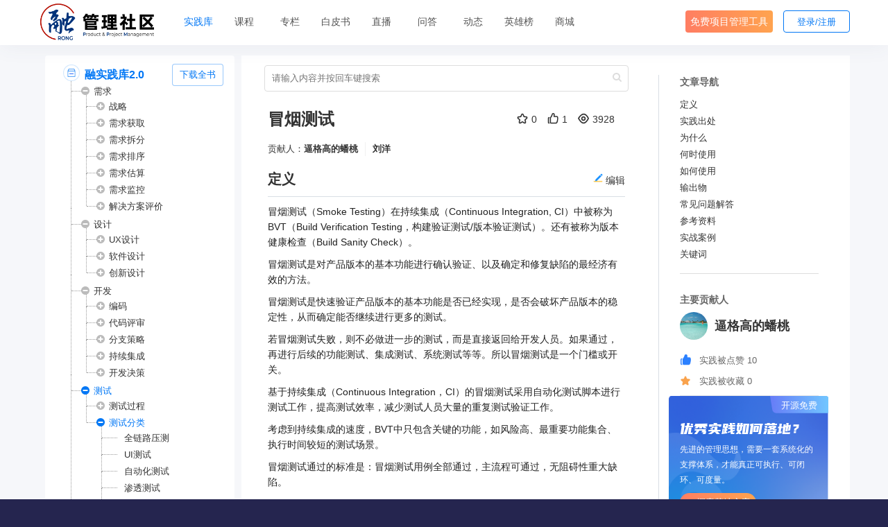

--- FILE ---
content_type: text/html; charset=UTF-8
request_url: https://www.rongpm.com/rrpl/smoke-testing.html
body_size: 11562
content:
<!DOCTYPE html><html xmlns:wb="http://open.weibo.com/wb" lang='zh-cn' class='m-rrpl m-rrpl-view'>
  <head profile="http://www.w3.org/2005/10/profile"> 
    <meta charset="utf-8"> 
    <meta name="renderer" content="webkit"> 
    <meta http-equiv="X-UA-Compatible" content="IE=edge"> 
    <meta http-equiv="Cache-Control" content="no-transform"> 
    <meta name="Generator" content="chanzhi9.0 www.zsite.com'"> 
    <meta name="viewport" content="width=device-width, initial-scale=1.0"> 
    <title>冒烟测试 - 融管理社区</title> 
    <meta name="keywords" content="冒烟测试,项目管理 冒烟测试,什么是冒烟测试,冒烟测试是什么,冒烟测试怎么用,冒烟测试如何使用,冒烟测试实践出处,为什么用冒烟测试,冒烟测试适合哪些情况,冒烟测试的输出物是什么"> 
    <meta name="description" content="冒烟测试（Smoke Testing）在持续集成（Continuous Integration, CI）中被称为BVT（Build Verification Testing，构建验证测试/版本验证测试）。"> 
    <meta name="browsermode" content="application"/>
    <meta name="viewport" content="width=device-width, initial-scale=1.0, user-scalable=no"> 
    <link rel='preload' as='style' href='/source-css-909174b5fa3f93a9758288c8ce287b27-1769070368.html'/>
    <link rel='stylesheet' href='/theme/default/default/chanzhi.all.css?v=9.0' type='text/css' media='screen'/> <script>
      var config={"webRoot":"\/","cookieLife":30,"cookiePath":"\/","requestType":"PATH_INFO","requestFix":"-","moduleVar":"m","methodVar":"f","viewVar":"t","defaultView":"html","themeRoot":"\/theme\/","currentModule":"rrpl","currentMethod":"view","clientLang":"zh-cn","requiredFields":"","save":"\u4fdd\u5b58","router":"\/index.php","runMode":"front","langCode":""}
      if(typeof(v) != "object") v = {};v.theme = {"template":"default","theme":"wide","device":"desktop"};
    </script>
    <script src='/js/chanzhi.all.js?v=9.0' type='text/javascript'></script> 
    <link rel='stylesheet' href='https://static.zentao.net/rongpm/css/default_wide_zh-cn.css?v=1656489415' type='text/css' media='screen' id='themeStyle'/> 
    <link rel='icon' href='/file.php?f=202310/f_d9b3854cb9bd2dc7bbe283dc813b88c3.ico&t=ico&o=&s=&v=1769050550' type='image/x-icon' />
    <link rel='shortcut icon' href='/file.php?f=202310/f_d9b3854cb9bd2dc7bbe283dc813b88c3.ico&t=ico&o=&s=&v=1769050550' type='image/x-icon' /> 
    <link href='/rss.xml' title='融管理社区' type='application/rss+xml' rel='alternate' /> <!--[if lt IE 9]>
      <script src='/js/chanzhi.all.ie8.js?v=9.0' type='text/javascript'></script>            <![endif]--> <!--[if lt IE 10]>
      <script src='/js/chanzhi.all.ie9.js?v=9.0' type='text/javascript'></script>  <![endif]--> 
    <link rel='stylesheet' href='/source-css-909174b5fa3f93a9758288c8ce287b27-1769070368.html' type='text/css' media='screen' />
  </head>
  <body> 
    <div class='page-container'> 
      <div class='blocks' data-region='all-top'>
        <div data-ve='block' data-id="13"> 
          <header id='header' class=' is-mc-nav'> 
            <div id='headTitle' class='with-navbar '> 
              <div class='row'> 
                <div id='siteTitle'> 
                  <div id='siteLogo' data-ve='logo'><a href='/index.html' >
                    <img src='https://static.zentao.net/rongpm/upload/202310/f_e737d2a8a2fb1d22c66aa0bb4bf96e20.png' class='logo' alt='' title='' />
</a>
</div>
                                </div>
            <div id='navbarWrapper'>
      <nav id='navbar' class='navbar' data-type='desktop_top'>
  <div class='navbar-header'>
    <button type='button' class='navbar-toggle' data-toggle='collapse' data-target='#navbarCollapse'>
      <span class='icon-bar'></span>
      <span class='icon-bar'></span>
      <span class='icon-bar'></span>
    </button>
  </div>
  <div class='collapse navbar-collapse' id='navbarCollapse'>
    <ul class='nav navbar-nav'>
                                    
                        <li class=''><a href='/rrpl.html' target='_self'>实践库</a>
</li>
                                        
                        <li class=''><a href='/course.html' target='_self'>课程</a>
</li>
                                        
                        <li class=''><a href='/column.html' target='_self'>专栏</a>
</li>
                                        
                        <li class=''><a href='/page/white-paper.html' target='_self'>白皮书</a>
</li>
                                        
                        <li class=''><a href='/video.html' target='_self'>直播</a>
</li>
                                        
                        <li class=''><a href='/ask/all/all.html' target='_self'>问答</a>
</li>
                                        
                        <li class=''><a href='/events.html' target='_self'>动态</a>
</li>
                                        
                        <li class=''><a href='/score-rankingList.html' target='_self'>英雄榜</a>
</li>
                                        
                        <li class=''><a href='/duihuan.html' target='_self'>商城</a>
</li>
                                        
                        <li class=''><a href='https://www.zentao.net/?from=rrplnav' target='_blank'>免费项目管理工具</a>
</li>
                      <!-- end nav1 -->
      
    </ul>
  </div>
</nav>

</div>
      
      
                                                                  
                <nav class='pull-right siteNav'><a href='/user-login.html' >登录</a>
<a href='/user-register.html' >注册</a>
</nav> 
                                                <div class='custom-middle-right'><div class="search-wrap">
    <input type="text" id="search" />
    
                    <i class="icon icon-search"></i>
    <select name="pickerModel" id="pickerModel" class="modal-select"></select>
    <input type="hidden" class="selectedModel" />
</div>
</div>
                                        </div>
  </div>
</header>

  </div>

        <div id="block277" class='block'>


<div class="modal fade" id="editName">
  <div class="modal-dialog">
    <div class="modal-content">
      <div class="modal-body">
        <p class="modal-title">
                    <img src="https://cdn.easycorp.cn/rongpm/source/default/wide/rongicon.png">欢迎来到<span class="primary">融管理社区</span>！</p>
        <p class="modal-desc">我们鼓励用户使用个性化昵称，您可以更好地与其他社区成员互动和交流。请设置一个您喜欢的昵称。</p>
        <form id="nicknameForm" action="/user-editnickname.html" method="post">
            <div class="form-group">
                <label for="realname" class="form-label">新昵称</label>
                <div>
                    <input type="text" name="realname" maxlength="20" class="form-control" id="realname">
                    <p class="tips">昵称长度为2-20个字符，可包含汉字/字母/数字/特殊字符。</p>
                </div>
            </div>
            <input class="btn btn-primary" type="submit" value="确定">
        </form>
      </div>
    </div>
  </div>
</div></div>
</div>
    <div class='page-wrapper'>
      <div class='page-content'>
        <div class='blocks row' data-region='all-banner'></div>

              <link rel='stylesheet' href='/js/markdown/toastui/viewer.css?v=9.0' type='text/css' media='screen'/>
<script src='/js/markdown/toastui/viewer.js?v=9.0' type='text/javascript'></script>
              <link rel='stylesheet' href='/js/markdown/toastui/min.css?v=9.0' type='text/css' media='screen'/>
<script src='/js/markdown/toastui/min.js?v=9.0' type='text/javascript'></script><script src='/js/markdown/toastui/zh-cn.js?v=9.0' type='text/javascript'></script>
              <link rel='stylesheet' href='https://static.zentao.net/web/css/swiper-bundle.min.css?v=9.0' type='text/css' media='screen'/>
<script src='https://static.zentao.net/web/js/swiper-bundle.min.js?v=9.0' type='text/javascript'></script>
              <link rel="stylesheet" href="/theme/default/share/css/share.min.css">
<div class="clearfix">
  <div class="col-md-3">
    <div class="practice-wrap">
      <a href='/rrpl-exportAll-4.html' class="btn-exportAll" target="_blank">下载全书</a>
      <ul class="tree" id="showTree"></ul>
      <div class="export-book">
        <a href='/rrpl-exportAll-4.html' class="primary-btn-exportAll" target="_blank">下载全书</a>
      </div>
    </div>
  </div>
  <div class="col-md-9">
    <div class="col-md-8">
      <div class="content-wrap">
        <input type='hidden' name='flag' id='flag' value='smoke-testing-guest'  />
        
                <input type='hidden' name='uri' id='uri' value='/rrpl/smoke-testing'  />
        
                <div class="panel" id="content-view">
          <div class="search-wrap">
            <input type='text' name='rrplSearch' id='rrplSearch' value='' placeholder="请输入内容并按回车键搜索" />
            
                    <i class="icon icon-search"></i>
          </div>
          <div class="panel-heading">
            <div class="tt">
              <h1 class="preview-h3">
                <div>冒烟测试</div>
              </h1>
              <div class="item-wrap">
                <div class="item">
                  
                          <i class="icon-size thumbs-up"></i>
                  <div class="collect-count">0</div>
                </div>
                <div class="item">
                  
                          <i class="icon-size icon-star1"></i>
                  <div class="star-count">1</div>
                </div>
                <div class="item">
                  
                          <i class="icon-size icon-read"></i>
                  <div>3928</div>
                </div>
              </div>
            </div>
            <div class="label-list">
                          </div>
            <div class="author-info">
              贡献人：
                            <div class="authors-wrap">
                <a href='/rrpl-profile-Becca.html' class='authors'>逼格高的蟠桃</a>
              </div>
                            <div class="authors-wrap">
                <a href='/rrpl-profile-m_66387ab4e1342.html' class='authors'>刘洋</a>
              </div>
                          </div>
          </div>
          <div class="panel-body">
            <div class="define">
              <h3 id="define" class="preview-h3">
                <div>定义</div>
                                <div class="item-edit">
                  
                          <i class="icon-size icon-wiki-edit"></i>编辑                </div>
                              </h3>
              <div id="define-textarea" data-content="冒烟测试（Smoke Testing）在持续集成（Continuous Integration, CI）中被称为BVT（Build Verification Testing，构建验证测试/版本验证测试）。还有被称为版本健康检查（Build Sanity Check）。

冒烟测试是对产品版本的基本功能进行确认验证、以及确定和修复缺陷的最经济有效的方法。

冒烟测试是快速验证产品版本的基本功能是否已经实现，是否会破坏产品版本的稳定性，从而确定能否继续进行更多的测试。

若冒烟测试失败，则不必做进一步的测试，而是直接返回给开发人员。如果通过，再进行后续的功能测试、集成测试、系统测试等等。所以冒烟测试是一个门槛或开关。

基于持续集成（Continuous Integration，CI）的冒烟测试采用自动化测试脚本进行测试工作，提高测试效率，减少测试人员大量的重复测试验证工作。

考虑到持续集成的速度，BVT中只包含关键的功能，如风险高、最重要功能集合、执行时间较短的测试场景。 

冒烟测试通过的标准是：冒烟测试用例全部通过，主流程可通过，无阻碍性重大缺陷。"></div>
              <div id="define_div"></div>
                            <div class="item-options-btn hide">
                <div class="radio">
                  <label data-toggle="tooltip" data-tip-class="tooltip-danger" title="请点击阅读并同意。">
                    <input type="radio" name="agreeDefine">
                    请阅读并同意 <a href="/rrpl-agreement.html" data-toggle="modal" target="_blank">共享协议</a>。                  </label>
                </div>
                <button class="btn btn-primary item-save" data-placement="right" data-tip-class="tooltip-primary" title="提交审核成功，请等待审核！">保存</button>
                <button class="btn item-cancel">取消</button>
              </div>
            </div>
                          <h3 id="origin" class="preview-h3">
                <div>实践出处</div>
                                <div class="item-edit">
                  
                          <i class="icon-size icon-wiki-edit"></i>编辑                </div>
                              </h3>
              <div id="origin-textarea" data-content="冒烟测试这一术语源自硬件行业。对一个硬件或硬件组件进行更改或修复后，先进行通电测试。如果冒烟，说明存在致命的故障，就没有必要做进一步的测试了。 如果没有冒烟，则该组件需要继续做进一步的测试。

微软公司把冒烟测试引入了软件领域，即在2000年出版的《微软项目求生法则》一书的第14章提出的一种测试，目的是对一个新编译需要正式测试的软件版本，确认软件的基本功能是正常的，然后才可以进行后续的测试工作。

微软提出冒烟测试，和他一直提倡的每日build（构建版本）有很密切的联系。具体说，冒烟测试就是在每日构建版本建立后，对系统的基本功能进行简单的测试，也用来检验持续集成是否成功。所以冒烟测试也被成为BVT(Build Verification Testing)"></div>
              <div id="origin_div"></div>
                            <div class="item-options-btn hide">
                <div class="radio">
                  <label data-toggle="tooltip" data-tip-class="tooltip-danger" title="请点击阅读并同意。">
                    <input type="radio" name="agreeOrigin">
                    请阅读并同意 <a href="/rrpl-agreement.html" data-toggle="modal" target="_blank">共享协议</a>。                  </label>
                </div>
                <button class="btn btn-primary item-save" data-placement="right" data-tip-class="tooltip-primary" title="提交审核成功，请等待审核！">保存</button>
                <button class="btn item-cancel">取消</button>
              </div>
            
                          <h3 id="why" class="preview-h3">
                <div>为什么</div>
                                  <div class="item-edit">
                    
                            <i class="icon-size icon-wiki-edit"></i>编辑                  </div>
                              </h3>
              <div id="why-textarea" data-content="开展冒烟测试工作有助于尽早发现软件代码存在的问题，节约时间节省成本，提高软件代码的质量和开发效率。

冒烟测试，在软件生命周期中所占有的时间比例较低，同时具有注重通过性轻细节的特点，因此经常被开发、测试人员所忽视。事实上，冒烟测试是软件测试过程中一个不可或缺的节点，一个好的冒烟测试过程，对于软件测试效率的提升具有重要意义。
* 冒烟测试是对软件质量的总体检验。
通过冒烟测试，能够快速确认软件是否具备测试准入条件，避免出现正式测试阶段全面开展后甚至到测试中后期才才发现阻塞型缺陷等严重影响测试进度浪费人力物力的情况。
* 冒烟测试是测试人员对测试流程的熟悉。
通过冒烟测试，测试人员可以迅速熟悉测试总体流程，这一方面有助于测试人员准确制定测试时间计划，合理安排工作进度；另一方面也有助于测试人员提前做好相关设备、数据的准备，为正式测试的开展奠定基础。"></div>
              <div id="why_div"></div>
                            <div class="item-options-btn hide">
                <div class="radio">
                  <label data-toggle="tooltip" data-tip-class="tooltip-danger" title="请点击阅读并同意。">
                    <input type="radio" name="agreeWhy">
                    请阅读并同意 <a href="/rrpl-agreement.html" data-toggle="modal" target="_blank">共享协议</a>。                  </label>
                </div>
                <button class="btn btn-primary item-save" data-placement="right" data-tip-class="tooltip-primary" title="提交审核成功，请等待审核！">保存</button>
                <button class="btn item-cancel">取消</button>
              </div>
            
                          <h3 id="when" class="preview-h3">
                <div>何时使用</div>
                                  <div class="item-edit">
                    
                              <i class="icon-size icon-wiki-edit"></i>编辑                  </div>
                              </h3>
              <div id="when-textarea" data-content="冒烟测试/BVT，是在所有开发工程师都已经集成完自己的代码，并编译完成，生成当天的版本之后进行，在正式测试前，对产品或系统的一次简单的验证性测试。

* 主要目的是验证最新生成的软件版本功能的完整性，主要的软件特性的正确性，确保全流程没有严重、阻塞性的问题。"></div>
              <div id="when_div"></div>
                            <div class="item-options-btn hide">
                <div class="radio">
                  <label data-toggle="tooltip" data-tip-class="tooltip-danger" title="请点击阅读并同意。">
                    <input type="radio" name="agreeWhen">
                    请阅读并同意 <a href="/rrpl-agreement.html" data-toggle="modal" target="_blank">共享协议</a>。                  </label>
                </div>
                <button class="btn btn-primary item-save" data-placement="right" data-tip-class="tooltip-primary" title="提交审核成功，请等待审核！">保存</button>
                <button class="btn item-cancel">取消</button>
              </div>
            
                          <h3 id="how" class="preview-h3">
                <div>如何使用</div>
                                  <div class="item-edit">
                    
                                <i class="icon-size icon-wiki-edit"></i>编辑                  </div>
                              </h3>
              <div id="how-textarea" data-content="进行冒烟测试之前需要确定冒烟测试的用例集，对用例集要求覆盖软件的基本功能。这种版本包出包之后的验证方法通常称为软件版本包的门槛用例验证。
冒烟测试用例也称为准入用例，只有准入用例执行通过了，才可以进行新功能的测试。一般来说准入的用例不会太多，大概是全功能用例的十分之一，是测试用例中 P0 / level 0 的用例。

用例选取遵循以下原则
* 选取业务最重要功能的用例
重要功能的用例是对软件功能实现具有重要影响的功能模块测试用例，例如：一个数据业务的增删改查功能、一个算法业务的输入输出结果校验等。
* 选取业务最主要流程的用例
如果在主流程有重大缺陷甚至阻碍，使得业务不可用，那么对分支流程测的再多也无法帮助整体业务的质量。所以冒烟测试要重点关注主要的业务流程。

冒烟测试可以手动执行，也可以自动化执行。冒烟测试的最佳实践还是最好被自动化，在CI中每一个Build都自动的去执行主流程的测试，确保其是一个基本可用的版本。

在持续集成中普遍需要自动化执行。BVT（Build Verification Test）是持续集成的最后一步，用来验证软件的最基本的功能或业务上最常用的功能，也是用于检验持续集成是否成功。

而且，BVT 的测试内容要根据软件版本的演化进行持续更新，增加新的基本特性的覆盖，去掉那些风险较低的测试项。"></div>
              <div id="how_div"></div>
                            <div class="item-options-btn hide">
                <div class="radio">
                  <label data-toggle="tooltip" data-tip-class="tooltip-danger" title="请点击阅读并同意。">
                    <input type="radio" name="agreeHow">
                    请阅读并同意 <a href="/rrpl-agreement.html" data-toggle="modal" target="_blank">共享协议</a>。                  </label>
                </div>
                <button class="btn btn-primary item-save" data-placement="right" data-tip-class="tooltip-primary" title="提交审核成功，请等待审核！">保存</button>
                <button class="btn item-cancel">取消</button>
              </div>
            
                          <h3 id="outputs" class="preview-h3">
                <div>输出物</div>
                                  <div class="item-edit">
                    
                                  <i class="icon-size icon-wiki-edit"></i>编辑                  </div>
                              </h3>
              <p>
                迭代的冒烟测试用例集
冒烟测试结果报告                                                                               </p>
              <div class="outputs-content">
                <div id="outputs-textarea" data-content="迭代的冒烟测试用例集
冒烟测试结果报告"></div>
                <div id="outputs_div"></div>
                <div class="item-options-btn hide">
                  <div class="radio">
                    <label data-toggle="tooltip" data-tip-class="tooltip-danger" title="请点击阅读并同意。">
                      <input type="radio" name="agreeOutputs">
                      请阅读并同意 <a href="/rrpl-agreement.html" data-toggle="modal" target="_blank">共享协议</a>。                    </label>
                  </div>
                  <button class="btn btn-primary item-save" data-placement="right" data-tip-class="tooltip-primary" title="提交审核成功，请等待审核！">保存</button>
                  <button class="btn item-cancel">取消</button>
                </div>
                              </div>
            
                          <h3 id="faq" class="preview-h3">
                <div>常见问题解答</div>
                                  <div class="item-edit">
                    
                                    <i class="icon-size icon-wiki-edit"></i>编辑                  </div>
                              </h3>
              <div id="faq-textarea" data-content="###### 1. 冒烟测试由谁来执行？
* 开发：编码完成后，开发可根据冒烟用例进行自测。
* 产品：验收阶段，产品可根据冒烟用例对产品进行初步验收。
* 测试：根据冒烟用例进行测试验证。


###### 2. 冒烟测试 v.s. 回归测试？
* 冒烟测试，是版本验证测试，主要确认新的版本是否存在致命性bug，冒烟测试最大的优点在于节约测试的时间成本，减少测试轮数。
* 回归测试，是软件维护阶段对软件修改后进行的测试，指修改了旧代码后，重新进行测试以确认修改没有引入新的错误或导致其他代码产生错误。"></div>
              <div id="faq_div"></div>
                            <div class="item-options-btn hide">
                <div class="radio">
                  <label data-toggle="tooltip" data-tip-class="tooltip-danger" title="请点击阅读并同意。">
                    <input type="radio" name="agreeFaq">
                    请阅读并同意 <a href="/rrpl-agreement.html" data-toggle="modal" target="_blank">共享协议</a>。                  </label>
                </div>
                <button class="btn btn-primary item-save" data-placement="right" data-tip-class="tooltip-primary" title="提交审核成功，请等待审核！">保存</button>
                <button class="btn item-cancel">取消</button>
              </div>
            
                          <h3 id="references" class="preview-h3">
                <div>参考资料</div>
                                  <div class="item-edit">
                    
                                      <i class="icon-size icon-wiki-edit"></i>编辑                  </div>
                              </h3>
              <div id="references-textarea" data-content=" 朱少民老师的敏捷测试书籍和文章，例如《敏捷测试 - 以持续测试促进持续交付》
"></div>
              <div id="references_div"></div>
                            <div class="item-options-btn hide">
                <div class="radio">
                  <label data-toggle="tooltip" data-tip-class="tooltip-danger" title="请点击阅读并同意。">
                    <input type="radio" name="agreeReferences">
                    请阅读并同意 <a href="/rrpl-agreement.html" data-toggle="modal" target="_blank">共享协议</a>。                  </label>
                </div>
                <button class="btn btn-primary item-save" data-placement="right" data-tip-class="tooltip-primary" title="提交审核成功，请等待审核！">保存</button>
                <button class="btn item-cancel">取消</button>
              </div>
            
            
            
            
                          <h3 id="cases" class="preview-h3">
                <div>实战案例</div>
                                  <div class="item-edit">
                    
                                        <i class="icon-size icon-wiki-edit"></i>编辑                  </div>
                              </h3>
              <div id="cases-textarea" data-content="使用Gitlab持续集成进行每日构建，每天晚上对几个最重要场景进行自动化冒烟测试，用来检验最新版本的基本质量情况。测试结果会实时发到钉钉消息群通知开发人员。"></div>
              <div id="cases_div"></div>
                            <div class="item-options-btn hide">
                <div class="radio">
                  <label data-toggle="tooltip" data-tip-class="tooltip-danger" title="请点击阅读并同意。">
                    <input type="radio" name="agreeCases">
                    请阅读并同意 <a href="/rrpl-agreement.html" data-toggle="modal" target="_blank">共享协议</a>。                  </label>
                </div>
                <button class="btn btn-primary item-save" data-placement="right" data-tip-class="tooltip-primary" title="提交审核成功，请等待审核！">保存</button>
                <button class="btn item-cancel">取消</button>
              </div>
            
            
                          <h3 id="keywords" class="preview-h3">
                <div>关键词</div>
                                  <div class="item-edit">
                    
                                          <i class="icon-size icon-wiki-edit"></i>编辑                  </div>
                              </h3>
              <p class="keywords-content">冒烟测试，smoke testing</p>
              <textarea id="keywords_input" class="hide"></textarea>
                            <div class="item-options-btn hide">
                <div class="radio">
                  <label data-toggle="tooltip" data-tip-class="tooltip-danger" title="请点击阅读并同意。">
                    <input type="radio" name="agreeKeywords">
                    请阅读并同意 <a href="/rrpl-agreement.html" data-toggle="modal" target="_blank">共享协议</a>。                  </label>
                </div>
                <button class="btn btn-primary item-save-textarea" data-placement="right" data-tip-class="tooltip-primary" title="提交审核成功，请等待审核！">保存</button>
                <button class="btn item-cancel">取消</button>
              </div>
            
                        <p class="statement mt-48">我们非常重视知识产权，我们在非常努力地寻找最初的出处来源并注明出处。但因为互联网信息浩瀚，难免会有疏漏。如果您觉得有侵犯您的权益，请联系我们。</p>
            <div>
              <div class="flex">
                <div class="abstract">
                  <div class="item-wrap">
                    <div class="item">
                      <div class="item-label">更新时间：</div>
                      <div>2024-08-15</div>
                    </div>
                  </div>
                </div>
                <div class="version-wrap">
                  <span>版本号:</span>
                  <span>2</span>
                </div>
                                  <div class="history-wrap">
                     <input type='button' value='查看历史版本 > ' class='btn btn-history'  />                     <div class="history-list more-list">
                                            <div class="flex-wrap"><a href='/rrpl/smoke-testing-1.html' class='history-item' title='冒烟测试' target='_blank'><span>冒烟测试</span> <span class='version'>1</span></a>
 <span class='editedDate'>更新时间：2023-03-08</span></div>                                          </div>
                  </div>
                              </div>
              <div class="tips-wrap">本实践采用<a href="/rrpl-agreement.html" data-toggle="modal">知识共享署名-相同方式共享 4.0 国际许可协议</a>进行许可</div>
              <div class="options-button">
                                  <a class="edit-link" href="/user-login-L3JycGwtZWRpdC0tMTAzLmh0bWw=.html" data-toggle="tooltip" data-placement="right" data-tip-class="tooltip-primary" title="和我们一起共创吧!">
                    
                                              <i class="icon-size icon-wiki-edit"></i>编辑                  </a>
                  <span class="dropdown btn-export">
                    <div class="btn-group edit-link">
                      <a href='/user-login-L3JycGwvc21va2UtdGVzdGluZy5wZGY=.html' target='_blank' class='text-ellipsis'>
                                              <i class="rrpl-export-icon"></i>导出冒烟测试.pdf</a>
                      <div class="btn-group">
                        <button class="btn angle-down " type="button" data-toggle="dropdown">
                                                  <i class="icon icon-angle-down"></i></button>
                        <ul class="dropdown-menu pull-right">
                                                    
                                                  <li><a href='/rrpl/smoke-testing.pdf'  id='pdf'>
                                                  <img src="/theme/default/default/images/main/icon-pdf.png">导出冒烟测试.pdf</a>
</li>
                          
                                                  <li><a href='/rrpl/smoke-testing.doc'  id='doc'>
                                                  <img src="/theme/default/default/images/main/icon-doc.png">导出冒烟测试.docx</a>
</li>
                          
                                                  <li><a href='/rrpl/smoke-testing.ppt'  id='ppt'>
                                                  <img src="/theme/default/default/images/main/icon-ppt.png">导出冒烟测试.pptx</a>
</li>
                        </ul>
                      </div>
                    </div>
                  </span>
                              </div>
            </div>
          </div>

          <div class="options-wrap">
                        <div class="share-wrap">
              
                                          <i class="icon-share"></i>
              <p class="like-text">分享</p>
              <div class="social-share hide"></div>
            </div>
                      </div>
        </div>
                  <div id='commentBox'>
            

                                      <link rel='stylesheet' href='/source-css-e83b95b035c971557b586bb473b80fd4-1769070368.html' type='text/css' media='screen' /><div class='panel'> 
  <div class='panel-heading'><strong>
    
                                          <i class='icon-comment-alt'></i> 发表评论</strong>
  </div> 
  <div class='panel-body'> 
    <form method='post' class='form-horizontal' id='commentForm' action="/message-post-comment.html"> 
      <div class='form-group'> 
        <label for='from' class='col-sm-1 control-label'>
          称呼
        </label> 
        <div class='col-sm-5 required'> 
          <input type='text' name='from' id='from' value='' class='form-control' /> 
        </div> 
      </div> 
      
                                            <div class='form-group email-wrapper'> 
        <label for='email' class='col-sm-1 control-label'>
          邮箱
        </label> 
        <div class='col-sm-5'> 
          <input type='text' name='email' id='email' value='' class='form-control' /> 
        </div> 
        
                                              <div class='col-sm-5'> 
          <div class='checkbox'> 
            <label>
              <input type='checkbox' name='receiveEmail' value='1' checked /> 
              
                                                    接收邮件提醒
            </label> 
          </div> 
        </div> 
      </div> 
      <div class='form-group'> 
        <label for='content' class='col-sm-1 control-label'>
          内容
        </label> 
        <div class='col-sm-11 required'> 
          <textarea name='content' id='content' class='form-control' placeholder='RRPL希望您可以留下宝贵意见，首次发表意见可增加20积分'></textarea>
          <input type='hidden' name='objectType' id='objectType' value='rrpl'  />
          
          
                                                <input type='hidden' name='objectID' id='objectID' value='103'  />
        </div>
      </div>
              
      
                                            <div class='form-group hiding' id='captchaBox'></div>
             <div class='form-group'>
        <div class='col-sm-11 col-sm-offset-1'>
          <span> <input type='submit' id='submit' class='btn btn-primary' value='提交' data-popover-container="false" data-loading='稍候...' /> </span>
          <span>
          
                                                <small class="text-important">通过审核后显示您的意见</small></span>
        </div>
      </div>
    </form>
  </div>
</div>
<script src='/source-js-e83b95b035c971557b586bb473b80fd4-1769070368.html' type='text/javascript'></script>          </div>
              </div>
    </div>
    <div class="col-md-4 right-menu">
      <div class="col-md-2 right-menu"><div class="right-menu-fixed"><p class="article-nav">文章导航</p><h6><a href='#define'>定义</a></h6><h6><a href='#origin'>实践出处</a></h6><h6><a href='#why'>为什么</a></h6><h6><a href='#when'>何时使用</a></h6><h6><a href='#how'>如何使用</a></h6><h6><a href='#output'>输出物</a></h6><h6><a href='#faq'>常见问题解答</a></h6><h6><a href='#references'>参考资料</a></h6><h6><a href='#cases'>实战案例</a></h6><h6><a href='#keywords'>关键词</a></h6></div></div>      <div class="flex-creator">
        <h4 class="justify-between">
          <span>主要贡献人</span>
        </h4>
        <div class="creator-wrap">
                                                                                    <div class="author">
            <a href="/rrpl-profile-Becca.html" class="info">
              
                                        <img src='https://static.zentao.net/rongpm/upload/202209/f_a0f436abb9e28a7d300639dc3b1702d8.png'  />
              <div>
                <p class="author-name">逼格高的蟠桃</p>
                <p></p>
              </div>
            </a>
            <p>
              
                                          <i class="icon-size icon-stared1"></i>
              实践被点赞              10            </p>
            <p>
              
                                          <i class="icon-size icon-thumbs-o-up"></i>
              实践被收藏              0            </p>
          </div>
        </div>
      </div>
            <a class="convert-zt" href="https://www.zentao.net/?from=rrplOther" target="_blank">
        
                                  <img src='/theme/default/default/images/main/rrpl-zt-bg.png' class='convert-bg' />
        <div class="convert-tag">开源免费</div>
        <h2 class="convert-title">优秀实践如何落地？</h2>
        <p class="convert-desc">先进的管理思想，需要一套系统化的支撑体系，才能真正可执行、可闭环、可度量。</p>
        <div class="convert-link">
                                    <img src='/theme/default/default/images/main/icon-convert-hand.png'  />
探索落地方案</div>
      </a>
      <div class="zt-swiper-wrapper">
        <div class="swiper zt-swiper">
          <div class="swiper-wrapper">
            <div class="swiper-slide">
              
                                          <img src='https://static.zentao.net/rongpm/source/default/wide/adao-ipd-1.jpg'  />
            </div>
          </div>
          <div class="swiper-pagination"></div>
        </div>
      </div>
            <div class="detail-recommend-wrap">
          <h4>推荐阅读</h4>
          <ul class="recommend-list">
                        
                                      <li><a href='/rrpl/full-link-pressure-testing.html' >全链路压测</a>
</li>
                        
                                      <li><a href='/rrpl/ui-testing.html' >UI测试</a>
</li>
                        
                                      <li><a href='/rrpl/automated-testing.html' >自动化测试</a>
</li>
                        
                                      <li><a href='/rrpl/penetration-testing.html' >渗透测试</a>
</li>
                        
                                      <li><a href='/rrpl/performance-test.html' >性能测试</a>
</li>
                      </ul>
      </div>
                          <div class="detail-recommend-wrap detail-wxGroupQrcode">
          <div class="bg-white">
            <div class='row blocks' data-region='wxGroupQrcode-block'><div id="block269" class='block'>


<div class="community-weChat-group ">
    <div class="wechat-group-text">
        <div class="title">加入<span class="primary-title">社区微信群</span></div>
        <div class="desc">与行业大咖零距离交流学习</div>
    </div>
    <div class="group-qrcode">
        
                                              <img class="qrcode" src="https://static.zentao.net/rongpm/upload/202505/f_7e00b701902d597f88723ddcbad66e1c.png">
        
                                              <img class="big-qrcode" src="https://static.zentao.net/rongpm/upload/202505/f_7e00b701902d597f88723ddcbad66e1c.png">
    </div>
</div></div>
</div>
          </div>
        </div>
                          <div class="detail-recommend-wrap detail-white-paper">
          <div class='row blocks' data-region='whitePaperDownload-block'><div id="block268" class='block'>


<div class="white-paper-block">
    <div class="dis_flex">
        <div class="white-paper-text">
            <span class="primary-paper-text">PMO实践白皮书</span><br>
            白皮书上线
        </div>
        <div class="download"><a href="/page/white-paper.html" class="down">去下载</a></div>
    </div>
</div></div>
</div>
        </div>
          </div>
  </div>
</div>
<script src="/theme/default/share/js/social-share.min.js"></script><script src="/js/clipboard/clipboard.min.js"></script><script src="https://static.zentao.net/web/js/swiper-bundle.min.js"></script>  <div class='blocks all-bottom row' data-region='all-bottom'>
  <div class='col' data-grid='12'><div id="block245" class='block'>


<div id="foot">
    <div class="container">
        <div class="row">
            <div class="left">
                <div class="img img5">
                    
                                  <img src="https://static.zentao.net/rongpm/source/default/wide/footer-logo.png" alt="融项目管理平台">
                </div>
            </div>
            <div class="right">
                <div class="text text-left">
                    <ul>
                        <!--<li>-->
                        <!--    <h2>关于</h2>-->
                        <!--    <a href="">关于我们</a>-->
                        <!--</li>-->
                        
                              <li>
                            <h2>联系我们</h2>
                            <a href="###">电话：4006 8899 23 </a>
                            <a href="###">邮箱：beining@chandao.com</a>
                            <!--<a href="/faq/global/c6.html">电话：4006 8899 23 </a>-->
                            <!--<a href="/faq/global/c7.html">邮箱：beining@easycorp.ltd</a>-->
                        </li>
                        
                            <li>
                            <h2>融实践库</h2>
                            <a href="/faq.html">关于我们</a>
                            <a href="###" class="join">
                                <span>加入我们</span>
                                <div class="code-wrap">
                                    
                            <img src="https://static.zentao.net/rongpm/upload/202505/f_7e00b701902d597f88723ddcbad66e1c.png" />
                                    <span>微信号：rongpmcom</span>
                                </div>
                            </a>
                            <a href="/rrpl.html">立即学习</a>
                        </li>
                        
                          <li class="wechat-footer">
                            <h2>微信公众号</h2>
                            
                        <img src="https://open.weixin.qq.com/qr/code?username=rongpm" alt="">
                        </li>
                        
                        <li class="wechat-footer">
                            <h2>微信视频号</h2>
                            
                      <img src="https://static.zentao.net/rongpm/source/default/wide/wx-video-qrcode.png" alt="">
                        </li>
                        
                      <li class="wechat-footer wx-group ">
                            <h2>社区微信群</h2>
                            
                    <img class="wxGroupQrcode" src="https://static.zentao.net/rongpm/upload/202505/f_7e00b701902d597f88723ddcbad66e1c.png" alt="">
                        </li>
                        <!--<li>-->
                        <!--    <h2>大会</h2>-->
                        <!--    <a href="https://www.huodongxing.com/event/9633545083200?utm_source=%e6%90%9c%e7%b4%a2%e6%b4%bb%e5%8a%a8%e5%88%97%e8%a1%a8%e9%a1%b5&utm_medium=&utm_campaign=searchpage&qd=4328363122557" target="_blank">报名入口</a>-->
                        <!--    <a href="http://conf.rongpm.com/" target="_blank">大会介绍</a>-->
                        <!--    <a href="http://conf.rongpm.com/#speaker" target="_blank">大会嘉宾</a>-->
                            <!--<a href="http://conf.rongpm.com/">精彩回顾</a>-->
                        <!--</li>-->
                        <!-- <li>-->
                        <!--    <h2>社区</h2>-->
                        <!--    <a href="">社区动态</a>-->
                        <!--    <a href="">社区博客</a>-->
                        <!--    <a href="">大会嘉宾</a>-->
                        <!--</li>-->

                    </ul>
                </div>
            </div>
        </div>
        
            <div class="links">
            <div class="link">
                <span>友情链接：</span>
        		<a href="https://www.zentao.net/?from=uprrpl" target="_blank">禅道项目管理软件</a>
        		<a href="https://www.chandao.net/?from=uprrpl" target="_blank">云禅道</a>
        		<a href="https://www.minjiekaifa.com/?from=uprrpl" target="_blank">敏捷开发</a>
        		<a href="https://xuanim.com/?from=uprrpl" target="_blank">喧喧IM</a>
        		<a href="https://www.zdoo.com/?from=uprrpl" target="_blank">ZDOO协同办公</a>
        		<a href="https://ztf.im/?from=uprrpl" target="_blank">ZTF自动化测试框架</a>
        		<a href="https://www.zendata.cn/?from=uprrpl" target="_blank">ZenData测试数据生成器</a>
        		<a href="https://www.zendas.com/?from=uprrpl" target="_blank">ZenDAS数据分析</a>
        		<a href="https://www.qucheng.com/?from=uprrpl" target="_blank">渠成企业软件百宝箱</a>
        		<a href="https://www.zenshot.cn/?from=uprrpl" target="_blank">ZenShot开源截图工具</a>
        		<a href="https://www.zenpanel.cn/?from=uprrpl" target="_blank">ZenPanel服务控制面板</a>
        		<a href="https://www.hardenx.cn/?from=uprrpl" target="_blank">敏捷咨询</a><br/>
            </div>
        </div>
    </div>
</div></div>
</div>  </div>
  </div></div>
    
<footer id='footer' class='clearfix'>
    <div class='wrapper'>
      <div id='footNav'>
        <a href='/sitemap/' class='text-linki'>
    <i class='icon-sitemap'></i> 站点地图</a>
              </div>
      <span id='copyright'>
                            &copy; 2021- 2026  &nbsp;&nbsp;
      </span>
      <span id='icpInfo'>
                  <a href='http://beian.miit.gov.cn' target='_blank'>鲁ICP备18054969号-32</a>
                                  <a href='http://www.beian.gov.cn/portal/registerSystemInfo?recordcode=37021002001258' target='_blank'>
  <img src='/theme/default/default/images/main/police.png'  />
鲁公网安备37021002001258号</a>
              </span>
      <div id='powerby'>
          <a href='http://www.zsite.com/?v=9.0' target='_blank' title='开源 cms — 首选ZSITE建站系统'><span class='icon-chanzhi'></span> <span class='name'>ZSITE</span>9.0</a>      </div>
          </div>
  </footer>
                <a href='#' id='go2top' class='icon-arrow-up' data-toggle='tooltip' title='返<br/>回<br/>
顶<br/>
部'></a>
</div>
 
<div id='rightDocker' class='hidden-xs'>
  <button id='rightDockerBtn' class='btn' data-toggle="popover" data-placement="left" data-target='$next'>
<i class='icon-qrcode'></i></button>
  <div class='popover fade'>
    <div class='arrow'></div>
    <div class='popover-content docker-right'>
      <table class='table table-borderless'>
        <tr>
                                                  <td>
                <div class='heading'>
          <i class='icon-weixin'>&nbsp;</i> 融项目管理</div>
                
        <img src='[data-uri]' data-src='/data/wechat/gh_023e1165ac2f.jpg' width='200' height='200' />
              </td>
                                                          <td>
              <div class='heading'>
                
          <i class='icon-mobile-phone'></i>
                移动访问              </div>
              
        <img src='[data-uri]' class='qrcode-mobile' width='200' height='200' data-src='/misc-qrcode.html' />
            </td>
                  </tr>
      </table>
    </div>
  </div>
</div>
<div class='hide'><div id="block246" class='hidden'>
  
</div>
</div>



<script src='/source-js-909174b5fa3f93a9758288c8ce287b27-1769070368.html' type='text/javascript'></script>
</body>
</html>



--- FILE ---
content_type: text/css;charset=UTF-8
request_url: https://www.rongpm.com/source-css-909174b5fa3f93a9758288c8ce287b27-1769070368.html
body_size: 9878
content:
/* Css for https://www.rongpm.com/rrpl/smoke-testing.html, Version=1769070368 */
 .page-wrapper {background: #F6F7FA}
.page-wrapper .clearfix {margin-top: 20px;}
.page-wrapper .clearfix .col-md-9 {background: #fff; margin-bottom: 30px;}
.tree li .tree-leaf{cursor: pointer;word-break: break-word;}
.tree li li.flex{display: flex;justify-content: space-between;}
.tree li .practice-name{max-width: 120px;overflow: hidden;text-overflow: ellipsis;white-space: nowrap; }
.right-menu {padding-top: 14px}
.right-menu-fixed{border-left: 1px solid rgb(216, 222, 228);min-height: 100px;padding-left: 30px;position: static;width: 235px;}
.right-menu > .right-menu {width: 100%;}
.right-menu .article-nav {color: #666; font-weight: 600; font-size: 14px; margin-bottom: 15px;}
.right-menu h6 {font-weight: normal; font-size: 13px;}
.right-menu h6 a {color: #333;}
.tree-leaf:focus{color: #333}
.practice-wrap .btn-exportAll {position: absolute; right: 35px; top: 20px; z-index: 3; padding: 5px 10px; color: #fff; border-radius: 4px; background: #fff; border: 1px solid rgba(2, 119, 245, 0.4); color: #0277F5;}
.practice-wrap .export-book { position: absolute; bottom: 16px; width: 100%;border-top: 1px solid #fff; padding-top: 15px; display: flex; justify-content: center;}
.practice-wrap .primary-btn-exportAll {background: #0277F5; border-radius: 4px; padding: 6px 40px; color: #fff; font-size: 14px;}
.tree .tree-leaf.active{color: #0277F5;}
.options-wrap{display: flex;align-items: center;justify-content: center;}
.like-wrap, .collect-wrap, .share-wrap{margin-right: 30px;padding-left: 16px;cursor: pointer;color: #2D2E57;display: flex;flex-direction: column;align-items: center;width: 70px;position: relative;}
.collect-wrap{cursor: pointer;}
.like-wrap p, .collect-wrap p{margin-bottom: 0;}
.content-wrap .panel-heading .tt{display: flex;justify-content: space-between;}
.content-wrap .panel-heading .tt h1{margin-top: 0;margin-bottom: 0;font-size: 24px;display: flex;}
.content-wrap .panel-heading .define{margin-top: 10px;}
.content-wrap .abstract, .content-wrap .item-wrap, .content-wrap .item-wrap .item{display: flex;}
.content-wrap .abstract{display: flex;justify-content: space-between;padding: 6px 0;}
.content-wrap .item-wrap .item{margin-right: 15px;display: flex;align-items: center;font-size: 14px;}
.content-wrap .item-wrap .item i{margin-right: 5px;margin-bottom: 3px;}
.icon-size{width: 16px;height: 16px;background-size: 100%;}
.icon-thumbs-o-up{background-image: url(https://static.zentao.net/rongpm/source/default/wiki/icon-bookmarked.png);}
.icon-thumbs-o-up:before {content: '';}
.thumbs-up{background-image: url(https://static.zentao.net/rongpm/source/default/wiki/icon-bookmark.png);}
.icon-star1{background-image: url(https://static.zentao.net/rongpm/source/default/wiki/icon-star1.png);}
.icon-stared1{background-image: url(https://static.zentao.net/rongpm/source/default/wiki/icon-stared1.png);}
.icon-read{background-image: url(https://static.zentao.net/rongpm/source/default/wiki/icon-read.png);}
.icon-star{background-image: url(https://static.zentao.net/rongpm/source/default/wiki/icon-star.png);}
.icon-stared{background-image: url(https://static.zentao.net/rongpm/source/default/wiki/icon-stared.png);}
.icon-share{background-image: url(https://static.zentao.net/rongpm/source/default/wiki/icon-share.png);}
.icon-share-active{background-image: url(https://static.zentao.net/rongpm/source/default/wiki/icon-share-active.png);}
.rrpl-export-icon{background-image: url(https://static.zentao.net/rongpm/source/default/wiki/rrpl-export-icon.png);background-size: 100%;}
.like-icon, .icon-share{width: 56px;height: 56px;background-size: 100%;margin-bottom: 8px;}
.like-icon:before, .icon-star:before, .icon-star-empty:before, .icon-share:before{content: ''}
.collect-img{border-radius: 50%;padding: 8px;border: 1px solid #ddd;width: 56px;height: 56px;margin-bottom: 8px;}
.icon-collect{background: url(https://static.zentao.net/rongpm/source/default/wiki/icon-collect.png) no-repeat center;background-size: 28px;}
/* .icon-collected{background: url(https://static.zentao.net/rongpm/source/default/wiki/icon-collected.png) no-repeat center;} */
.icon-collect.icon-star{background: url(https://static.zentao.net/rongpm/source/default/wiki/icon-collected.png) no-repeat center;border: 1px solid #2566FA;background-size: 28px;}
.apply-wrap{margin-top: 10px;padding: 0 15px;margin-bottom: 30px;}
.apply-wrap .apply{background-color: #0277F5;display: inline-block;width: 56px;height: 24px;line-height: 24px;text-align: center;border-radius: 2px;margin-left: 10px;color: #fff}
.choose-tree-wrap{background-color: #fff;}
.choose-tree-wrap h2{cursor: pointer;margin: 0;font-size: 14px;font-weight: normal;color: #BBBBBB;border: 1px solid rgba(228,228,228,1);padding: 10px;border-radius: 4px 4px 0px 0px;}
.choose-tree-wrap h2 i{float: right;font-size: 20px;line-height: 16px;}
#commentBox{display: none;}
.panel-body h3{font-size: 20px;color: #333;margin-top: 26px;border-bottom: 1px solid rgb(216, 222, 228);padding-bottom: 10px;display: flex;justify-content: space-between;}
.item-edit{font-size: 14px;cursor: pointer;font-weight: normal;line-height: 26px;}
.item-options-btn{margin: 10px;text-align: center;display: none;}
.item-options-btn .item-save{margin-right: 10px}
.panel-body textarea{width: 100%;border: 1px solid #ddd;}
.new-content-item{color: green}
.mr-10{margin-right: 10px;}
.toastui-editor-contents p, .fontSize16{font-size: 16px;color: #333!important;font-family: "Helvetica Neue", Helvetica, Tahoma, Arial, 'Microsoft Yahei', 'Hiragino Sans GB', 'WenQuanYi Micro Hei', sans-serif;}
#define{margin-top: 0}
.fontSize16 a{word-break: break-word;}
.content-wrap .toastuiview-editor-contents {font-size: 14px; font-family: inherit;}
.content-wrap .toastuiview-editor-contents h1 {font-size: 18px; border-bottom: 0;}
.content-wrap .toastuiview-editor-contents h2 {font-size: 16px; border-bottom: 0;}
.content-wrap .toastuiview-editor-contents h3, .content-wrap .toastuiview-editor-contents h4, .content-wrap .toastuiview-editor-contents h5, .content-wrap .toastuiview-editor-contents h6 {font-size: 14px;}
.toastui-editor-contents ol>li:before{margin-top: 3px;}
.toastui-editor-contents ul>li:before{margin-top: 11px!important;}
.toastui-editor-contents code{margin: 0}
.tree li{padding-left: 22px;position: relative;}
.tree li:before{background-color: #ddd;}
.tree li.leaf-parent:before{background-color: #fff;}
.tree li>.list-toggle:before{content: '\e650'}
.tree li.open>.list-toggle:before{content: '\e651'}
.tree>li.open>.list-toggle:before{content: ''}
.tree li>.list-toggle{color: #bbb}
.tree>li.open>.list-toggle{background-image: url(https://static.zentao.net/rongpm/source/default/wiki/icon-tree-parent.png);width: 24px;height: 24px;background-size: 100%;}
.tree>li.open>a{margin-left: 9px;font-weight: bold;font-size: 16px;}
.tree li.open.active>.list-toggle, .tree li.open.active>a{color: #0277F5}
.tree li a:focus, .tree li a:visited{color: #666}
/* .tree li:before{width: 0;height: 0;border: 0;} */
#content-view.panel{border: 0;overflow: visible;box-shadow: none;margin-bottom: 60px; padding: 14px 13px;}
.panel>.panel-heading {padding: 7px 5px;}
.panel>.panel-body {padding: 15px 5px;}
#content-view .panel-heading{border-bottom: 0}
#showTree, #myTree{background: #fff; padding: 14px 26px 80px; border-radius: 4px}
.practice-wrap{position: relative;}
.practice-wrap .options-icon {display: flex;align-items: center;justify-content: center;padding: 15px 22px;background: #F8F8F8;margin-bottom: 15px;}
.practice-wrap .icon-rl{display: flex;align-items: center;color: #ccc;cursor: pointer;background-color: #0277F5;padding: 6px 80px;border-radius: 10px;color: #fff;}
.practice-wrap .icon-rl .icon {background: url(https://static.zentao.net/rongpm/source/default/wiki/icon-rl.png) no-repeat;background-size: cover;width: 20px;height: 20px;display: inline-block;margin-right: 5px;}
.practice-wrap .claim-list{display: none;position: absolute;right: 10px;top: 45px;background-color: #fff;box-shadow: 0 0 6px #ddd;border-radius: 5px;width: 140px; max-height: 200px;overflow-y: auto;z-index: 2;padding: 8px;}
.practice-wrap .claim-list .claim{display: block;line-height: 30px;max-width: 100%;overflow: hidden;text-overflow: ellipsis;white-space: nowrap;}
.practice-wrap .icon-plus-link {margin-right: 16px;background: #0277f5;color: #fff;border-radius: 10px;padding: 6px 14px;display: flex;align-items: center;display: none;}
.practice-wrap .icon-plus-link .icon-plus{color: #fff; font-size: 20px;margin-right: 5px; }
#treeMenuBox{border: 1px solid #E4E4E4;position: relative;}
#treeMenuBox:before{content: '';position: absolute;left: 120px;height: 100%;border-left: 1px solid #E4E4E4;}
#treeMenuBox i, #treeMenuBox li:before, #treeMenuBox ul:after, #treeMenuBox li:after, #treeMenuBox>li>a>i.icon-angle-right{display: none;}
#treeMenuBox li.has-list{display: flex;padding-left: 30px}
#treeMenuBox li.has-list a{width: 80px;margin-left: 0;position: relative;}
#treeMenuBox li.leaf-parent{padding-top:0;padding-bottom: 5px}
#treeMenuBox>li{display: block!important;padding-left: 0!important;padding-top: 8px;}
#treeMenuBox i.icon-angle-right{display: inline;float: right;margin-bottom: 2px;}
#treeMenuBox>li>a{padding-left: 15px}
#treeMenuBox>li>a.active{color: #2566FA;border-left: 4px solid #2566FA;padding-left: 11px;}
.empty-wrap{background-color: #f5f5f5;padding: 15px;border-color: #ddd;border-radius: 4px;font-size: 16px;display: flex;justify-content: space-between;align-items: center;margin: -15px;margin-bottom: 30px;}
.empty-wrap img{width: 180px}
.empty-wrap h2{margin-top: 0;margin-bottom: 15px;}
.empty-wrap h2 img {width: 135px;}
.empty-wrap .code-wrap{font-size: 12px;width: 180px;text-align: center;}
.empty-wrap .code-wrap p{margin-top: 10px;margin-bottom: 0;text-align: left;}
.empty-wrap .text-wrap{width: calc(100% - 210px)}
.empty-wrap .text-wrap p{text-align: justify;}
.table-empty-tip{padding: 15px;background-color: #f5f5f5;margin: -15px}
.table-empty-tip .icon-hand-left {margin-right: 5px;color: #2566FA;}
#commentBox{padding: 0}
#commentBox > .panel.mgb-0 {border-bottom: 1px solid #ddd;}
#commentBox > .panel:not(.mgb-0) {border-color: transparent;margin-top: 15px; box-shadow: unset;}
#commentBox > .panel:not(.mgb-0) .panel-heading {border-bottom: 0;padding: 0;margin-bottom: 15px;}
#commentBox > .panel:not(.mgb-0) .panel-heading .icon-comment-alt {display: none;}
#commentBox > .panel:not(.mgb-0) .panel-body {padding: 0;}
#commentBox > .panel:not(.mgb-0) .panel-body form .form-group:first-child, #commentBox > .panel:not(.mgb-0) .panel-body form .email-wrapper {display: none;}
#commentBox > .panel:not(.mgb-0) .panel-body form .form-group label {display: none;}
#commentBox > .panel:not(.mgb-0) .panel-body form .form-group .col-sm-11 {width: 100%; padding-right: 0;}
#commentBox > .panel:not(.mgb-0) .panel-body form .form-group .col-sm-11:after {display: none;}
#commentBox > .panel:not(.mgb-0) .panel-body form .form-group .col-sm-11 textarea {background-color: #fff;border-radius: 4px;min-height: 100px; border-color: #1A1A1A14; box-shadow: unset;}
#commentBox > .panel:not(.mgb-0) .panel-body form .form-group .col-sm-offset-1 {margin-left: 0;}
#commentBox > .panel:not(.mgb-0) .panel-body form .form-group .col-sm-offset-1 input {width: 80px;border-radius: 6px;display: block;margin-bottom: 5px;}

.flex {display: flex;}
.history-wrap, .version-wrap{position: relative;padding:10px 15px;}
.history-wrap {padding: 0;}
.history-wrap .btn-history{text-align: center;line-height: 32px;border: 0; padding: 0; border-radius: 4px;background-color: transparent; box-shadow: unset;}
.history-wrap .btn-history.active{background: #fff;border: 1px solid #eee;box-shadow: none;}
.history-wrap .history-list, .creator-wrap .all-creator-list{display: none;position: absolute;box-shadow: 0 0 10px #ddd;padding: 16px;background-color: #fff;z-index: 2;width: 95%;top: 40px;}
.history-wrap .history-list {width: 360px;right: 0;}
.history-wrap .history-list .flex-wrap{display: flex;justify-content: space-between;}
.history-wrap .history-list a{display: block;text-decoration: underline;max-width: 57%;overflow: hidden;text-overflow: ellipsis;white-space: nowrap;margin-bottom: 10px;}
.history-wrap .history-list a:hover{color: #2566FA;text-decoration: underline!important;}
.version-wrap {padding: 6px 14px;}
.tips-wrap {margin-bottom: 28px;}
.tips-wrap a {color: #2566FA;}

.options-button {display: flex; justify-content: space-between; padding-bottom: 27px; border-bottom: 1px solid #D8DEE4;}
.options-button .dropdown-menu {border-radius: 14px; border-color: #E9E9E9; box-shadow: 0px 4px 4px 0px #182D5A1A; margin-top: 6px; padding: 4px; right: 17px; min-width: unset;}
.options-button .dropdown-menu li a {padding:4px 8px; width: max-content;}
.options-button .dropdown-menu li a:hover {background: rgba(37, 102, 250, 0.1);}
.options-button .dropdown-menu li:hover a {color: #2566FA;}
.options-button .dropdown-menu li img {width: 13px; margin-right: 4px; margin-bottom: 2px;}

.creator-wrap{position: relative;display: flex;flex-direction: column;}
.creator-wrap .creator-item {cursor: pointer;}
.creator-wrap .creator-item img{overflow: hidden;cursor: pointer;width: 40px;height: 40px;display: inline-block;text-align: center;background-color: #E8E8E8;border-radius: 50%;margin: 5px}
.creator-wrap .all-creator-list {top: 60px;}
.creator-wrap .creator-list{position: relative;}
.creator-wrap .creator-item:hover + .creator-detail {display: block;}
.creator-wrap .creator-detail{display: none;min-width: 140px;padding: 15px 8px 0;position: absolute;top: 100%;left: 0;background: #fff;border-radius: 5px;box-shadow: 0 0 5px #ddd;z-index: 20;}
.creator-wrap .creator-detail p a{margin: 0 5px;}
.creator-wrap .author {border-bottom: 1px solid #E7E7E7;}
.creator-wrap .author .info {display: flex; align-items: center;margin-bottom: 20px;width: max-content;}
.creator-wrap .author .info > img {width: 40px;height: 40px;border-radius: 50%;overflow: hidden;margin-right: 10px;}
.creator-wrap .author .info p {margin-bottom: 0;color: #666;}
.creator-wrap .author .info .author-name {font-size: 18px;font-weight: bold;color: #333;}
.creator-wrap .author .icon-size {display: inline-block;margin-bottom: -3px;margin-right: 8px;}

.edit-link {display: flex; min-width: 85px; max-width: 335px; height: 32px; color: #2566FA; align-items: center; line-height: 32px; border: 1px solid #2566FA; border-radius: 20px; padding-left: 12px;}
.edit-link:visited {color: #2566FA;}
.edit-link > a {color: #2566FA;}
.edit-link .icon-wiki-edit, .item-edit .icon-wiki-edit{background-image: url(https://static.zentao.net/rongpm/source/default/wiki/icon-edit.png); display: inline-block; margin-bottom: 1px; margin-right: 3px;}
.edit-link .icon-angle-down {color: #FFA300;}
.edit-link .angle-down {background: transparent; border: 0; box-shadow: unset;}

.flex-creator{margin-top: 20px;border-top: 1px solid #ddd;padding-top: 20px;width: 200px;color: #666;}
.flex-creator .justify-between {display: flex; justify-content: space-between;}
.flex-creator .justify-between > a {font-size: 12px;color: #666;font-weight: normal;}
.flex-creator .justify-between > a:hover {color: #2566FA}

.social-share {float: right;margin-top: 10px;}
.share-component {position: absolute;box-shadow: 0 0 10px #ddd;border-radius: 10px;padding: 5px 10px;top: 74px;width: max-content;z-index: 4;}
.share-wrap p {margin-bottom: 0;}
.rrpl-export-icon {display: inline-block;width: 16px;height: 16px;margin-bottom: -1px;margin-right: 3px;}

.recomment-wrap {background-color: #f5f5f5;padding: 5px 15px;}
.recomment-wrap .flex {display: flex;justify-content: space-between;}
.recomment-wrap .flex .refresh {cursor: pointer;font-weight: normal;}
.recomment-wrap .flex .icon-refresh {margin-right: 4px;display: inline-block;color: #bbb;}
.recommend-list {list-style: none; padding-left: 0;margin-top: 20px;}
.recommend-list li {margin-bottom: 10px;}
.recommend-list li a {color: #333;}
.rotate {animation: rotate 0.5s linear;}

#commentBox > .panel.mgb-0 {border: 1px solid #1A1A1A14; border-radius: 4px; box-shadow: unset;}
#commentBox .panel.mgb-0 .panel-heading {padding: 12px 16px; background: #F8FAFD; font-size: 14px; line-height: 22px;}
#commentBox .comment-container {border-top: 1px solid #1A1A1A14; padding: 0 16px;}
#commentBox .comment-container .panel {border-top: 1px solid #1A1A1A14; padding: 16px 0; box-shadow: unset;}
#commentBox .comment-container .panel:first-child {border-top: 0;}
#commentBox .panel.mgb-0 .comment-container .panel-heading {background: transparent; padding: 0; margin-bottom: 8px;}
#commentBox .comment-container .panel-heading a {color: #007AFF;}
#commentBox .comment-container .panel-body {padding: 0;}
#commentBox .panel.mgb-0 .comment-container .panel-heading.reply-heading {padding: 8px 16px; margin-bottom: 0; background: #F8FAFD;}
#commentBox .panel.mgb-0 .comment-container .content-heading + .panel-body + .reply-heading {margin-top: 16px;}
#commentBox .panel.mgb-0 .comment-container .panel-heading.reply-heading + .panel-body {padding: 0 16px 8px; background: #F8FAFD;}
#commentBox .reply-heading .icon-user:before {display: none;}
#commentBox .pager {margin-top: 0; padding-bottom: 4px;}
#commentBox .pager > a:first-child {margin-left: 4px;}

@keyframes rotate {
    from {
        transform: rotate(0);
    }

    to {
        transform: rotate(180deg);
    }
}

.detail-recommend-wrap {padding-top: 20px;}
.detail-recommend-wrap h4 {color: #666;}
.community-weChat-group {background: #fff !important;}
.detail-wxGroupQrcode {padding-top: 0; border-top: 1px solid #E7E7E7;}
.detail-white-paper {padding-top: 0;}
.detail-white-paper .white-paper-block {margin: 0 10px; padding: 12px 10px 16px 8px !important;}
.detail-white-paper .white-paper-block .white-paper-text{font-size: 14px !important;}
.detail-white-paper .
.label-list {margin-top: 16px; display: flex; flex-wrap: wrap;}
.label-list .label {margin-right: 4px; background: transparent; border-radius: 2px; margin-bottom: 4px;}
.label-list .label-info {color: #00BBF6; border: 1px solid #C0ECFF;}
.label-list .label-primary {color: #2E7FFF; border: 1px solid #E6F0FF;}
.label-list .label-success {color: #8166EE; border: 1px solid #EFECFA;}
.author-info {margin-top: 20px;display: flex;align-items: center; }
.authors-wrap .authors {font-weight: bold;}
.author-info .authors-wrap:first-child {border-right: 1px solid #f1f1f1;margin-right: 10px; padding-right: 10px;}
.author-info .authors-wrap {margin-right: 10px;}
.authors-wrap a, .authors-wrap a:hover, .authors-wrap a:visited {color: #333;}

.btn-export {display: inline-block;}
.btn-export > .edit-link {margin-top: 0;line-height: 22px;background: transparent;}
.btn-export > .edit-link:hover, .btn-export > .edit-link:active, .btn-export > .edit-link:focus {border-color: #0277f5;color: #0277f5;}
.btn-export > .edit-link .caret {margin-top: -3px;border-top-color: #0277f5;}

.radio a {color: #0277f5; font-weight: bold;}
.radio .error {color: #FF5858}

.mt-30 {margin-top: 30px;}
.mt-48 {margin-top: 48px;}

.search-wrap {position: relative;}
.search-wrap i {position: absolute; right: 10px; top: 10px; color: #ddd; cursor: pointer;}
.search-wrap i:hover {color: #0277f5;}
#rrplSearch {width: 100%; margin-bottom: 20px; border: 1px solid #ddd; border-radius: 4px;padding: 8px 35px 8px 10px;}

.col-md-6 #content > .panel-body {padding: 0;}
.live {margin-top: 15px;display: flex;}
.live .images .carousel {margin-bottom: 0;}
.carousel-control, .carousel-control.left, .carousel-control.right {width: 40px; height: 40px;}
.live .images .carousel-control .icon {top: -8px; width: 40px; height: 40px;}
.live-list .title, .to-claim .title,
.live-list .list-wrap li, .practices li, .to-claim .to-claim-list li, .wechat-groups li {display: flex;align-items: center;justify-content: space-between;}
.live-list .title h2, .to-claim .title h2 {margin: 0 0 0 20px;font-size: 16px;}
.live-list .list-wrap {margin-top: 10px; margin-bottom: 0;}
.live-list .list-wrap li {list-style: none;border-bottom: 1px solid #ddd;}
.live-list .list-wrap li:last-child {border-bottom: 0;}
.live-list .list-wrap li h4 {width: 130px;overflow: hidden;text-overflow: ellipsis;white-space: nowrap;margin-top: 12px;}
.live-list .list-wrap li h4 + span {width: 70px;text-align: right;}
.practices {padding: 0;margin-top: 15px;background: #f5f5f5;margin-bottom: 15px; float: none;}
.practices h2 {font-size: 16px;}
.practices ul, .to-claim ul, .wechat-groups ul {padding-left: 0;}
.practices .col-md-6:first-child ul {border-right: 1px solid #ddd;padding-right: 15px;}
.practices ul li h4 {width: 140px;overflow: hidden;text-overflow: ellipsis;white-space: nowrap;}
.practices ul li h4 + span {overflow: hidden;text-overflow: ellipsis;white-space: nowrap;width: 115px;}
.practices li, .to-claim .to-claim-list li, .wechat-groups ul li {list-style: none;}
.to-claim {margin-top: 15px;background: #f5f5f5;padding: 15px;position: relative;}
.to-claim .title {margin-bottom: 10px;}
.to-claim .title h2 {margin-left: 0;}
.to-claim .to-claim-list {margin-bottom: 0;}
.to-claim .to-claim-list h4 {width: 490px;overflow: hidden;text-overflow: ellipsis;white-space: nowrap;}
.to-claim .clickable-claim {color: #0277f5;cursor: pointer;}
.date-form {text-align: center;width: 190px;padding: 20px;box-shadow: 0 0 5px #ddd;position: absolute;z-index: 2;background-color: #fff;display: none;}
.date-form p {text-align: left;}
.date-form .form-control[readonly] {background: #F4F4F4;border-radius: 6px;cursor: text;}
.date-form .btn {margin-top: 10px;width: 100%;}
.date-form .popover-content {width: max-content;}
.wechat-groups {position: relative;}
.wechat-groups h2 {margin: 0;font-size: 16px;}
.wechat-groups ul {padding: 20px 10px 10px;background: #f5f5f5;margin-top: 10px;}
.wechat-groups ul li {margin-bottom: 10px;}
.wechat-groups .btn-add {color: #0277f5; padding: 4px 10px; border: 1px solid #0277f5; border-radius: 4px;cursor: pointer;}
.wechat-groups .btn-add:hover {color: #fff; background: #0277f5;}
.wechat-groups .popover {width: 162px;}
.wechat-groups .popover .popover-content {display: flex; flex-direction: column;}

.zt-swiper.swiper {margin-left: -16px; margin-top: 20px; width: 230px; border-radius: 4px;}
.zt-swiper .swiper-pagination {bottom: 22px!important;}
.zt-swiper .swiper-pagination-bullet {width: 6px; height: 6px; background: #007AFF; margin: 0 3px!important;}

@media (max-width: 1366px) {
    .right-menu-fixed {position: static;}
}
@media (max-width: 767px) {
    .empty-wrap{flex-direction: column;}
    .empty-wrap .text-wrap{width: 100%}
    .tree li>.list-toggle {
        color: #0277f5;
    }
    .author-info {flex-wrap: wrap;}
    .tooltip {z-index: 10016;}
    .table-empty-tip .icon-hand-left {display: inline-block; transform: rotate(90deg);}
    .to-claim .to-claim-list h4 {max-width: 80%;}
    .practices {padding-top: 10px; padding-bottom: 10px;}
    .practices .col-md-6:first-child ul {border-right: 0; padding-right: 0;}
    .content-wrap .item-wrap .item {margin-right: 0 !important;}
    .mt-30 .flex, .options-button {flex-direction: column; align-items: flex-start;}
    .version-wrap {padding-left: 0;}
    .btn-export {margin-top: 10px; max-width: 100%;}
    .tips-wrap {margin-top: 6px;}
    .options-button .dropdown-menu {right: 0;}
    .options-button .dropdown-menu li a {padding: 8px;}
    .options-icon + .btn-exportAll {display: none;}
    .page-wrapper .clearfix .col-md-9 {margin-left: 10px; margin-right: 10px;}
}

.convert-zt {margin-left: -16px; margin-right: -10px;}
body{background:#25254f;font-family:"Helvetica Neue", Helvetica, Tahoma, Arial, 'Microsoft Yahei', 'Hiragino Sans GB', 'WenQuanYi Micro Hei', sans-serif;}a{color:#333;}a:hover,a:focus,button:focus,input:focus{outline:none !important;text-decoration:none !important;}::-webkit-scrollbar{background:#f1f1f1;}::-webkit-scrollbar-thumb{background-color:#c1c1c1;}#header{width:100%;border:none;box-shadow:0px 4px 30px 0px #3c59730f;position:fixed;top:0;z-index:11;}.m-article .page-wrapper,.m-product .page-wrapper,.m-ask .page-wrapper{padding-top:80px;}#navbarWrapper #navbar .nav > li.active > a:hover,#navbarWrapper #navbar .nav > li.active > a{font-weight:400;}.is-mc-nav #headTitle>.row>#navbarWrapper{padding-left:0px;}#navbarWrapper #navbar{float:right;background:none;}#navbar .nav{padding-left:26px;}#navbar .nav > li > a{font-size:14px;margin:11px 0;padding:10px 7px;min-width:66px;}#navbar .navbar-nav li a:visited{color:#555;}#navbar .nav > li > a:focus,#navbar .nav > li.open > a,#navbar .nav > li.open > a:focus,#navbar .nav >li.active>a,#navbar .nav >li.active>a:focus{background:none;font-size:14px !important;color:#0277f5;}#navbar .nav > li > a:hover,#navbar .nav > li.open > a:hover,#navbar .nav >li.active>a:hover{color:#0277f5;background:none;}#navbar .nav > li > a:focus{color:#555;}#navbar .nav > li .dropdown-menu .active a:focus,#navbar .nav > li .dropdown-menu .active a:visited,#navbar .nav > li .dropdown-menu li:hover a:focus,#navbar .nav > li .dropdown-menu li:hover a:visited{color:#fff;}#navbar .nav > li > a:hover > .caret,#navbar .nav > li > a:focus > .caret,#navbar .nav > li.active > a > .caret,#navbar .nav > li.active > a:hover > .caret{color:#666;border-top-color:#0277f5;border-bottom-color:#0277f5;}#headTitle > .row{display:flex;justify-content:space-between;}#headTitle > .row:before,#headTitle > .row:after{display:none;}#navbarWrapper{flex:1;}#navbarWrapper #navbar{float:none;}#navbar .nav >li:last-child{float:right;}#navbar .nav >li:last-child a{background:linear-gradient(79.34deg,#ff7e62 3.48%,#ffa34f 96.95%);border-radius:4px;color:#fff;padding:6px 7px;margin-top:15px;}#navbar .nav >li:last-child a:hover{background:linear-gradient(79.34deg,#ffa34f 3.48%,#ff7e62 96.95%);color:#fff;}#navbar .nav >li:last-child a:visited,#navbar .nav >li:last-child a:focus{background:linear-gradient(79.34deg,#ff7e62 3.48%,#ffa34f 96.95%);color:#fff;}#navbar .nav >li:last-child a:visited:hover,#navbar .nav >li:last-child a:focus:hover{background:linear-gradient(79.34deg,#ffa34f 3.48%,#ff7e62 96.95%);color:#fff;}#msgBox a{width:auto;position:relative;overflow:unset;top:-11px;margin-right:10px;}#msgBox a .label-badge{position:absolute;top:-12px;}.col{padding-left:0 !important;padding-right:0 !important;}.m-index-index .all-bottom{width:100%;margin:0 auto;}#footer{background:#25254f;}#footer > .wrapper{border-top:0;}#footNav{left:0;}.siteNav{margin-top:15px;}.siteNav a{text-decoration:none;line-height:32px !important;text-align:center;display:inline-block;width:96px;height:32px;border-radius:4px;margin-left:10px;background-color:#0277f5;color:#fff;overflow:hidden;text-overflow:ellipsis;white-space:nowrap;padding:0 5px;}.siteNav a.username,.siteNav a:first-child{border:1px solid #0277f5;background:#fff;color:#0277f5;}.siteNav a.username:hover,.siteNav a:first-child:hover{color:#fff;background:#0277f5;}#siteLogo img{max-width:172px;}a[href="/user-logout.html"]{width:45px;}#msgBox{margin-left:-4px;}#headTitle nav>a{margin-right:0;}.page-wrapper{padding-top:60px;}.page-user-control{padding-top:20px;}.m-user .page-wrapper{padding-top:80px;}.m-user .page-wrapper .page-user-control{padding-top:0;}.wrapper a{color:#aaa;}.m-rrpl-index .white-paper-block{margin-top:15px;}.m-rrpl-index .community-weChat-group{margin:0 8px !important;}.m-rrpl-index .block-article-latestPractice,.m-rrpl-index .block-article-recommendedPractice{margin-bottom:0 !important;}.m-rrpl-view .label-list{margin-top:10px;}.m-rrpl-view .practice-wrap .btn-exportAll{right:16px;top:12px;}#headTitle .custom-middle-right{display:none;}.m-claim-browse .page-wrapper{padding-top:80px;}.m-column-view .qrcode-info .qrcode img ~ img,.m-column-view .qrcode-info .qrcode canvas ~ canvas,.m-column-view .qrcode-info .big-qrcode img ~ img,.m-column-view .qrcode-info .big-qrcode canvas ~ canvas{display:none !important;}.wechat-login-btn{background-color:#4cb74c;color:#fff;padding:10px 25px;border-radius:4px;display:inline-block;margin-top:50px;margin-bottom:70px;}.view-content .origin .official-content .official-info .official-qrcode-wrapper img{min-width:160px;}.pager.pager-justify{padding-right:0;}.pager.pager-justify:before,.pager.pager-justify:after{display:none;}.pager.pager-justify{justify-content:space-between;}@media (max-width: 1500px){.modal-open #header{width:99.3vw;}}@media (max-width: 767px){#header{z-index:11;}.bootbox.modal .modal-dialog{width:90%;}#headTitle img{height:35px;max-width:unset;min-width:unset;}#headTitle.with-navbar{height:50px;margin-right:0;padding:10px 0;width:100%;margin-bottom:10px;}.navbar-toggle{margin-top:0px;}#navbar .nav > li > a{line-height:50px;font-size:14px;padding:0;}#navbar .navbar-nav{text-align:center;}#navbar .navbar-collapse{background:linear-gradient(to right,#fff,#e6f7ff);border:none;position:absolute !important;width:100%;}#footer{padding-right:10px;}.siteNav{margin-top:0;position:absolute;right:60px;top:12px;}.siteNav #cartBox{margin-right:15px;}.siteNav #cartBox a{overflow:unset;max-width:68px;}.siteNav a{width:auto;background:transparent;color:#a5a5a5;margin-left:0;}.siteNav a:first-child{color:#a5a5a5;border:0;max-width:62px;}.siteNav a .icon-user,.siteNav a .label-badge{display:none;}.siteNav .username{max-width:76px;}#msgBox{display:none;}.m-column-browse .siteNav a:first-child{background:#f3f7fb;}.is-mc-nav #headTitle>.row>#siteTitle{min-width:unset;width:140px;}.m-claim-browse .practice span:first-child{width:80%;}.m-claim-browse .claim .claim-list .practice span:last-child{width:20%;}}.privacy-link:hover{color:#0277f5;}#rightDocker{display:none !important;}table td a,table td a:hover,table td a:visited{color:#0277f5;}.pager-wrapper{font-size:14px;}.pager{padding-right:50px;font-size:14px;display:flex;align-items:baseline;}.pager > i,.pager > a{vertical-align:baseline;}.icon-page-first:before{content:'\e6dc';}.icon-page-last:before{content:'\e6dd';}.pager .icon-angle-right:before{content:'\e6e1';}.pager .icon-angle-left:before{content:'\e6e0';}.pager .icon-angle-left{transform:unset;top:0;}#commentBox .pager{display:inline-flex;padding-right:0;}.toastuiview-editor-contents a{color:#0277f5;}#cartBox{margin-right:0;position:relative;top:-10px;}#cartBox a{margin-left:0;}.m-form .page-wrapper{background:#f6f7fa url(https://cdn.easycorp.cn/rongpm/source/default/wide/banner-column.png) top left no-repeat;background-size:100% 200px;padding-top:95px;}.m-form .page-wrapper .breadcrumb{display:none;}.m-form .page-wrapper .article{border:0;border-radius:8px;padding:38px 65px;}.m-form .page-wrapper .article header{padding-left:0;padding-right:0;}.m-form .page-wrapper .article h1{color:#1764cb;font-weight:normal;font-size:26px;padding-bottom:38px;border-bottom:1px solid #d7dee5;margin-top:0;}.m-form .page-wrapper .article h1:has(a){border-bottom:0;}.m-form .page-wrapper .article .items .item{padding:0;margin-bottom:42px;border:0 !important;}.m-form .page-wrapper .article .items .item .item-heading h4{font-size:16px;font-weight:normal;margin-top:0;margin-bottom:15px;}.m-form .page-wrapper .article .items .item .item-content{padding-left:0;}.m-form .page-wrapper .article .items .item .item-content input,.m-form .page-wrapper .article .items .item .item-content textarea{border-color:rgba(164,170,176,0.7);box-shadow:unset;}.m-form .page-wrapper .article #submit{width:130px;height:34px;border-radius:4px;}.m-form .checkbox-primary>input,.m-form .radio-primary>input{opacity:1;top:-2px;}.m-form .checkbox-primary input:indeterminate+label:after,.m-form .checkbox-primary.indeterminate>label:after,.m-form .radio-primary input:indeterminate+label:after,.m-form .radio-primary.indeterminate>label:after{opacity:0;}.m-form .checkbox-primary>label:after,.m-form .radio-primary>label:after{opacity:0;}.m-form .pager{padding-left:20px;padding-right:20px;align-items:center;justify-content:center;}.m-form .pager:before,.m-form .pager:after{display:none;}.m-form .pager .disabled{display:none !important;}@media (max-width: 768px){.m-ask #headTitle{z-index:222;}.m-ask .row .col-md-2,.m-ask .row >.question-wrap{width:100%;}.m-ask .question-wrap .panel .panel-heading .label-ask{padding-left:3px;padding-right:3px;display:inline;}.m-ask .question-wrap .panel .panel-heading .status-list{margin-bottom:10px;}.m-ask .modal .modal-dialog{width:95% !important;margin:55px auto !important;}.m-ask .modal .modal-dialog .w-100px{width:65px;}.m-ask .modal .modal-dialog .table-form .btn-wrap a{margin-top:6px;}.m-ask .modal .modal-dialog .table-form .inline-td input{width:54%;}.m-ask .question-wrap .question-list .item{padding-left:5px;padding-right:5px;}.m-ask .question-wrap .question-list .item .description-wrap .description{max-width:80%;}.m-ask .question-wrap .question-list .item .title{display:flex;flex-direction:column;align-items:flex-start;}.m-ask .question-wrap .question-list .item .title .lt{width:100%;}.m-ask .question-wrap .question-list .item .actions{flex-wrap:wrap;margin-top:15px;}.m-ask .question-wrap .question-list .item .actions li{margin-right:5px;}.m-ask .question-wrap .question-list .item .actions li.operation{margin-left:10px;margin-top:8px;}.m-ask .question-wrap .question-list .item .actions .question-share{right:0;left:auto;}.m-ask .question-wrap .question-list .item .related-practice{display:flex;flex-wrap:wrap;}.m-ask .question-wrap .question-list .item .related-practice .item{margin-bottom:-8px;}.m-claim .claim .header-toolbar{flex-direction:column;}.m-claim .claim .header-toolbar form .input-group input{width:175px;}.m-claim .claim .header-toolbar form .input-group i{right:32px;top:11px;}.m-video-browse .cards-videos .card:hover .media-wrapper{background:#d8e8eb;}.m-rrpl-index .white-paper-block{padding:18px 17px 18px 12px !important;}.m-rrpl-index .dis_flex{display:block;}.m-rrpl-index .dis_flex .download{margin-top:4px !important;}.m-rrpl-index #content.panel{margin-bottom:15px;}.m-rrpl-index .dis_flex .white-paper-text{font-size:18px !important;}.m-form .page-wrapper .article{padding:15px;}.m-form .page-wrapper .article h1{font-size:24px;margin-top:20px;}.m-form .page-wrapper .article h1 a{display:block;margin-top:25px;}.m-form .page-wrapper .article .items .item{margin-bottom:20px;border:0 !important;}.m-form .page-wrapper .article .item-content .w-p40{width:100%;}.m-form .page-wrapper .article #submit{margin-bottom:0;}.m-form .pager{padding-bottom:60px;}}.m-ask .question-wrap .answer-list .reply-content .content{white-space:break-spaces;}.question-wrap .question-list .item .description-wrap{align-items:flex-start;}.question-wrap .toastuiview-editor-contents{font-family:"Helvetica Neue", Helvetica, Tahoma, Arial, 'Microsoft Yahei', 'Hiragino Sans GB', 'WenQuanYi Micro Hei', sans-serif;}.question-wrap .toastuiview-editor-contents :not(table){line-height:unset;}.question-wrap .toastuiview-editor-contents ol li,.question-wrap .toastuiview-editor-contents ul li{display:flex;margin-bottom:-20px;}.question-wrap .toastuiview-editor-contents p{font-size:14px;margin:0;color:#666;}.m-column-view .view-content .details img{margin:10px auto 20px;}.m-video-index #block249 .carousel-inner{width:100vw;}.m-user-settings .page-wrapper{display:flex;}.m-user-settings .page-wrapper .page-content{flex:1;}.m-user-settings .page-wrapper .page-content .page-user-preferences{height:100%;}.m-user-settings .page-wrapper .page-content .page-user-preferences .preferences-block{height:max-content;}.login-modal-content #loginCommon #mask{background-color:#aab9d6;top:28px;}.login-modal-content #loginCommon .qrcode-content{margin-top:0;}.login-modal-content #loginCommon .qrcode-content .refresh{color:#fff;}.code-snippet__fix pre{padding-top:16px;}.code-snippet__fix pre code{height:26px;}#settleIn .modal-header .close{font-size:30px;opacity:0.5;}#settleIn .modal-header .close:hover{opacity:1;}body .toastui-editor-toolbar{height:27px;}body .toastui-editor-toolbar-group{padding-top:1px;}body .toastui-editor-toolbar-icons{background-image:url('/theme/default/default/images/main/toolbar-icons.png');background-size:530px 146px;}body .toastui-editor-toolbar-divider{margin:3px 8px;}body .toastui-editor-toolbar-icons.hrline{background-position-x:-107px;}body .toastui-editor-toolbar-icons.quote{background-position-x:-138px;}body .toastui-editor-toolbar-icons.bullet-list{background-position-x:-168px;}body .toastui-editor-toolbar-icons.ordered-list{background-position-x:-198px;}body .toastui-editor-toolbar-icons.task-list{background-position-x:-228px;}body .toastui-editor-toolbar-icons.indent{background-position-x:-258px;}body .toastui-editor-toolbar-icons.outdent{background-position-x:-288px;}body .toastui-editor-toolbar-icons.table{background-position-x:-318px;}body .toastui-editor-toolbar-icons.image{background-position-x:-348px;}body .toastui-editor-toolbar-icons.link{background-position-x:-378px;background-position-y:4px;}body .toastui-editor-toolbar-icons.code{background-position-x:-408px;background-position-y:4px;}body .toastui-editor-toolbar-icons.codeblock{background-position-x:-438px;background-position-y:4px;}body .toastui-editor-toolbar-icons:not(:disabled).codeblock.active,body .toastui-editor-toolbar-icons:not(:disabled).code.active,body .toastui-editor-toolbar-icons:not(:disabled).link.active{background-position-y:-24px;}body .toastui-editor-defaultUI-toolbar button{background-repeat:no-repeat;width:25px;height:25px;}body .toastui-editor-defaultUI-toolbar{height:27px;padding:0 6px;}body .toastui-editor-defaultUI-toolbar button{margin:0;}body .toastui-editor-defaultUI .ProseMirror{padding:10px 15px;}body .toastui-editor-popup-body input[type=text]:focus{border-color:#e1e3e9;}body .toastui-editor-toolbar-icons:not(:disabled).active{background-position-y:-25px;}body .toastui-editor-toolbar-icons.more{background-position-x:-470px;}body .toastui-editor-toolbar-item-wrapper{height:24px;line-height:24px;margin-top:0;margin-bottom:0;font-size:12px;}.m-column-list .pager .dropdown{display:none;}.m-video-index .card-heading .guest-title{display:none;}.m-video-index .card-heading .guest{max-width:unset;}.m-product-browse #cardMode .col-sm-4:has(#product29){display:none;}.m-column-view .view-content .related-zentao{position:relative;margin-top:20px;}.m-column-view .view-content .related-zentao img{width:100%;max-width:unset;margin:0;}.m-column-view .view-content .related-zentao .related-content{position:absolute;top:50px;left:50%;margin-left:-392px;text-align:center;z-index:1;width:100%;}.m-column-view .view-content .related-zentao h2{font-size:18px;line-height:28px;color:#007aff;margin-bottom:4px;margin-top:0;}.m-column-view .view-content .related-zentao p{font-size:14px;line-height:22px;color:#39485d;margin-bottom:8px;}.m-column-view .view-content .related-zentao a{padding:4px 16px;font-size:12px;line-height:18px;background:#fff;border-radius:2px;color:#007aff;display:inline-block;}@media (max-width: 1200px){.m-column-view .view-content .related-zentao .related-content{top:28px;}}@media (max-width: 768px){.m-product-browse .card .card-heading{padding:10px !important;}.m-product-browse .card .card-heading .text-ellipsis{padding-right:0 !important;display:flex;flex-wrap:wrap;white-space:normal;}.m-product-browse .card .card-heading .text-ellipsis > span:first-child{display:flex;height:40px;}.m-product-browse .card .card-heading .text-ellipsis .views-count{display:none;}.m-product-browse .card .card-heading .text-ellipsis .card-score{position:static;}#commentBox .panel{overflow:unset;}.m-column-view .view-content .related-zentao .related-content{margin-left:-119px;top:10px;}.m-column-view .view-content .related-zentao p{display:none;}.m-column-view .view-content .related-zentao h2{font-size:14px;}}.m-gift .breadcrumb{margin-top:15px;}.m-gift .card .card-actions{text-align:left;}.m-order .page-wrapper{padding-top:90px;}.m-product-browse .category{font-size:16px;}.m-video-view .page-wrapper{padding-top:80px;}.salon-ad + .salon-ad{display:none !important;}.zt-swiper .swiper-slide{background-repeat:no-repeat;}@font-face{font-family:'YouShe';src:url('/theme/default/default/font/YouSheBiaoTiHei.ttf');font-weight:normal;font-style:normal;}.convert-zt{position:relative;padding:32px 16px 16px;color:#fff;border-radius:4px;display:block;}.convert-zt:visited,.convert-zt:hover,.convert-zt:focus{color:#fff;}.convert-zt > *:not(.convert-bg){position:relative;z-index:2;}.convert-zt .convert-tag{position:absolute;right:0;top:0;background:url('/theme/default/default/images/main/convert-tag-bg.png') no-repeat;padding:4px 16px;}.convert-zt .column-tag{position:relative;padding-left:24px;margin-bottom:8px;}.convert-zt .column-tag img{position:absolute;left:-6px;top:-14px;}.convert-zt .convert-bg{position:absolute;left:0;top:0;width:100%;height:100%;}.convert-zt .convert-title{font-family:'YouShe';font-size:24px;line-height:32px;margin:0;font-weight:100;}.convert-zt .convert-desc{font-size:12px;line-height:22px;margin-top:2px;margin-bottom:8px;}.convert-zt .convert-link{display:inline-flex;padding:4px 8px;background:linear-gradient(79.34deg,#ff7e62 3.48%,#ffa34f 96.95%);border-radius:24px;font-size:13px;align-items:center;color:#fff;gap:4px;}.convert-zt .convert-link img{width:16px;}.m-rrpl-view .convert-zt .convert-title{font-size:22px;}.convert-column{padding-top:16px;margin-bottom:20px;}.convert-column .zt-logo{margin-bottom:8px;}.convert-column .zt-logo img{height:24px;}.convert-column .mix-logo img{height:36px;}.convert-column .convert-title{color:#2463eb;}.convert-column .convert-desc{color:#1e3b8a;}.convert-zt:has(.column-tag){padding-top:16px;margin-bottom:20px;}#block13{}#block13 .panel-heading{}#block277{}#block277 .panel-heading{}#block277 .modal-dialog{width:435px;padding:20px;}#block277 .modal-dialog .modal-body{padding:0;}#block277 .modal-dialog .modal-body .modal-title{font-size:20px;display:flex;align-items:center;font-weight:bold;margin-bottom:10px;}#block277 .modal-dialog .modal-body .modal-title .primary{color:#2463c7;}#block277 .modal-dialog .modal-body .modal-title img{margin-right:8px;width:34px;}#block277 .modal-dialog .modal-body .modal-desc{font-size:16px;line-height:24px;margin-bottom:10px;}#block277 .modal-dialog .modal-body form{text-align:center;}#block277 .modal-dialog .modal-body form .form-group{display:flex;align-items:flex-start;}#block277 .modal-dialog .modal-body form .form-group .form-label{line-height:32px;margin-right:12px;font-size:14px;}#block277 .modal-dialog .modal-body form .form-group .form-control{box-shadow:unset;border-color:#d3d3d3;border-radius:2px;}#block277 .modal-dialog .modal-body form .form-group .tips{color:#b3b3b3;margin-top:6px;margin-bottom:6px;text-align:left;}#block277 .modal-dialog .modal-body form .form-group .red{display:block;text-align:left;}#block277 .modal-dialog .modal-body form #submit{width:258px;height:32px;background:#2463c7;border-radius:4px;color:#fff;}@media (max-width: 768px){#block277 .modal-dialog{width:90%;}#block277 .modal-dialog .modal-body form .form-group .form-label{flex:0 0 45px;}}#block269{}#block269 .panel-heading{}#block269 .community-weChat-group{margin:13px 0;padding:18px 13px 17px 12px;display:flex;justify-content:space-between;align-items:center;background:#f8f8f8;position:relative;}#block269 .community-weChat-group.hide{display:none !important;}#block269 .wechat-group-text{max-width:110px;}#block269 .wechat-group-text .title{font-size:14px;line-height:22px;color:#333;padding-right:12px;padding-bottom:10px;border-bottom:1px solid #9c9c9c;}#block269 .wechat-group-text .primary-title{color:#0065ed;}#block269 .desc{color:#515151;font-size:12px;font-weight:500;line-height:16px;padding-right:12px;margin-top:9px;}#block269 .group-qrcode .qrcode{width:65px;height:65px;}#block269 .group-qrcode .big-qrcode{display:none;width:130px;height:130px;position:absolute;right:12px;bottom:-110px;z-index:2;}#block269 .group-qrcode .qrcode:hover ~ .big-qrcode{display:block;}@media (max-width: 767px){#block269 .group-qrcode .qrcode:hover ~ .big-qrcode{display:none;}}#block268{}#block268 .panel-heading{}#block268 .white-paper-block{background:url('https://cdn.easycorp.cn/rongpm/source/default/wide/ad-white-paper-bg.png');background-size:cover;padding:12px 28px 16px 14px;margin-bottom:24px;border-radius:4px;}#block268 .white-paper-text{font-size:18px;font-weight:700;line-height:30px;color:#333;}#block268 .white-paper-text .primary-paper-text{color:#2463c7;}#block268 .download{display:flex;justify-content:flex-end;margin-top:-4px;}#block268 .down{padding:3px 19px;background:#ff9e57;color:#fff;font-size:12px;font-weight:400;line-height:20px;border-radius:16px;max-width:80px;}#block245{}#block245 .panel-heading{}#block245 #foot{background:#25254f;}#block245 #foot .container{max-width:1170px;padding-top:25px;padding-left:0;padding-right:0;}#block245 #foot .container .left{float:left;width:18%;text-align:left;}#block245 #foot .container .left .img5{padding-bottom:30px;}#block245 #foot .container .left p{font-size:16px;color:#fff;padding-bottom:5px;}#block245 #foot .container .wechat-footer img{width:80px;height:80px;}#block245 #foot .container .right{float:right;width:82%;}#block245 #foot .container .right .text ul{list-style:none;}#block245 #foot .container .right .text ul li{float:right;margin-left:80px;}#block245 #foot .container .right .text ul li h2{font-size:16px;color:#fff;font-weight:400;margin-top:0;}#block245 #foot .container .right .text ul li a{font-size:14px;color:rgba(255,255,255,0.6);font-weight:400;display:block;line-height:2;}#block245 #foot .container .right .text ul li .join{position:relative;}#block245 #foot .container .right .text ul li .join .code-wrap{display:none;position:absolute;z-index:1;width:140px;height:160px;background:#fff;left:80px;top:-54px;border-radius:4px;text-align:center;}#block245 #foot .container .right .text ul li .join .code-wrap span{color:#666;}#block245 #foot .container .right .text ul li .join .code-wrap img{width:125px;margin-top:6px;}#block245 #foot .links{border-top:solid 1px rgba(255,255,255,0.1);margin-bottom:-30px;margin-top:20px;margin-bottom:-8px;}#block245 #foot .links .link{max-width:1170px;margin:0 auto;padding:10px 0;color:rgba(255,255,255,0.5);text-align:left;}#block245 #foot .links .link a{margin:0 5px;color:rgba(255,255,255,0.5);}#block245 #foot .links .link a:hover{color:#fff;}@media (max-width: 747px){#block245 #foot .container{padding-bottom:10px;}#block245 #foot .container .left{float:none;width:100%;margin:0 20px;padding-bottom:20px;}#block245 #foot .container .left .img5{padding-bottom:15px;}#block245 #foot .container .right{float:none;width:100%;border-top:1px solid #424346;padding-top:10px;}#block245 #foot .container .right .text ul li{float:right;width:50%;margin-left:0;}#block245 #foot .container .right .text .wechat-footer{width:50%;margin-top:20px;}#block245 #foot .container .right .wechat-footer{margin-bottom:10px;}#block245 #foot .container .right .wx-group{float:left !important;}}.wrapper{border-top:1px solid #979797;}.wrapper a:visited{color:#666;}.wrapper .footer-link{margin-right:5px;}#block246{}#block246 .panel-heading{}

--- FILE ---
content_type: text/css
request_url: https://www.rongpm.com/js/markdown/toastui/viewer.css?v=9.0
body_size: 2900
content:
/*!
 * @toast-ui/editor
 * @version 3.1.5 | Sat Apr 23 2022
 * @author NHN Cloud FE Development Lab <dl_javascript@nhn.com>
 * @lic
 */.ProseMirror{overflow-X:hidden;color:#222;font-family:Open Sans,Helvetica Neue,Helvetica,Arial,雮橂垟氚旊ジ瓿犽敃,Nanum Barun Gothic,毵戩潃瓿犽敃,Malgun Gothic,sans-serif;font-size:13px;height:calc(100% - 36px);overflow-y:auto}.ProseMirror .placeholder{color:#999}.ProseMirror-selectednode,.ProseMirror:focus{outline:none}.html-block.ProseMirror-selectednode,table.ProseMirror-selectednode{border-radius:2px;outline:2px solid #00a9ff}.toastuiview-editor-contents{font-family:Open Sans,Helvetica Neue,Helvetica,Arial,雮橂垟氚旊ジ瓿犽敃,Nanum Barun Gothic,毵戩潃瓿犽敃,Malgun Gothic,sans-serif;font-size:13px;margin:0;padding:0;z-index:20}.toastuiview-editor-contents :not(table){box-sizing:content-box;line-height:160%}.toastuiview-editor-contents address,.toastuiview-editor-contents cite,.toastuiview-editor-contents dfn,.toastuiview-editor-contents em,.toastuiview-editor-contents i,.toastuiview-editor-contents var{font-style:italic}.toastuiview-editor-contents strong{font-weight:700}.toastuiview-editor-contents p{color:#222;margin:10px 0}.toastuiview-editor-contents>div>div:first-of-type h1,.toastuiview-editor-contents>h1:first-of-type{margin-top:14px}.toastuiview-editor-contents h1,.toastuiview-editor-contents h2,.toastuiview-editor-contents h3,.toastuiview-editor-contents h4,.toastuiview-editor-contents h5,.toastuiview-editor-contents h6{color:#222;font-weight:700}.toastuiview-editor-contents h1{border-bottom:3px double #999;font-size:24px;line-height:28px;margin:52px 0 15px;padding-bottom:7px}.toastuiview-editor-contents h2{border-bottom:1px solid #dbdbdb;font-size:22px;line-height:23px;margin:20px 0 13px;padding-bottom:7px}.toastuiview-editor-contents h3{font-size:20px;margin:18px 0 2px}.toastuiview-editor-contents h4{font-size:18px;margin:10px 0 2px}.toastuiview-editor-contents h3,.toastuiview-editor-contents h4{line-height:18px}.toastuiview-editor-contents h5{font-size:16px}.toastuiview-editor-contents h6{font-size:14px}.toastuiview-editor-contents h5,.toastuiview-editor-contents h6{line-height:17px;margin:9px 0 -4px}.toastuiview-editor-contents del{color:#999}.toastuiview-editor-contents blockquote{border-left:4px solid #e5e5e5;color:#999;margin:14px 0;padding:0 16px}.toastuiview-editor-contents blockquote ol,.toastuiview-editor-contents blockquote p,.toastuiview-editor-contents blockquote ul{color:#999}.toastuiview-editor-contents blockquote>:first-child{margin-top:0}.toastuiview-editor-contents blockquote>:last-child{margin-bottom:0}.toastuiview-editor-contents code,.toastuiview-editor-contents pre{border:0;border-radius:0;font-family:Consolas,Courier,Apple SD 靷半弻瓿犽敃 Neo,-apple-system,Lucida Grande,Apple SD Gothic Neo,毵戩潃 瓿犽敃,Malgun Gothic,Segoe UI,霃嬱泙,dotum,sans-serif}.toastuiview-editor-contents pre{background-color:#f4f7f8;margin:2px 0 8px;padding:18px}.toastuiview-editor-contents code{background-color:#f9f2f4;border-radius:2px;color:#c1798b;letter-spacing:-.3px;padding:2px 3px}.toastuiview-editor-contents pre code{background-color:transparent;color:inherit;padding:0;white-space:pre-wrap}.toastuiview-editor-contents img{box-sizing:border-box;margin:4px 0 10px;max-width:100%;vertical-align:top}.toastuiview-editor-contents table{border:1px solid rgba(0,0,0,.1);border-collapse:collapse;box-sizing:border-box;color:#222;margin:12px 0 14px;width:auto}.toastuiview-editor-contents table td,.toastuiview-editor-contents table th{border:1px solid rgba(0,0,0,.1);height:32px;padding:5px 14px 5px 12px}.toastuiview-editor-contents table th{background-color:#555;color:#fff;font-weight:300;padding-top:6px}.toastuiview-editor-contents th p{color:#fff;margin:0}.toastuiview-editor-contents td p{margin:0;padding:0 2px}.toastuiview-editor-contents td.toastui-editor-cell-selected{background-color:#d8dfec}.toastuiview-editor-contents th.toastui-editor-cell-selected{background-color:#908f8f}.toastuiview-editor-contents dir,.toastuiview-editor-contents menu,.toastuiview-editor-contents ol,.toastuiview-editor-contents ul{color:#222;display:block;list-style-type:none;margin:6px 0 10px;padding-left:24px}.toastuiview-editor-contents ol{counter-reset:li;list-style-type:none}.toastuiview-editor-contents ol>li{counter-increment:li}.toastuiview-editor-contents ol>li:before,.toastuiview-editor-contents ul>li:before{display:inline-block;position:absolute}.toastuiview-editor-contents ul>li:before{background-color:#ccc;border-radius:50%;content:"";height:5px;margin-left:-17px;margin-top:6px;width:5px}.toastuiview-editor-contents ol>li:before{color:#aaa;content:"." counter(li);direction:rtl;margin-left:-28px;text-align:right;width:24px}.toastuiview-editor-contents ol ol,.toastuiview-editor-contents ol ul,.toastuiview-editor-contents ul ol,.toastuiview-editor-contents ul ul{margin-bottom:0!important;margin-top:0!important}.toastuiview-editor-contents ol li,.toastuiview-editor-contents ul li{position:relative}.toastuiview-editor-contents ol p,.toastuiview-editor-contents ul p{margin:0}.toastuiview-editor-contents hr{border-top:1px solid #eee;margin:16px 0}.toastuiview-editor-contents a{color:#4b96e6;text-decoration:underline}.toastuiview-editor-contents a:hover{color:#1f70de}.toastuiview-editor-contents .image-link{position:relative}.toastuiview-editor-contents .image-link:hover:before{background:#fff url([data-uri]) no-repeat;background-position:50%;border:1px solid #c9ccd5;border-radius:50%;box-shadow:0 2px 4px 0 rgba(0,0,0,.08);content:"";cursor:pointer;height:30px;position:absolute;right:0;width:30px}.toastuiview-editor-contents .task-list-item{border:0;list-style:none;margin-left:-24px;padding-left:24px}.toastuiview-editor-contents .task-list-item:before{background-position:50%;background-repeat:no-repeat;background-size:18px 18px;background:transparent url([data-uri]);border-radius:2px;content:"";cursor:pointer;height:18px;left:0;margin-left:0;margin-top:0;position:absolute;top:1px;width:18px}.toastuiview-editor-contents .task-list-item.checked:before{background-image:url([data-uri])}.toastui-editor-custom-block .toastui-editor-custom-block-editor{background:#f9f7fd;border:1px solid #dbd4ea;color:#452d6b}.toastui-editor-custom-block .toastui-editor-custom-block-view{padding:9px 13px 8px 12px;position:relative}.toastui-editor-custom-block.ProseMirror-selectednode .toastui-editor-custom-block-view{border:1px solid #dbd4ea;border-radius:2px}.toastui-editor-custom-block .toastui-editor-custom-block-view .tool{display:none;position:absolute;right:10px;top:7px}.toastui-editor-custom-block.ProseMirror-selectednode .toastui-editor-custom-block-view .tool{display:block}.toastui-editor-custom-block-view button{background:url([data-uri]) no-repeat;background-position:50%;background-size:30px 30px;border:1px solid #ccc;height:15px;margin-left:8px;padding:3px;vertical-align:middle;width:15px}.toastui-editor-custom-block-view .info{color:#5200d0;font-size:13px;font-weight:700;vertical-align:middle}.toastuiview-editor-contents .toastui-editor-ww-code-block{position:relative}.toastuiview-editor-contents .toastui-editor-ww-code-block:after{background:#e5e9ea url([data-uri]) no-repeat;background-position:100%;background-size:30px 30px;border-radius:2px;color:#333;content:attr(data-language);cursor:pointer;display:inline-block;font-size:13px;font-weight:700;height:24px;padding:3px 35px 0 10px;position:absolute;right:10px;top:10px}.toastui-editor-ww-code-block-language{background-color:#fff;border:1px solid #ccc;border-radius:2px;display:inline-block;height:27px;position:fixed;right:35px;width:100px;z-index:30}.toastui-editor-ww-code-block-language input{background-color:transparent;border:none;box-sizing:border-box;height:100%;margin:0;outline:none;padding:0 10px;width:100%}.toastuiview-editor-contents-placeholder:before{color:grey;content:attr(data-placeholder);line-height:160%;position:absolute}.toastui-editor-md-preview .toastuiview-editor-contents h1{min-height:28px}.toastui-editor-md-preview .toastuiview-editor-contents h2{min-height:23px}.toastui-editor-md-preview .toastuiview-editor-contents blockquote{min-height:20px}.toastui-editor-md-preview .toastuiview-editor-contents li{min-height:22px}.toastui-editor-pseudo-clipboard{height:0;left:-1000px;opacity:0;position:fixed;top:-1000px;width:0;z-index:-1}


--- FILE ---
content_type: text/css;charset=UTF-8
request_url: https://www.rongpm.com/source-css-e83b95b035c971557b586bb473b80fd4-1769070368.html
body_size: 4377
content:
/* Css for https://www.rongpm.com/rrpl/smoke-testing.html, Version=1769070368 */
 .pager {margin: 0}
.mgb-0 {margin-bottom:0; border-bottom:none; border-radius:3px 3px 0 0;}
.mgb-0 .panel-heading {margin-bottom:0; border-bottom:none; border-radius:3px 3px 0 0;}
.panel > .comment-container .panel{border: none; margin-bottom: 0;}
.panel > .comment-container .panel-body{padding: 0 15px 8px;}
.panel-heading.content-heading,.m-message .panel-heading.reply-heading{background: none;}
.reply-heading a{color: #333;}
#commentForm .signed-user-info {display: inline-block; margin-top: 6px; margin-right: 8px;}
#commentForm .signed-user-info + .checkbox-inline {padding-top: 0;}
body{background:#25254f;font-family:"Helvetica Neue", Helvetica, Tahoma, Arial, 'Microsoft Yahei', 'Hiragino Sans GB', 'WenQuanYi Micro Hei', sans-serif;}a{color:#333;}a:hover,a:focus,button:focus,input:focus{outline:none !important;text-decoration:none !important;}::-webkit-scrollbar{background:#f1f1f1;}::-webkit-scrollbar-thumb{background-color:#c1c1c1;}#header{width:100%;border:none;box-shadow:0px 4px 30px 0px #3c59730f;position:fixed;top:0;z-index:11;}.m-article .page-wrapper,.m-product .page-wrapper,.m-ask .page-wrapper{padding-top:80px;}#navbarWrapper #navbar .nav > li.active > a:hover,#navbarWrapper #navbar .nav > li.active > a{font-weight:400;}.is-mc-nav #headTitle>.row>#navbarWrapper{padding-left:0px;}#navbarWrapper #navbar{float:right;background:none;}#navbar .nav{padding-left:26px;}#navbar .nav > li > a{font-size:14px;margin:11px 0;padding:10px 7px;min-width:66px;}#navbar .navbar-nav li a:visited{color:#555;}#navbar .nav > li > a:focus,#navbar .nav > li.open > a,#navbar .nav > li.open > a:focus,#navbar .nav >li.active>a,#navbar .nav >li.active>a:focus{background:none;font-size:14px !important;color:#0277f5;}#navbar .nav > li > a:hover,#navbar .nav > li.open > a:hover,#navbar .nav >li.active>a:hover{color:#0277f5;background:none;}#navbar .nav > li > a:focus{color:#555;}#navbar .nav > li .dropdown-menu .active a:focus,#navbar .nav > li .dropdown-menu .active a:visited,#navbar .nav > li .dropdown-menu li:hover a:focus,#navbar .nav > li .dropdown-menu li:hover a:visited{color:#fff;}#navbar .nav > li > a:hover > .caret,#navbar .nav > li > a:focus > .caret,#navbar .nav > li.active > a > .caret,#navbar .nav > li.active > a:hover > .caret{color:#666;border-top-color:#0277f5;border-bottom-color:#0277f5;}#headTitle > .row{display:flex;justify-content:space-between;}#headTitle > .row:before,#headTitle > .row:after{display:none;}#navbarWrapper{flex:1;}#navbarWrapper #navbar{float:none;}#navbar .nav >li:last-child{float:right;}#navbar .nav >li:last-child a{background:linear-gradient(79.34deg,#ff7e62 3.48%,#ffa34f 96.95%);border-radius:4px;color:#fff;padding:6px 7px;margin-top:15px;}#navbar .nav >li:last-child a:hover{background:linear-gradient(79.34deg,#ffa34f 3.48%,#ff7e62 96.95%);color:#fff;}#navbar .nav >li:last-child a:visited,#navbar .nav >li:last-child a:focus{background:linear-gradient(79.34deg,#ff7e62 3.48%,#ffa34f 96.95%);color:#fff;}#navbar .nav >li:last-child a:visited:hover,#navbar .nav >li:last-child a:focus:hover{background:linear-gradient(79.34deg,#ffa34f 3.48%,#ff7e62 96.95%);color:#fff;}#msgBox a{width:auto;position:relative;overflow:unset;top:-11px;margin-right:10px;}#msgBox a .label-badge{position:absolute;top:-12px;}.col{padding-left:0 !important;padding-right:0 !important;}.m-index-index .all-bottom{width:100%;margin:0 auto;}#footer{background:#25254f;}#footer > .wrapper{border-top:0;}#footNav{left:0;}.siteNav{margin-top:15px;}.siteNav a{text-decoration:none;line-height:32px !important;text-align:center;display:inline-block;width:96px;height:32px;border-radius:4px;margin-left:10px;background-color:#0277f5;color:#fff;overflow:hidden;text-overflow:ellipsis;white-space:nowrap;padding:0 5px;}.siteNav a.username,.siteNav a:first-child{border:1px solid #0277f5;background:#fff;color:#0277f5;}.siteNav a.username:hover,.siteNav a:first-child:hover{color:#fff;background:#0277f5;}#siteLogo img{max-width:172px;}a[href="/user-logout.html"]{width:45px;}#msgBox{margin-left:-4px;}#headTitle nav>a{margin-right:0;}.page-wrapper{padding-top:60px;}.page-user-control{padding-top:20px;}.m-user .page-wrapper{padding-top:80px;}.m-user .page-wrapper .page-user-control{padding-top:0;}.wrapper a{color:#aaa;}.m-rrpl-index .white-paper-block{margin-top:15px;}.m-rrpl-index .community-weChat-group{margin:0 8px !important;}.m-rrpl-index .block-article-latestPractice,.m-rrpl-index .block-article-recommendedPractice{margin-bottom:0 !important;}.m-rrpl-view .label-list{margin-top:10px;}.m-rrpl-view .practice-wrap .btn-exportAll{right:16px;top:12px;}#headTitle .custom-middle-right{display:none;}.m-claim-browse .page-wrapper{padding-top:80px;}.m-column-view .qrcode-info .qrcode img ~ img,.m-column-view .qrcode-info .qrcode canvas ~ canvas,.m-column-view .qrcode-info .big-qrcode img ~ img,.m-column-view .qrcode-info .big-qrcode canvas ~ canvas{display:none !important;}.wechat-login-btn{background-color:#4cb74c;color:#fff;padding:10px 25px;border-radius:4px;display:inline-block;margin-top:50px;margin-bottom:70px;}.view-content .origin .official-content .official-info .official-qrcode-wrapper img{min-width:160px;}.pager.pager-justify{padding-right:0;}.pager.pager-justify:before,.pager.pager-justify:after{display:none;}.pager.pager-justify{justify-content:space-between;}@media (max-width: 1500px){.modal-open #header{width:99.3vw;}}@media (max-width: 767px){#header{z-index:11;}.bootbox.modal .modal-dialog{width:90%;}#headTitle img{height:35px;max-width:unset;min-width:unset;}#headTitle.with-navbar{height:50px;margin-right:0;padding:10px 0;width:100%;margin-bottom:10px;}.navbar-toggle{margin-top:0px;}#navbar .nav > li > a{line-height:50px;font-size:14px;padding:0;}#navbar .navbar-nav{text-align:center;}#navbar .navbar-collapse{background:linear-gradient(to right,#fff,#e6f7ff);border:none;position:absolute !important;width:100%;}#footer{padding-right:10px;}.siteNav{margin-top:0;position:absolute;right:60px;top:12px;}.siteNav #cartBox{margin-right:15px;}.siteNav #cartBox a{overflow:unset;max-width:68px;}.siteNav a{width:auto;background:transparent;color:#a5a5a5;margin-left:0;}.siteNav a:first-child{color:#a5a5a5;border:0;max-width:62px;}.siteNav a .icon-user,.siteNav a .label-badge{display:none;}.siteNav .username{max-width:76px;}#msgBox{display:none;}.m-column-browse .siteNav a:first-child{background:#f3f7fb;}.is-mc-nav #headTitle>.row>#siteTitle{min-width:unset;width:140px;}.m-claim-browse .practice span:first-child{width:80%;}.m-claim-browse .claim .claim-list .practice span:last-child{width:20%;}}.privacy-link:hover{color:#0277f5;}#rightDocker{display:none !important;}table td a,table td a:hover,table td a:visited{color:#0277f5;}.pager-wrapper{font-size:14px;}.pager{padding-right:50px;font-size:14px;display:flex;align-items:baseline;}.pager > i,.pager > a{vertical-align:baseline;}.icon-page-first:before{content:'\e6dc';}.icon-page-last:before{content:'\e6dd';}.pager .icon-angle-right:before{content:'\e6e1';}.pager .icon-angle-left:before{content:'\e6e0';}.pager .icon-angle-left{transform:unset;top:0;}#commentBox .pager{display:inline-flex;padding-right:0;}.toastuiview-editor-contents a{color:#0277f5;}#cartBox{margin-right:0;position:relative;top:-10px;}#cartBox a{margin-left:0;}.m-form .page-wrapper{background:#f6f7fa url(https://cdn.easycorp.cn/rongpm/source/default/wide/banner-column.png) top left no-repeat;background-size:100% 200px;padding-top:95px;}.m-form .page-wrapper .breadcrumb{display:none;}.m-form .page-wrapper .article{border:0;border-radius:8px;padding:38px 65px;}.m-form .page-wrapper .article header{padding-left:0;padding-right:0;}.m-form .page-wrapper .article h1{color:#1764cb;font-weight:normal;font-size:26px;padding-bottom:38px;border-bottom:1px solid #d7dee5;margin-top:0;}.m-form .page-wrapper .article h1:has(a){border-bottom:0;}.m-form .page-wrapper .article .items .item{padding:0;margin-bottom:42px;border:0 !important;}.m-form .page-wrapper .article .items .item .item-heading h4{font-size:16px;font-weight:normal;margin-top:0;margin-bottom:15px;}.m-form .page-wrapper .article .items .item .item-content{padding-left:0;}.m-form .page-wrapper .article .items .item .item-content input,.m-form .page-wrapper .article .items .item .item-content textarea{border-color:rgba(164,170,176,0.7);box-shadow:unset;}.m-form .page-wrapper .article #submit{width:130px;height:34px;border-radius:4px;}.m-form .checkbox-primary>input,.m-form .radio-primary>input{opacity:1;top:-2px;}.m-form .checkbox-primary input:indeterminate+label:after,.m-form .checkbox-primary.indeterminate>label:after,.m-form .radio-primary input:indeterminate+label:after,.m-form .radio-primary.indeterminate>label:after{opacity:0;}.m-form .checkbox-primary>label:after,.m-form .radio-primary>label:after{opacity:0;}.m-form .pager{padding-left:20px;padding-right:20px;align-items:center;justify-content:center;}.m-form .pager:before,.m-form .pager:after{display:none;}.m-form .pager .disabled{display:none !important;}@media (max-width: 768px){.m-ask #headTitle{z-index:222;}.m-ask .row .col-md-2,.m-ask .row >.question-wrap{width:100%;}.m-ask .question-wrap .panel .panel-heading .label-ask{padding-left:3px;padding-right:3px;display:inline;}.m-ask .question-wrap .panel .panel-heading .status-list{margin-bottom:10px;}.m-ask .modal .modal-dialog{width:95% !important;margin:55px auto !important;}.m-ask .modal .modal-dialog .w-100px{width:65px;}.m-ask .modal .modal-dialog .table-form .btn-wrap a{margin-top:6px;}.m-ask .modal .modal-dialog .table-form .inline-td input{width:54%;}.m-ask .question-wrap .question-list .item{padding-left:5px;padding-right:5px;}.m-ask .question-wrap .question-list .item .description-wrap .description{max-width:80%;}.m-ask .question-wrap .question-list .item .title{display:flex;flex-direction:column;align-items:flex-start;}.m-ask .question-wrap .question-list .item .title .lt{width:100%;}.m-ask .question-wrap .question-list .item .actions{flex-wrap:wrap;margin-top:15px;}.m-ask .question-wrap .question-list .item .actions li{margin-right:5px;}.m-ask .question-wrap .question-list .item .actions li.operation{margin-left:10px;margin-top:8px;}.m-ask .question-wrap .question-list .item .actions .question-share{right:0;left:auto;}.m-ask .question-wrap .question-list .item .related-practice{display:flex;flex-wrap:wrap;}.m-ask .question-wrap .question-list .item .related-practice .item{margin-bottom:-8px;}.m-claim .claim .header-toolbar{flex-direction:column;}.m-claim .claim .header-toolbar form .input-group input{width:175px;}.m-claim .claim .header-toolbar form .input-group i{right:32px;top:11px;}.m-video-browse .cards-videos .card:hover .media-wrapper{background:#d8e8eb;}.m-rrpl-index .white-paper-block{padding:18px 17px 18px 12px !important;}.m-rrpl-index .dis_flex{display:block;}.m-rrpl-index .dis_flex .download{margin-top:4px !important;}.m-rrpl-index #content.panel{margin-bottom:15px;}.m-rrpl-index .dis_flex .white-paper-text{font-size:18px !important;}.m-form .page-wrapper .article{padding:15px;}.m-form .page-wrapper .article h1{font-size:24px;margin-top:20px;}.m-form .page-wrapper .article h1 a{display:block;margin-top:25px;}.m-form .page-wrapper .article .items .item{margin-bottom:20px;border:0 !important;}.m-form .page-wrapper .article .item-content .w-p40{width:100%;}.m-form .page-wrapper .article #submit{margin-bottom:0;}.m-form .pager{padding-bottom:60px;}}.m-ask .question-wrap .answer-list .reply-content .content{white-space:break-spaces;}.question-wrap .question-list .item .description-wrap{align-items:flex-start;}.question-wrap .toastuiview-editor-contents{font-family:"Helvetica Neue", Helvetica, Tahoma, Arial, 'Microsoft Yahei', 'Hiragino Sans GB', 'WenQuanYi Micro Hei', sans-serif;}.question-wrap .toastuiview-editor-contents :not(table){line-height:unset;}.question-wrap .toastuiview-editor-contents ol li,.question-wrap .toastuiview-editor-contents ul li{display:flex;margin-bottom:-20px;}.question-wrap .toastuiview-editor-contents p{font-size:14px;margin:0;color:#666;}.m-column-view .view-content .details img{margin:10px auto 20px;}.m-video-index #block249 .carousel-inner{width:100vw;}.m-user-settings .page-wrapper{display:flex;}.m-user-settings .page-wrapper .page-content{flex:1;}.m-user-settings .page-wrapper .page-content .page-user-preferences{height:100%;}.m-user-settings .page-wrapper .page-content .page-user-preferences .preferences-block{height:max-content;}.login-modal-content #loginCommon #mask{background-color:#aab9d6;top:28px;}.login-modal-content #loginCommon .qrcode-content{margin-top:0;}.login-modal-content #loginCommon .qrcode-content .refresh{color:#fff;}.code-snippet__fix pre{padding-top:16px;}.code-snippet__fix pre code{height:26px;}#settleIn .modal-header .close{font-size:30px;opacity:0.5;}#settleIn .modal-header .close:hover{opacity:1;}body .toastui-editor-toolbar{height:27px;}body .toastui-editor-toolbar-group{padding-top:1px;}body .toastui-editor-toolbar-icons{background-image:url('/theme/default/default/images/main/toolbar-icons.png');background-size:530px 146px;}body .toastui-editor-toolbar-divider{margin:3px 8px;}body .toastui-editor-toolbar-icons.hrline{background-position-x:-107px;}body .toastui-editor-toolbar-icons.quote{background-position-x:-138px;}body .toastui-editor-toolbar-icons.bullet-list{background-position-x:-168px;}body .toastui-editor-toolbar-icons.ordered-list{background-position-x:-198px;}body .toastui-editor-toolbar-icons.task-list{background-position-x:-228px;}body .toastui-editor-toolbar-icons.indent{background-position-x:-258px;}body .toastui-editor-toolbar-icons.outdent{background-position-x:-288px;}body .toastui-editor-toolbar-icons.table{background-position-x:-318px;}body .toastui-editor-toolbar-icons.image{background-position-x:-348px;}body .toastui-editor-toolbar-icons.link{background-position-x:-378px;background-position-y:4px;}body .toastui-editor-toolbar-icons.code{background-position-x:-408px;background-position-y:4px;}body .toastui-editor-toolbar-icons.codeblock{background-position-x:-438px;background-position-y:4px;}body .toastui-editor-toolbar-icons:not(:disabled).codeblock.active,body .toastui-editor-toolbar-icons:not(:disabled).code.active,body .toastui-editor-toolbar-icons:not(:disabled).link.active{background-position-y:-24px;}body .toastui-editor-defaultUI-toolbar button{background-repeat:no-repeat;width:25px;height:25px;}body .toastui-editor-defaultUI-toolbar{height:27px;padding:0 6px;}body .toastui-editor-defaultUI-toolbar button{margin:0;}body .toastui-editor-defaultUI .ProseMirror{padding:10px 15px;}body .toastui-editor-popup-body input[type=text]:focus{border-color:#e1e3e9;}body .toastui-editor-toolbar-icons:not(:disabled).active{background-position-y:-25px;}body .toastui-editor-toolbar-icons.more{background-position-x:-470px;}body .toastui-editor-toolbar-item-wrapper{height:24px;line-height:24px;margin-top:0;margin-bottom:0;font-size:12px;}.m-column-list .pager .dropdown{display:none;}.m-video-index .card-heading .guest-title{display:none;}.m-video-index .card-heading .guest{max-width:unset;}.m-product-browse #cardMode .col-sm-4:has(#product29){display:none;}.m-column-view .view-content .related-zentao{position:relative;margin-top:20px;}.m-column-view .view-content .related-zentao img{width:100%;max-width:unset;margin:0;}.m-column-view .view-content .related-zentao .related-content{position:absolute;top:50px;left:50%;margin-left:-392px;text-align:center;z-index:1;width:100%;}.m-column-view .view-content .related-zentao h2{font-size:18px;line-height:28px;color:#007aff;margin-bottom:4px;margin-top:0;}.m-column-view .view-content .related-zentao p{font-size:14px;line-height:22px;color:#39485d;margin-bottom:8px;}.m-column-view .view-content .related-zentao a{padding:4px 16px;font-size:12px;line-height:18px;background:#fff;border-radius:2px;color:#007aff;display:inline-block;}@media (max-width: 1200px){.m-column-view .view-content .related-zentao .related-content{top:28px;}}@media (max-width: 768px){.m-product-browse .card .card-heading{padding:10px !important;}.m-product-browse .card .card-heading .text-ellipsis{padding-right:0 !important;display:flex;flex-wrap:wrap;white-space:normal;}.m-product-browse .card .card-heading .text-ellipsis > span:first-child{display:flex;height:40px;}.m-product-browse .card .card-heading .text-ellipsis .views-count{display:none;}.m-product-browse .card .card-heading .text-ellipsis .card-score{position:static;}#commentBox .panel{overflow:unset;}.m-column-view .view-content .related-zentao .related-content{margin-left:-119px;top:10px;}.m-column-view .view-content .related-zentao p{display:none;}.m-column-view .view-content .related-zentao h2{font-size:14px;}}.m-gift .breadcrumb{margin-top:15px;}.m-gift .card .card-actions{text-align:left;}.m-order .page-wrapper{padding-top:90px;}.m-product-browse .category{font-size:16px;}.m-video-view .page-wrapper{padding-top:80px;}.salon-ad + .salon-ad{display:none !important;}.zt-swiper .swiper-slide{background-repeat:no-repeat;}@font-face{font-family:'YouShe';src:url('/theme/default/default/font/YouSheBiaoTiHei.ttf');font-weight:normal;font-style:normal;}.convert-zt{position:relative;padding:32px 16px 16px;color:#fff;border-radius:4px;display:block;}.convert-zt:visited,.convert-zt:hover,.convert-zt:focus{color:#fff;}.convert-zt > *:not(.convert-bg){position:relative;z-index:2;}.convert-zt .convert-tag{position:absolute;right:0;top:0;background:url('/theme/default/default/images/main/convert-tag-bg.png') no-repeat;padding:4px 16px;}.convert-zt .column-tag{position:relative;padding-left:24px;margin-bottom:8px;}.convert-zt .column-tag img{position:absolute;left:-6px;top:-14px;}.convert-zt .convert-bg{position:absolute;left:0;top:0;width:100%;height:100%;}.convert-zt .convert-title{font-family:'YouShe';font-size:24px;line-height:32px;margin:0;font-weight:100;}.convert-zt .convert-desc{font-size:12px;line-height:22px;margin-top:2px;margin-bottom:8px;}.convert-zt .convert-link{display:inline-flex;padding:4px 8px;background:linear-gradient(79.34deg,#ff7e62 3.48%,#ffa34f 96.95%);border-radius:24px;font-size:13px;align-items:center;color:#fff;gap:4px;}.convert-zt .convert-link img{width:16px;}.m-rrpl-view .convert-zt .convert-title{font-size:22px;}.convert-column{padding-top:16px;margin-bottom:20px;}.convert-column .zt-logo{margin-bottom:8px;}.convert-column .zt-logo img{height:24px;}.convert-column .mix-logo img{height:36px;}.convert-column .convert-title{color:#2463eb;}.convert-column .convert-desc{color:#1e3b8a;}.convert-zt:has(.column-tag){padding-top:16px;margin-bottom:20px;}

--- FILE ---
content_type: text/js;charset=UTF-8
request_url: https://www.rongpm.com/source-js-e83b95b035c971557b586bb473b80fd4-1769070368.html
body_size: 4073
content:
/* Js for https://www.rongpm.com/rrpl/smoke-testing.html, Version=1769070368 */
 v.objectType = "rrpl";;v.objectID = 103;;v.showDetail = "\u663e\u793a\u5168\u90e8";;v.hideDetail = "\u6536\u8d77";;v.loginUrl = "L3JycGwvc21va2UtdGVzdGluZy5odG1s";;$(document).ready(function()
{
    $.setAjaxForm('#commentForm', function(response)
    {
        if(response.result == 'success')
        {
            sessionStorage.removeItem('comment');
            setTimeout(function()
            {
                var link = createLink('message', 'comment', 'objecType=' + $('#objectType').val() + '&objectID=' + $('#objectID').val());
                 $('#commentForm').closest('#commentBox').load(link, location.href="#first");
            },  
            1000);   
        }
        else
        {
            if(response.reason == 'needChecking')
            {
                $('#captchaBox').html(Base64.decode(response.captcha)).show();
                return;
            }
            if(response.result == 'fail' && (response.locate != undefined && response.locate != ''))
            {
                setTimeout(function(){location.href = response.locate}, 1000);
            }
        }
    });

    $(document).on('click', '#pager a', function()
    {
        $('#commentBox').load($(this).attr('href'));
        return false;
    });

    $('a[id*=reply]').modalTrigger();

    /* Process contents. */
    $('.content-detail').each(function()
    {
        var obj = $(this);
        if(obj.height() > 100)
        {
            var buttons = "<a href='javascript:void(0)' onclick='showDetail(this)' class='showDetail'> ... " + v.showDetail + "</a>";
            buttons    += "<a href='javascript:void(0)' onclick='hideDetail(this)' class='hideDetail'> " + v.hideDetail + "</a>";
            obj.parent().append(buttons);
            obj.parent().find('.hideDetail').hide();
            obj.addClass('content-abstract');
        }
    });

    $('.reply-comment').click(function()
    {
        if($('.username').length < 1)
        {
            location.href = '/user-login-' + v.loginUrl;
        }
    });
});

function showDetail(obj)
{
    var tdContent = $(obj).parents('.td-content');
    tdContent.find('.content-detail').removeClass('content-abstract');
    tdContent.find('.showDetail').hide();
    tdContent.find('.hideDetail').show();
}

function hideDetail(obj)
{
    var tdContent = $(obj).parents('.td-content');
    tdContent.find('.content-detail').addClass('content-abstract');
    tdContent.find('.showDetail').show();
    tdContent.find('.hideDetail').hide();
}
$(function(){
    $(".siteNav a[href*='register']").remove();
    $(".siteNav a[href*='login']").text('登录/注册');
    
    $('.all-bottom').prependTo('#footer');

    var windowHeight = $(window).innerHeight();
    var minHeight = windowHeight - $('#header').height() - $('#footer').height() + 30;
    if($('html').hasClass('m-user-settings')) minHeight = minHeight - 30;
    if($('.page-wrapper').height() < minHeight) {
        $('.page-wrapper').css('minHeight', minHeight)
    }
    
    if($(window).innerWidth() < 768) {
        if($('html').hasClass('m-ask')) {
            $('.tree > li').removeClass('open');
        }
        
        if($('html').hasClass('m-claim')) {
            $('.clickable-claim').click(function() {
                $('.popover').remove();
            });
        }
    }
    
    if(location.href.includes('rrpl-search')) {
        $('a[href="/rrpl.html"]').parent().addClass('active');
    }
    
    if($('html').hasClass('m-ask-view')) {
        $('a[href="/ask.html"]').parent().addClass('active');
    }
    
    if(location.pathname == '/') $('a[href="/index.html"]').parent().addClass('active');
    
    $('.m-claim-browse .status-list a:last-child').addClass('hide');
    $('.m-claim-browse .type-wrap').css('display', 'none');
    $('.m-claim-browse #keyword').attr('placeholder', '请输入您要搜索的实践');
    if($('.related-zentao').length > 0) $('.details .origin').after($('.details .related-zentao'));
});


--- FILE ---
content_type: application/javascript
request_url: https://www.rongpm.com/js/markdown/toastui/viewer.js?v=9.0
body_size: 104526
content:
/*!
 * @toast-ui/editor
 * @version 3.1.5 | Sat Apr 23 2022
 * @author NHN Cloud FE Development Lab <dl_javascript@nhn.com>
 * @license MIT
 */
(function webpackUniversalModuleDefinition(root, factory) {
	if(typeof exports === 'object' && typeof module === 'object')
		module.exports = factory(require("prosemirror-inputrules"), require("prosemirror-model"), require("prosemirror-state"), require("prosemirror-view"));
	else if(typeof define === 'function' && define.amd)
		define(["prosemirror-inputrules", "prosemirror-model", "prosemirror-state", "prosemirror-view"], factory);
	else if(typeof exports === 'object')
		exports["toastuiview"] = factory(require("prosemirror-inputrules"), require("prosemirror-model"), require("prosemirror-state"), require("prosemirror-view"));
	else
		root["toastuiview"] = root["toastuiview"] || {}, root["toastuiview"]["Editor"] = factory(root[undefined], root[undefined], root[undefined], root[undefined]);
})(self, function(__WEBPACK_EXTERNAL_MODULE__479__, __WEBPACK_EXTERNAL_MODULE__43__, __WEBPACK_EXTERNAL_MODULE__814__, __WEBPACK_EXTERNAL_MODULE__311__) {
return /******/ (function() { // webpackBootstrap
/******/ 	var __webpack_modules__ = ({

/***/ 368:
/***/ (function(module) {

/*! @license DOMPurify 2.3.3 | (c) Cure53 and other contributors | Released under the Apache license 2.0 and Mozilla Public License 2.0 | github.com/cure53/DOMPurify/blob/2.3.3/LICENSE */

(function (global, factory) {
   true ? module.exports = factory() :
  0;
}(this, function () { 'use strict';

  function _toConsumableArray(arr) { if (Array.isArray(arr)) { for (var i = 0, arr2 = Array(arr.length); i < arr.length; i++) { arr2[i] = arr[i]; } return arr2; } else { return Array.from(arr); } }

  var hasOwnProperty = Object.hasOwnProperty,
      setPrototypeOf = Object.setPrototypeOf,
      isFrozen = Object.isFrozen,
      getPrototypeOf = Object.getPrototypeOf,
      getOwnPropertyDescriptor = Object.getOwnPropertyDescriptor;
  var freeze = Object.freeze,
      seal = Object.seal,
      create = Object.create; // eslint-disable-line import/no-mutable-exports

  var _ref = typeof Reflect !== 'undefined' && Reflect,
      apply = _ref.apply,
      construct = _ref.construct;

  if (!apply) {
    apply = function apply(fun, thisValue, args) {
      return fun.apply(thisValue, args);
    };
  }

  if (!freeze) {
    freeze = function freeze(x) {
      return x;
    };
  }

  if (!seal) {
    seal = function seal(x) {
      return x;
    };
  }

  if (!construct) {
    construct = function construct(Func, args) {
      return new (Function.prototype.bind.apply(Func, [null].concat(_toConsumableArray(args))))();
    };
  }

  var arrayForEach = unapply(Array.prototype.forEach);
  var arrayPop = unapply(Array.prototype.pop);
  var arrayPush = unapply(Array.prototype.push);

  var stringToLowerCase = unapply(String.prototype.toLowerCase);
  var stringMatch = unapply(String.prototype.match);
  var stringReplace = unapply(String.prototype.replace);
  var stringIndexOf = unapply(String.prototype.indexOf);
  var stringTrim = unapply(String.prototype.trim);

  var regExpTest = unapply(RegExp.prototype.test);

  var typeErrorCreate = unconstruct(TypeError);

  function unapply(func) {
    return function (thisArg) {
      for (var _len = arguments.length, args = Array(_len > 1 ? _len - 1 : 0), _key = 1; _key < _len; _key++) {
        args[_key - 1] = arguments[_key];
      }

      return apply(func, thisArg, args);
    };
  }

  function unconstruct(func) {
    return function () {
      for (var _len2 = arguments.length, args = Array(_len2), _key2 = 0; _key2 < _len2; _key2++) {
        args[_key2] = arguments[_key2];
      }

      return construct(func, args);
    };
  }

  /* Add properties to a lookup table */
  function addToSet(set, array) {
    if (setPrototypeOf) {
      // Make 'in' and truthy checks like Boolean(set.constructor)
      // independent of any properties defined on Object.prototype.
      // Prevent prototype setters from intercepting set as a this value.
      setPrototypeOf(set, null);
    }

    var l = array.length;
    while (l--) {
      var element = array[l];
      if (typeof element === 'string') {
        var lcElement = stringToLowerCase(element);
        if (lcElement !== element) {
          // Config presets (e.g. tags.js, attrs.js) are immutable.
          if (!isFrozen(array)) {
            array[l] = lcElement;
          }

          element = lcElement;
        }
      }

      set[element] = true;
    }

    return set;
  }

  /* Shallow clone an object */
  function clone(object) {
    var newObject = create(null);

    var property = void 0;
    for (property in object) {
      if (apply(hasOwnProperty, object, [property])) {
        newObject[property] = object[property];
      }
    }

    return newObject;
  }

  /* IE10 doesn't support __lookupGetter__ so lets'
   * simulate it. It also automatically checks
   * if the prop is function or getter and behaves
   * accordingly. */
  function lookupGetter(object, prop) {
    while (object !== null) {
      var desc = getOwnPropertyDescriptor(object, prop);
      if (desc) {
        if (desc.get) {
          return unapply(desc.get);
        }

        if (typeof desc.value === 'function') {
          return unapply(desc.value);
        }
      }

      object = getPrototypeOf(object);
    }

    function fallbackValue(element) {
      console.warn('fallback value for', element);
      return null;
    }

    return fallbackValue;
  }

  var html = freeze(['a', 'abbr', 'acronym', 'address', 'area', 'article', 'aside', 'audio', 'b', 'bdi', 'bdo', 'big', 'blink', 'blockquote', 'body', 'br', 'button', 'canvas', 'caption', 'center', 'cite', 'code', 'col', 'colgroup', 'content', 'data', 'datalist', 'dd', 'decorator', 'del', 'details', 'dfn', 'dialog', 'dir', 'div', 'dl', 'dt', 'element', 'em', 'fieldset', 'figcaption', 'figure', 'font', 'footer', 'form', 'h1', 'h2', 'h3', 'h4', 'h5', 'h6', 'head', 'header', 'hgroup', 'hr', 'html', 'i', 'img', 'input', 'ins', 'kbd', 'label', 'legend', 'li', 'main', 'map', 'mark', 'marquee', 'menu', 'menuitem', 'meter', 'nav', 'nobr', 'ol', 'optgroup', 'option', 'output', 'p', 'picture', 'pre', 'progress', 'q', 'rp', 'rt', 'ruby', 's', 'samp', 'section', 'select', 'shadow', 'small', 'source', 'spacer', 'span', 'strike', 'strong', 'style', 'sub', 'summary', 'sup', 'table', 'tbody', 'td', 'template', 'textarea', 'tfoot', 'th', 'thead', 'time', 'tr', 'track', 'tt', 'u', 'ul', 'var', 'video', 'wbr']);

  // SVG
  var svg = freeze(['svg', 'a', 'altglyph', 'altglyphdef', 'altglyphitem', 'animatecolor', 'animatemotion', 'animatetransform', 'circle', 'clippath', 'defs', 'desc', 'ellipse', 'filter', 'font', 'g', 'glyph', 'glyphref', 'hkern', 'image', 'line', 'lineargradient', 'marker', 'mask', 'metadata', 'mpath', 'path', 'pattern', 'polygon', 'polyline', 'radialgradient', 'rect', 'stop', 'style', 'switch', 'symbol', 'text', 'textpath', 'title', 'tref', 'tspan', 'view', 'vkern']);

  var svgFilters = freeze(['feBlend', 'feColorMatrix', 'feComponentTransfer', 'feComposite', 'feConvolveMatrix', 'feDiffuseLighting', 'feDisplacementMap', 'feDistantLight', 'feFlood', 'feFuncA', 'feFuncB', 'feFuncG', 'feFuncR', 'feGaussianBlur', 'feMerge', 'feMergeNode', 'feMorphology', 'feOffset', 'fePointLight', 'feSpecularLighting', 'feSpotLight', 'feTile', 'feTurbulence']);

  // List of SVG elements that are disallowed by default.
  // We still need to know them so that we can do namespace
  // checks properly in case one wants to add them to
  // allow-list.
  var svgDisallowed = freeze(['animate', 'color-profile', 'cursor', 'discard', 'fedropshadow', 'feimage', 'font-face', 'font-face-format', 'font-face-name', 'font-face-src', 'font-face-uri', 'foreignobject', 'hatch', 'hatchpath', 'mesh', 'meshgradient', 'meshpatch', 'meshrow', 'missing-glyph', 'script', 'set', 'solidcolor', 'unknown', 'use']);

  var mathMl = freeze(['math', 'menclose', 'merror', 'mfenced', 'mfrac', 'mglyph', 'mi', 'mlabeledtr', 'mmultiscripts', 'mn', 'mo', 'mover', 'mpadded', 'mphantom', 'mroot', 'mrow', 'ms', 'mspace', 'msqrt', 'mstyle', 'msub', 'msup', 'msubsup', 'mtable', 'mtd', 'mtext', 'mtr', 'munder', 'munderover']);

  // Similarly to SVG, we want to know all MathML elements,
  // even those that we disallow by default.
  var mathMlDisallowed = freeze(['maction', 'maligngroup', 'malignmark', 'mlongdiv', 'mscarries', 'mscarry', 'msgroup', 'mstack', 'msline', 'msrow', 'semantics', 'annotation', 'annotation-xml', 'mprescripts', 'none']);

  var text = freeze(['#text']);

  var html$1 = freeze(['accept', 'action', 'align', 'alt', 'autocapitalize', 'autocomplete', 'autopictureinpicture', 'autoplay', 'background', 'bgcolor', 'border', 'capture', 'cellpadding', 'cellspacing', 'checked', 'cite', 'class', 'clear', 'color', 'cols', 'colspan', 'controls', 'controlslist', 'coords', 'crossorigin', 'datetime', 'decoding', 'default', 'dir', 'disabled', 'disablepictureinpicture', 'disableremoteplayback', 'download', 'draggable', 'enctype', 'enterkeyhint', 'face', 'for', 'headers', 'height', 'hidden', 'high', 'href', 'hreflang', 'id', 'inputmode', 'integrity', 'ismap', 'kind', 'label', 'lang', 'list', 'loading', 'loop', 'low', 'max', 'maxlength', 'media', 'method', 'min', 'minlength', 'multiple', 'muted', 'name', 'noshade', 'novalidate', 'nowrap', 'open', 'optimum', 'pattern', 'placeholder', 'playsinline', 'poster', 'preload', 'pubdate', 'radiogroup', 'readonly', 'rel', 'required', 'rev', 'reversed', 'role', 'rows', 'rowspan', 'spellcheck', 'scope', 'selected', 'shape', 'size', 'sizes', 'span', 'srclang', 'start', 'src', 'srcset', 'step', 'style', 'summary', 'tabindex', 'title', 'translate', 'type', 'usemap', 'valign', 'value', 'width', 'xmlns', 'slot']);

  var svg$1 = freeze(['accent-height', 'accumulate', 'additive', 'alignment-baseline', 'ascent', 'attributename', 'attributetype', 'azimuth', 'basefrequency', 'baseline-shift', 'begin', 'bias', 'by', 'class', 'clip', 'clippathunits', 'clip-path', 'clip-rule', 'color', 'color-interpolation', 'color-interpolation-filters', 'color-profile', 'color-rendering', 'cx', 'cy', 'd', 'dx', 'dy', 'diffuseconstant', 'direction', 'display', 'divisor', 'dur', 'edgemode', 'elevation', 'end', 'fill', 'fill-opacity', 'fill-rule', 'filter', 'filterunits', 'flood-color', 'flood-opacity', 'font-family', 'font-size', 'font-size-adjust', 'font-stretch', 'font-style', 'font-variant', 'font-weight', 'fx', 'fy', 'g1', 'g2', 'glyph-name', 'glyphref', 'gradientunits', 'gradienttransform', 'height', 'href', 'id', 'image-rendering', 'in', 'in2', 'k', 'k1', 'k2', 'k3', 'k4', 'kerning', 'keypoints', 'keysplines', 'keytimes', 'lang', 'lengthadjust', 'letter-spacing', 'kernelmatrix', 'kernelunitlength', 'lighting-color', 'local', 'marker-end', 'marker-mid', 'marker-start', 'markerheight', 'markerunits', 'markerwidth', 'maskcontentunits', 'maskunits', 'max', 'mask', 'media', 'method', 'mode', 'min', 'name', 'numoctaves', 'offset', 'operator', 'opacity', 'order', 'orient', 'orientation', 'origin', 'overflow', 'paint-order', 'path', 'pathlength', 'patterncontentunits', 'patterntransform', 'patternunits', 'points', 'preservealpha', 'preserveaspectratio', 'primitiveunits', 'r', 'rx', 'ry', 'radius', 'refx', 'refy', 'repeatcount', 'repeatdur', 'restart', 'result', 'rotate', 'scale', 'seed', 'shape-rendering', 'specularconstant', 'specularexponent', 'spreadmethod', 'startoffset', 'stddeviation', 'stitchtiles', 'stop-color', 'stop-opacity', 'stroke-dasharray', 'stroke-dashoffset', 'stroke-linecap', 'stroke-linejoin', 'stroke-miterlimit', 'stroke-opacity', 'stroke', 'stroke-width', 'style', 'surfacescale', 'systemlanguage', 'tabindex', 'targetx', 'targety', 'transform', 'text-anchor', 'text-decoration', 'text-rendering', 'textlength', 'type', 'u1', 'u2', 'unicode', 'values', 'viewbox', 'visibility', 'version', 'vert-adv-y', 'vert-origin-x', 'vert-origin-y', 'width', 'word-spacing', 'wrap', 'writing-mode', 'xchannelselector', 'ychannelselector', 'x', 'x1', 'x2', 'xmlns', 'y', 'y1', 'y2', 'z', 'zoomandpan']);

  var mathMl$1 = freeze(['accent', 'accentunder', 'align', 'bevelled', 'close', 'columnsalign', 'columnlines', 'columnspan', 'denomalign', 'depth', 'dir', 'display', 'displaystyle', 'encoding', 'fence', 'frame', 'height', 'href', 'id', 'largeop', 'length', 'linethickness', 'lspace', 'lquote', 'mathbackground', 'mathcolor', 'mathsize', 'mathvariant', 'maxsize', 'minsize', 'movablelimits', 'notation', 'numalign', 'open', 'rowalign', 'rowlines', 'rowspacing', 'rowspan', 'rspace', 'rquote', 'scriptlevel', 'scriptminsize', 'scriptsizemultiplier', 'selection', 'separator', 'separators', 'stretchy', 'subscriptshift', 'supscriptshift', 'symmetric', 'voffset', 'width', 'xmlns']);

  var xml = freeze(['xlink:href', 'xml:id', 'xlink:title', 'xml:space', 'xmlns:xlink']);

  // eslint-disable-next-line unicorn/better-regex
  var MUSTACHE_EXPR = seal(/\{\{[\s\S]*|[\s\S]*\}\}/gm); // Specify template detection regex for SAFE_FOR_TEMPLATES mode
  var ERB_EXPR = seal(/<%[\s\S]*|[\s\S]*%>/gm);
  var DATA_ATTR = seal(/^data-[\-\w.\u00B7-\uFFFF]/); // eslint-disable-line no-useless-escape
  var ARIA_ATTR = seal(/^aria-[\-\w]+$/); // eslint-disable-line no-useless-escape
  var IS_ALLOWED_URI = seal(/^(?:(?:(?:f|ht)tps?|mailto|tel|callto|cid|xmpp):|[^a-z]|[a-z+.\-]+(?:[^a-z+.\-:]|$))/i // eslint-disable-line no-useless-escape
  );
  var IS_SCRIPT_OR_DATA = seal(/^(?:\w+script|data):/i);
  var ATTR_WHITESPACE = seal(/[\u0000-\u0020\u00A0\u1680\u180E\u2000-\u2029\u205F\u3000]/g // eslint-disable-line no-control-regex
  );

  var _typeof = typeof Symbol === "function" && typeof Symbol.iterator === "symbol" ? function (obj) { return typeof obj; } : function (obj) { return obj && typeof Symbol === "function" && obj.constructor === Symbol && obj !== Symbol.prototype ? "symbol" : typeof obj; };

  function _toConsumableArray$1(arr) { if (Array.isArray(arr)) { for (var i = 0, arr2 = Array(arr.length); i < arr.length; i++) { arr2[i] = arr[i]; } return arr2; } else { return Array.from(arr); } }

  var getGlobal = function getGlobal() {
    return typeof window === 'undefined' ? null : window;
  };

  /**
   * Creates a no-op policy for internal use only.
   * Don't export this function outside this module!
   * @param {?TrustedTypePolicyFactory} trustedTypes The policy factory.
   * @param {Document} document The document object (to determine policy name suffix)
   * @return {?TrustedTypePolicy} The policy created (or null, if Trusted Types
   * are not supported).
   */
  var _createTrustedTypesPolicy = function _createTrustedTypesPolicy(trustedTypes, document) {
    if ((typeof trustedTypes === 'undefined' ? 'undefined' : _typeof(trustedTypes)) !== 'object' || typeof trustedTypes.createPolicy !== 'function') {
      return null;
    }

    // Allow the callers to control the unique policy name
    // by adding a data-tt-policy-suffix to the script element with the DOMPurify.
    // Policy creation with duplicate names throws in Trusted Types.
    var suffix = null;
    var ATTR_NAME = 'data-tt-policy-suffix';
    if (document.currentScript && document.currentScript.hasAttribute(ATTR_NAME)) {
      suffix = document.currentScript.getAttribute(ATTR_NAME);
    }

    var policyName = 'dompurify' + (suffix ? '#' + suffix : '');

    try {
      return trustedTypes.createPolicy(policyName, {
        createHTML: function createHTML(html$$1) {
          return html$$1;
        }
      });
    } catch (_) {
      // Policy creation failed (most likely another DOMPurify script has
      // already run). Skip creating the policy, as this will only cause errors
      // if TT are enforced.
      console.warn('TrustedTypes policy ' + policyName + ' could not be created.');
      return null;
    }
  };

  function createDOMPurify() {
    var window = arguments.length > 0 && arguments[0] !== undefined ? arguments[0] : getGlobal();

    var DOMPurify = function DOMPurify(root) {
      return createDOMPurify(root);
    };

    /**
     * Version label, exposed for easier checks
     * if DOMPurify is up to date or not
     */
    DOMPurify.version = '2.3.3';

    /**
     * Array of elements that DOMPurify removed during sanitation.
     * Empty if nothing was removed.
     */
    DOMPurify.removed = [];

    if (!window || !window.document || window.document.nodeType !== 9) {
      // Not running in a browser, provide a factory function
      // so that you can pass your own Window
      DOMPurify.isSupported = false;

      return DOMPurify;
    }

    var originalDocument = window.document;

    var document = window.document;
    var DocumentFragment = window.DocumentFragment,
        HTMLTemplateElement = window.HTMLTemplateElement,
        Node = window.Node,
        Element = window.Element,
        NodeFilter = window.NodeFilter,
        _window$NamedNodeMap = window.NamedNodeMap,
        NamedNodeMap = _window$NamedNodeMap === undefined ? window.NamedNodeMap || window.MozNamedAttrMap : _window$NamedNodeMap,
        Text = window.Text,
        Comment = window.Comment,
        DOMParser = window.DOMParser,
        trustedTypes = window.trustedTypes;


    var ElementPrototype = Element.prototype;

    var cloneNode = lookupGetter(ElementPrototype, 'cloneNode');
    var getNextSibling = lookupGetter(ElementPrototype, 'nextSibling');
    var getChildNodes = lookupGetter(ElementPrototype, 'childNodes');
    var getParentNode = lookupGetter(ElementPrototype, 'parentNode');

    // As per issue #47, the web-components registry is inherited by a
    // new document created via createHTMLDocument. As per the spec
    // (http://w3c.github.io/webcomponents/spec/custom/#creating-and-passing-registries)
    // a new empty registry is used when creating a template contents owner
    // document, so we use that as our parent document to ensure nothing
    // is inherited.
    if (typeof HTMLTemplateElement === 'function') {
      var template = document.createElement('template');
      if (template.content && template.content.ownerDocument) {
        document = template.content.ownerDocument;
      }
    }

    var trustedTypesPolicy = _createTrustedTypesPolicy(trustedTypes, originalDocument);
    var emptyHTML = trustedTypesPolicy && RETURN_TRUSTED_TYPE ? trustedTypesPolicy.createHTML('') : '';

    var _document = document,
        implementation = _document.implementation,
        createNodeIterator = _document.createNodeIterator,
        createDocumentFragment = _document.createDocumentFragment,
        getElementsByTagName = _document.getElementsByTagName;
    var importNode = originalDocument.importNode;


    var documentMode = {};
    try {
      documentMode = clone(document).documentMode ? document.documentMode : {};
    } catch (_) {}

    var hooks = {};

    /**
     * Expose whether this browser supports running the full DOMPurify.
     */
    DOMPurify.isSupported = typeof getParentNode === 'function' && implementation && typeof implementation.createHTMLDocument !== 'undefined' && documentMode !== 9;

    var MUSTACHE_EXPR$$1 = MUSTACHE_EXPR,
        ERB_EXPR$$1 = ERB_EXPR,
        DATA_ATTR$$1 = DATA_ATTR,
        ARIA_ATTR$$1 = ARIA_ATTR,
        IS_SCRIPT_OR_DATA$$1 = IS_SCRIPT_OR_DATA,
        ATTR_WHITESPACE$$1 = ATTR_WHITESPACE;
    var IS_ALLOWED_URI$$1 = IS_ALLOWED_URI;

    /**
     * We consider the elements and attributes below to be safe. Ideally
     * don't add any new ones but feel free to remove unwanted ones.
     */

    /* allowed element names */

    var ALLOWED_TAGS = null;
    var DEFAULT_ALLOWED_TAGS = addToSet({}, [].concat(_toConsumableArray$1(html), _toConsumableArray$1(svg), _toConsumableArray$1(svgFilters), _toConsumableArray$1(mathMl), _toConsumableArray$1(text)));

    /* Allowed attribute names */
    var ALLOWED_ATTR = null;
    var DEFAULT_ALLOWED_ATTR = addToSet({}, [].concat(_toConsumableArray$1(html$1), _toConsumableArray$1(svg$1), _toConsumableArray$1(mathMl$1), _toConsumableArray$1(xml)));

    /* Explicitly forbidden tags (overrides ALLOWED_TAGS/ADD_TAGS) */
    var FORBID_TAGS = null;

    /* Explicitly forbidden attributes (overrides ALLOWED_ATTR/ADD_ATTR) */
    var FORBID_ATTR = null;

    /* Decide if ARIA attributes are okay */
    var ALLOW_ARIA_ATTR = true;

    /* Decide if custom data attributes are okay */
    var ALLOW_DATA_ATTR = true;

    /* Decide if unknown protocols are okay */
    var ALLOW_UNKNOWN_PROTOCOLS = false;

    /* Output should be safe for common template engines.
     * This means, DOMPurify removes data attributes, mustaches and ERB
     */
    var SAFE_FOR_TEMPLATES = false;

    /* Decide if document with <html>... should be returned */
    var WHOLE_DOCUMENT = false;

    /* Track whether config is already set on this instance of DOMPurify. */
    var SET_CONFIG = false;

    /* Decide if all elements (e.g. style, script) must be children of
     * document.body. By default, browsers might move them to document.head */
    var FORCE_BODY = false;

    /* Decide if a DOM `HTMLBodyElement` should be returned, instead of a html
     * string (or a TrustedHTML object if Trusted Types are supported).
     * If `WHOLE_DOCUMENT` is enabled a `HTMLHtmlElement` will be returned instead
     */
    var RETURN_DOM = false;

    /* Decide if a DOM `DocumentFragment` should be returned, instead of a html
     * string  (or a TrustedHTML object if Trusted Types are supported) */
    var RETURN_DOM_FRAGMENT = false;

    /* If `RETURN_DOM` or `RETURN_DOM_FRAGMENT` is enabled, decide if the returned DOM
     * `Node` is imported into the current `Document`. If this flag is not enabled the
     * `Node` will belong (its ownerDocument) to a fresh `HTMLDocument`, created by
     * DOMPurify.
     *
     * This defaults to `true` starting DOMPurify 2.2.0. Note that setting it to `false`
     * might cause XSS from attacks hidden in closed shadowroots in case the browser
     * supports Declarative Shadow: DOM https://web.dev/declarative-shadow-dom/
     */
    var RETURN_DOM_IMPORT = true;

    /* Try to return a Trusted Type object instead of a string, return a string in
     * case Trusted Types are not supported  */
    var RETURN_TRUSTED_TYPE = false;

    /* Output should be free from DOM clobbering attacks? */
    var SANITIZE_DOM = true;

    /* Keep element content when removing element? */
    var KEEP_CONTENT = true;

    /* If a `Node` is passed to sanitize(), then performs sanitization in-place instead
     * of importing it into a new Document and returning a sanitized copy */
    var IN_PLACE = false;

    /* Allow usage of profiles like html, svg and mathMl */
    var USE_PROFILES = {};

    /* Tags to ignore content of when KEEP_CONTENT is true */
    var FORBID_CONTENTS = null;
    var DEFAULT_FORBID_CONTENTS = addToSet({}, ['annotation-xml', 'audio', 'colgroup', 'desc', 'foreignobject', 'head', 'iframe', 'math', 'mi', 'mn', 'mo', 'ms', 'mtext', 'noembed', 'noframes', 'noscript', 'plaintext', 'script', 'style', 'svg', 'template', 'thead', 'title', 'video', 'xmp']);

    /* Tags that are safe for data: URIs */
    var DATA_URI_TAGS = null;
    var DEFAULT_DATA_URI_TAGS = addToSet({}, ['audio', 'video', 'img', 'source', 'image', 'track']);

    /* Attributes safe for values like "javascript:" */
    var URI_SAFE_ATTRIBUTES = null;
    var DEFAULT_URI_SAFE_ATTRIBUTES = addToSet({}, ['alt', 'class', 'for', 'id', 'label', 'name', 'pattern', 'placeholder', 'role', 'summary', 'title', 'value', 'style', 'xmlns']);

    var MATHML_NAMESPACE = 'http://www.w3.org/1998/Math/MathML';
    var SVG_NAMESPACE = 'http://www.w3.org/2000/svg';
    var HTML_NAMESPACE = 'http://www.w3.org/1999/xhtml';
    /* Document namespace */
    var NAMESPACE = HTML_NAMESPACE;
    var IS_EMPTY_INPUT = false;

    /* Parsing of strict XHTML documents */
    var PARSER_MEDIA_TYPE = void 0;
    var SUPPORTED_PARSER_MEDIA_TYPES = ['application/xhtml+xml', 'text/html'];
    var DEFAULT_PARSER_MEDIA_TYPE = 'text/html';
    var transformCaseFunc = void 0;

    /* Keep a reference to config to pass to hooks */
    var CONFIG = null;

    /* Ideally, do not touch anything below this line */
    /* ______________________________________________ */

    var formElement = document.createElement('form');

    /**
     * _parseConfig
     *
     * @param  {Object} cfg optional config literal
     */
    // eslint-disable-next-line complexity
    var _parseConfig = function _parseConfig(cfg) {
      if (CONFIG && CONFIG === cfg) {
        return;
      }

      /* Shield configuration object from tampering */
      if (!cfg || (typeof cfg === 'undefined' ? 'undefined' : _typeof(cfg)) !== 'object') {
        cfg = {};
      }

      /* Shield configuration object from prototype pollution */
      cfg = clone(cfg);

      /* Set configuration parameters */
      ALLOWED_TAGS = 'ALLOWED_TAGS' in cfg ? addToSet({}, cfg.ALLOWED_TAGS) : DEFAULT_ALLOWED_TAGS;
      ALLOWED_ATTR = 'ALLOWED_ATTR' in cfg ? addToSet({}, cfg.ALLOWED_ATTR) : DEFAULT_ALLOWED_ATTR;
      URI_SAFE_ATTRIBUTES = 'ADD_URI_SAFE_ATTR' in cfg ? addToSet(clone(DEFAULT_URI_SAFE_ATTRIBUTES), cfg.ADD_URI_SAFE_ATTR) : DEFAULT_URI_SAFE_ATTRIBUTES;
      DATA_URI_TAGS = 'ADD_DATA_URI_TAGS' in cfg ? addToSet(clone(DEFAULT_DATA_URI_TAGS), cfg.ADD_DATA_URI_TAGS) : DEFAULT_DATA_URI_TAGS;
      FORBID_CONTENTS = 'FORBID_CONTENTS' in cfg ? addToSet({}, cfg.FORBID_CONTENTS) : DEFAULT_FORBID_CONTENTS;
      FORBID_TAGS = 'FORBID_TAGS' in cfg ? addToSet({}, cfg.FORBID_TAGS) : {};
      FORBID_ATTR = 'FORBID_ATTR' in cfg ? addToSet({}, cfg.FORBID_ATTR) : {};
      USE_PROFILES = 'USE_PROFILES' in cfg ? cfg.USE_PROFILES : false;
      ALLOW_ARIA_ATTR = cfg.ALLOW_ARIA_ATTR !== false; // Default true
      ALLOW_DATA_ATTR = cfg.ALLOW_DATA_ATTR !== false; // Default true
      ALLOW_UNKNOWN_PROTOCOLS = cfg.ALLOW_UNKNOWN_PROTOCOLS || false; // Default false
      SAFE_FOR_TEMPLATES = cfg.SAFE_FOR_TEMPLATES || false; // Default false
      WHOLE_DOCUMENT = cfg.WHOLE_DOCUMENT || false; // Default false
      RETURN_DOM = cfg.RETURN_DOM || false; // Default false
      RETURN_DOM_FRAGMENT = cfg.RETURN_DOM_FRAGMENT || false; // Default false
      RETURN_DOM_IMPORT = cfg.RETURN_DOM_IMPORT !== false; // Default true
      RETURN_TRUSTED_TYPE = cfg.RETURN_TRUSTED_TYPE || false; // Default false
      FORCE_BODY = cfg.FORCE_BODY || false; // Default false
      SANITIZE_DOM = cfg.SANITIZE_DOM !== false; // Default true
      KEEP_CONTENT = cfg.KEEP_CONTENT !== false; // Default true
      IN_PLACE = cfg.IN_PLACE || false; // Default false
      IS_ALLOWED_URI$$1 = cfg.ALLOWED_URI_REGEXP || IS_ALLOWED_URI$$1;
      NAMESPACE = cfg.NAMESPACE || HTML_NAMESPACE;

      PARSER_MEDIA_TYPE =
      // eslint-disable-next-line unicorn/prefer-includes
      SUPPORTED_PARSER_MEDIA_TYPES.indexOf(cfg.PARSER_MEDIA_TYPE) === -1 ? PARSER_MEDIA_TYPE = DEFAULT_PARSER_MEDIA_TYPE : PARSER_MEDIA_TYPE = cfg.PARSER_MEDIA_TYPE;

      // HTML tags and attributes are not case-sensitive, converting to lowercase. Keeping XHTML as is.
      transformCaseFunc = PARSER_MEDIA_TYPE === 'application/xhtml+xml' ? function (x) {
        return x;
      } : stringToLowerCase;

      if (SAFE_FOR_TEMPLATES) {
        ALLOW_DATA_ATTR = false;
      }

      if (RETURN_DOM_FRAGMENT) {
        RETURN_DOM = true;
      }

      /* Parse profile info */
      if (USE_PROFILES) {
        ALLOWED_TAGS = addToSet({}, [].concat(_toConsumableArray$1(text)));
        ALLOWED_ATTR = [];
        if (USE_PROFILES.html === true) {
          addToSet(ALLOWED_TAGS, html);
          addToSet(ALLOWED_ATTR, html$1);
        }

        if (USE_PROFILES.svg === true) {
          addToSet(ALLOWED_TAGS, svg);
          addToSet(ALLOWED_ATTR, svg$1);
          addToSet(ALLOWED_ATTR, xml);
        }

        if (USE_PROFILES.svgFilters === true) {
          addToSet(ALLOWED_TAGS, svgFilters);
          addToSet(ALLOWED_ATTR, svg$1);
          addToSet(ALLOWED_ATTR, xml);
        }

        if (USE_PROFILES.mathMl === true) {
          addToSet(ALLOWED_TAGS, mathMl);
          addToSet(ALLOWED_ATTR, mathMl$1);
          addToSet(ALLOWED_ATTR, xml);
        }
      }

      /* Merge configuration parameters */
      if (cfg.ADD_TAGS) {
        if (ALLOWED_TAGS === DEFAULT_ALLOWED_TAGS) {
          ALLOWED_TAGS = clone(ALLOWED_TAGS);
        }

        addToSet(ALLOWED_TAGS, cfg.ADD_TAGS);
      }

      if (cfg.ADD_ATTR) {
        if (ALLOWED_ATTR === DEFAULT_ALLOWED_ATTR) {
          ALLOWED_ATTR = clone(ALLOWED_ATTR);
        }

        addToSet(ALLOWED_ATTR, cfg.ADD_ATTR);
      }

      if (cfg.ADD_URI_SAFE_ATTR) {
        addToSet(URI_SAFE_ATTRIBUTES, cfg.ADD_URI_SAFE_ATTR);
      }

      if (cfg.FORBID_CONTENTS) {
        if (FORBID_CONTENTS === DEFAULT_FORBID_CONTENTS) {
          FORBID_CONTENTS = clone(FORBID_CONTENTS);
        }

        addToSet(FORBID_CONTENTS, cfg.FORBID_CONTENTS);
      }

      /* Add #text in case KEEP_CONTENT is set to true */
      if (KEEP_CONTENT) {
        ALLOWED_TAGS['#text'] = true;
      }

      /* Add html, head and body to ALLOWED_TAGS in case WHOLE_DOCUMENT is true */
      if (WHOLE_DOCUMENT) {
        addToSet(ALLOWED_TAGS, ['html', 'head', 'body']);
      }

      /* Add tbody to ALLOWED_TAGS in case tables are permitted, see #286, #365 */
      if (ALLOWED_TAGS.table) {
        addToSet(ALLOWED_TAGS, ['tbody']);
        delete FORBID_TAGS.tbody;
      }

      // Prevent further manipulation of configuration.
      // Not available in IE8, Safari 5, etc.
      if (freeze) {
        freeze(cfg);
      }

      CONFIG = cfg;
    };

    var MATHML_TEXT_INTEGRATION_POINTS = addToSet({}, ['mi', 'mo', 'mn', 'ms', 'mtext']);

    var HTML_INTEGRATION_POINTS = addToSet({}, ['foreignobject', 'desc', 'title', 'annotation-xml']);

    /* Keep track of all possible SVG and MathML tags
     * so that we can perform the namespace checks
     * correctly. */
    var ALL_SVG_TAGS = addToSet({}, svg);
    addToSet(ALL_SVG_TAGS, svgFilters);
    addToSet(ALL_SVG_TAGS, svgDisallowed);

    var ALL_MATHML_TAGS = addToSet({}, mathMl);
    addToSet(ALL_MATHML_TAGS, mathMlDisallowed);

    /**
     *
     *
     * @param  {Element} element a DOM element whose namespace is being checked
     * @returns {boolean} Return false if the element has a
     *  namespace that a spec-compliant parser would never
     *  return. Return true otherwise.
     */
    var _checkValidNamespace = function _checkValidNamespace(element) {
      var parent = getParentNode(element);

      // In JSDOM, if we're inside shadow DOM, then parentNode
      // can be null. We just simulate parent in this case.
      if (!parent || !parent.tagName) {
        parent = {
          namespaceURI: HTML_NAMESPACE,
          tagName: 'template'
        };
      }

      var tagName = stringToLowerCase(element.tagName);
      var parentTagName = stringToLowerCase(parent.tagName);

      if (element.namespaceURI === SVG_NAMESPACE) {
        // The only way to switch from HTML namespace to SVG
        // is via <svg>. If it happens via any other tag, then
        // it should be killed.
        if (parent.namespaceURI === HTML_NAMESPACE) {
          return tagName === 'svg';
        }

        // The only way to switch from MathML to SVG is via
        // svg if parent is either <annotation-xml> or MathML
        // text integration points.
        if (parent.namespaceURI === MATHML_NAMESPACE) {
          return tagName === 'svg' && (parentTagName === 'annotation-xml' || MATHML_TEXT_INTEGRATION_POINTS[parentTagName]);
        }

        // We only allow elements that are defined in SVG
        // spec. All others are disallowed in SVG namespace.
        return Boolean(ALL_SVG_TAGS[tagName]);
      }

      if (element.namespaceURI === MATHML_NAMESPACE) {
        // The only way to switch from HTML namespace to MathML
        // is via <math>. If it happens via any other tag, then
        // it should be killed.
        if (parent.namespaceURI === HTML_NAMESPACE) {
          return tagName === 'math';
        }

        // The only way to switch from SVG to MathML is via
        // <math> and HTML integration points
        if (parent.namespaceURI === SVG_NAMESPACE) {
          return tagName === 'math' && HTML_INTEGRATION_POINTS[parentTagName];
        }

        // We only allow elements that are defined in MathML
        // spec. All others are disallowed in MathML namespace.
        return Boolean(ALL_MATHML_TAGS[tagName]);
      }

      if (element.namespaceURI === HTML_NAMESPACE) {
        // The only way to switch from SVG to HTML is via
        // HTML integration points, and from MathML to HTML
        // is via MathML text integration points
        if (parent.namespaceURI === SVG_NAMESPACE && !HTML_INTEGRATION_POINTS[parentTagName]) {
          return false;
        }

        if (parent.namespaceURI === MATHML_NAMESPACE && !MATHML_TEXT_INTEGRATION_POINTS[parentTagName]) {
          return false;
        }

        // Certain elements are allowed in both SVG and HTML
        // namespace. We need to specify them explicitly
        // so that they don't get erronously deleted from
        // HTML namespace.
        var commonSvgAndHTMLElements = addToSet({}, ['title', 'style', 'font', 'a', 'script']);

        // We disallow tags that are specific for MathML
        // or SVG and should never appear in HTML namespace
        return !ALL_MATHML_TAGS[tagName] && (commonSvgAndHTMLElements[tagName] || !ALL_SVG_TAGS[tagName]);
      }

      // The code should never reach this place (this means
      // that the element somehow got namespace that is not
      // HTML, SVG or MathML). Return false just in case.
      return false;
    };

    /**
     * _forceRemove
     *
     * @param  {Node} node a DOM node
     */
    var _forceRemove = function _forceRemove(node) {
      arrayPush(DOMPurify.removed, { element: node });
      try {
        // eslint-disable-next-line unicorn/prefer-dom-node-remove
        node.parentNode.removeChild(node);
      } catch (_) {
        try {
          node.outerHTML = emptyHTML;
        } catch (_) {
          node.remove();
        }
      }
    };

    /**
     * _removeAttribute
     *
     * @param  {String} name an Attribute name
     * @param  {Node} node a DOM node
     */
    var _removeAttribute = function _removeAttribute(name, node) {
      try {
        arrayPush(DOMPurify.removed, {
          attribute: node.getAttributeNode(name),
          from: node
        });
      } catch (_) {
        arrayPush(DOMPurify.removed, {
          attribute: null,
          from: node
        });
      }

      node.removeAttribute(name);

      // We void attribute values for unremovable "is"" attributes
      if (name === 'is' && !ALLOWED_ATTR[name]) {
        if (RETURN_DOM || RETURN_DOM_FRAGMENT) {
          try {
            _forceRemove(node);
          } catch (_) {}
        } else {
          try {
            node.setAttribute(name, '');
          } catch (_) {}
        }
      }
    };

    /**
     * _initDocument
     *
     * @param  {String} dirty a string of dirty markup
     * @return {Document} a DOM, filled with the dirty markup
     */
    var _initDocument = function _initDocument(dirty) {
      /* Create a HTML document */
      var doc = void 0;
      var leadingWhitespace = void 0;

      if (FORCE_BODY) {
        dirty = '<remove></remove>' + dirty;
      } else {
        /* If FORCE_BODY isn't used, leading whitespace needs to be preserved manually */
        var matches = stringMatch(dirty, /^[\r\n\t ]+/);
        leadingWhitespace = matches && matches[0];
      }

      if (PARSER_MEDIA_TYPE === 'application/xhtml+xml') {
        // Root of XHTML doc must contain xmlns declaration (see https://www.w3.org/TR/xhtml1/normative.html#strict)
        dirty = '<html xmlns="http://www.w3.org/1999/xhtml"><head></head><body>' + dirty + '</body></html>';
      }

      var dirtyPayload = trustedTypesPolicy ? trustedTypesPolicy.createHTML(dirty) : dirty;
      /*
       * Use the DOMParser API by default, fallback later if needs be
       * DOMParser not work for svg when has multiple root element.
       */
      if (NAMESPACE === HTML_NAMESPACE) {
        try {
          doc = new DOMParser().parseFromString(dirtyPayload, PARSER_MEDIA_TYPE);
        } catch (_) {}
      }

      /* Use createHTMLDocument in case DOMParser is not available */
      if (!doc || !doc.documentElement) {
        doc = implementation.createDocument(NAMESPACE, 'template', null);
        try {
          doc.documentElement.innerHTML = IS_EMPTY_INPUT ? '' : dirtyPayload;
        } catch (_) {
          // Syntax error if dirtyPayload is invalid xml
        }
      }

      var body = doc.body || doc.documentElement;

      if (dirty && leadingWhitespace) {
        body.insertBefore(document.createTextNode(leadingWhitespace), body.childNodes[0] || null);
      }

      /* Work on whole document or just its body */
      if (NAMESPACE === HTML_NAMESPACE) {
        return getElementsByTagName.call(doc, WHOLE_DOCUMENT ? 'html' : 'body')[0];
      }

      return WHOLE_DOCUMENT ? doc.documentElement : body;
    };

    /**
     * _createIterator
     *
     * @param  {Document} root document/fragment to create iterator for
     * @return {Iterator} iterator instance
     */
    var _createIterator = function _createIterator(root) {
      return createNodeIterator.call(root.ownerDocument || root, root, NodeFilter.SHOW_ELEMENT | NodeFilter.SHOW_COMMENT | NodeFilter.SHOW_TEXT, null, false);
    };

    /**
     * _isClobbered
     *
     * @param  {Node} elm element to check for clobbering attacks
     * @return {Boolean} true if clobbered, false if safe
     */
    var _isClobbered = function _isClobbered(elm) {
      if (elm instanceof Text || elm instanceof Comment) {
        return false;
      }

      if (typeof elm.nodeName !== 'string' || typeof elm.textContent !== 'string' || typeof elm.removeChild !== 'function' || !(elm.attributes instanceof NamedNodeMap) || typeof elm.removeAttribute !== 'function' || typeof elm.setAttribute !== 'function' || typeof elm.namespaceURI !== 'string' || typeof elm.insertBefore !== 'function') {
        return true;
      }

      return false;
    };

    /**
     * _isNode
     *
     * @param  {Node} obj object to check whether it's a DOM node
     * @return {Boolean} true is object is a DOM node
     */
    var _isNode = function _isNode(object) {
      return (typeof Node === 'undefined' ? 'undefined' : _typeof(Node)) === 'object' ? object instanceof Node : object && (typeof object === 'undefined' ? 'undefined' : _typeof(object)) === 'object' && typeof object.nodeType === 'number' && typeof object.nodeName === 'string';
    };

    /**
     * _executeHook
     * Execute user configurable hooks
     *
     * @param  {String} entryPoint  Name of the hook's entry point
     * @param  {Node} currentNode node to work on with the hook
     * @param  {Object} data additional hook parameters
     */
    var _executeHook = function _executeHook(entryPoint, currentNode, data) {
      if (!hooks[entryPoint]) {
        return;
      }

      arrayForEach(hooks[entryPoint], function (hook) {
        hook.call(DOMPurify, currentNode, data, CONFIG);
      });
    };

    /**
     * _sanitizeElements
     *
     * @protect nodeName
     * @protect textContent
     * @protect removeChild
     *
     * @param   {Node} currentNode to check for permission to exist
     * @return  {Boolean} true if node was killed, false if left alive
     */
    var _sanitizeElements = function _sanitizeElements(currentNode) {
      var content = void 0;

      /* Execute a hook if present */
      _executeHook('beforeSanitizeElements', currentNode, null);

      /* Check if element is clobbered or can clobber */
      if (_isClobbered(currentNode)) {
        _forceRemove(currentNode);
        return true;
      }

      /* Check if tagname contains Unicode */
      if (stringMatch(currentNode.nodeName, /[\u0080-\uFFFF]/)) {
        _forceRemove(currentNode);
        return true;
      }

      /* Now let's check the element's type and name */
      var tagName = transformCaseFunc(currentNode.nodeName);

      /* Execute a hook if present */
      _executeHook('uponSanitizeElement', currentNode, {
        tagName: tagName,
        allowedTags: ALLOWED_TAGS
      });

      /* Detect mXSS attempts abusing namespace confusion */
      if (!_isNode(currentNode.firstElementChild) && (!_isNode(currentNode.content) || !_isNode(currentNode.content.firstElementChild)) && regExpTest(/<[/\w]/g, currentNode.innerHTML) && regExpTest(/<[/\w]/g, currentNode.textContent)) {
        _forceRemove(currentNode);
        return true;
      }

      /* Mitigate a problem with templates inside select */
      if (tagName === 'select' && regExpTest(/<template/i, currentNode.innerHTML)) {
        _forceRemove(currentNode);
        return true;
      }

      /* Remove element if anything forbids its presence */
      if (!ALLOWED_TAGS[tagName] || FORBID_TAGS[tagName]) {
        /* Keep content except for bad-listed elements */
        if (KEEP_CONTENT && !FORBID_CONTENTS[tagName]) {
          var parentNode = getParentNode(currentNode) || currentNode.parentNode;
          var childNodes = getChildNodes(currentNode) || currentNode.childNodes;

          if (childNodes && parentNode) {
            var childCount = childNodes.length;

            for (var i = childCount - 1; i >= 0; --i) {
              parentNode.insertBefore(cloneNode(childNodes[i], true), getNextSibling(currentNode));
            }
          }
        }

        _forceRemove(currentNode);
        return true;
      }

      /* Check whether element has a valid namespace */
      if (currentNode instanceof Element && !_checkValidNamespace(currentNode)) {
        _forceRemove(currentNode);
        return true;
      }

      if ((tagName === 'noscript' || tagName === 'noembed') && regExpTest(/<\/no(script|embed)/i, currentNode.innerHTML)) {
        _forceRemove(currentNode);
        return true;
      }

      /* Sanitize element content to be template-safe */
      if (SAFE_FOR_TEMPLATES && currentNode.nodeType === 3) {
        /* Get the element's text content */
        content = currentNode.textContent;
        content = stringReplace(content, MUSTACHE_EXPR$$1, ' ');
        content = stringReplace(content, ERB_EXPR$$1, ' ');
        if (currentNode.textContent !== content) {
          arrayPush(DOMPurify.removed, { element: currentNode.cloneNode() });
          currentNode.textContent = content;
        }
      }

      /* Execute a hook if present */
      _executeHook('afterSanitizeElements', currentNode, null);

      return false;
    };

    /**
     * _isValidAttribute
     *
     * @param  {string} lcTag Lowercase tag name of containing element.
     * @param  {string} lcName Lowercase attribute name.
     * @param  {string} value Attribute value.
     * @return {Boolean} Returns true if `value` is valid, otherwise false.
     */
    // eslint-disable-next-line complexity
    var _isValidAttribute = function _isValidAttribute(lcTag, lcName, value) {
      /* Make sure attribute cannot clobber */
      if (SANITIZE_DOM && (lcName === 'id' || lcName === 'name') && (value in document || value in formElement)) {
        return false;
      }

      /* Allow valid data-* attributes: At least one character after "-"
          (https://html.spec.whatwg.org/multipage/dom.html#embedding-custom-non-visible-data-with-the-data-*-attributes)
          XML-compatible (https://html.spec.whatwg.org/multipage/infrastructure.html#xml-compatible and http://www.w3.org/TR/xml/#d0e804)
          We don't need to check the value; it's always URI safe. */
      if (ALLOW_DATA_ATTR && !FORBID_ATTR[lcName] && regExpTest(DATA_ATTR$$1, lcName)) ; else if (ALLOW_ARIA_ATTR && regExpTest(ARIA_ATTR$$1, lcName)) ; else if (!ALLOWED_ATTR[lcName] || FORBID_ATTR[lcName]) {
        return false;

        /* Check value is safe. First, is attr inert? If so, is safe */
      } else if (URI_SAFE_ATTRIBUTES[lcName]) ; else if (regExpTest(IS_ALLOWED_URI$$1, stringReplace(value, ATTR_WHITESPACE$$1, ''))) ; else if ((lcName === 'src' || lcName === 'xlink:href' || lcName === 'href') && lcTag !== 'script' && stringIndexOf(value, 'data:') === 0 && DATA_URI_TAGS[lcTag]) ; else if (ALLOW_UNKNOWN_PROTOCOLS && !regExpTest(IS_SCRIPT_OR_DATA$$1, stringReplace(value, ATTR_WHITESPACE$$1, ''))) ; else if (!value) ; else {
        return false;
      }

      return true;
    };

    /**
     * _sanitizeAttributes
     *
     * @protect attributes
     * @protect nodeName
     * @protect removeAttribute
     * @protect setAttribute
     *
     * @param  {Node} currentNode to sanitize
     */
    var _sanitizeAttributes = function _sanitizeAttributes(currentNode) {
      var attr = void 0;
      var value = void 0;
      var lcName = void 0;
      var l = void 0;
      /* Execute a hook if present */
      _executeHook('beforeSanitizeAttributes', currentNode, null);

      var attributes = currentNode.attributes;

      /* Check if we have attributes; if not we might have a text node */

      if (!attributes) {
        return;
      }

      var hookEvent = {
        attrName: '',
        attrValue: '',
        keepAttr: true,
        allowedAttributes: ALLOWED_ATTR
      };
      l = attributes.length;

      /* Go backwards over all attributes; safely remove bad ones */
      while (l--) {
        attr = attributes[l];
        var _attr = attr,
            name = _attr.name,
            namespaceURI = _attr.namespaceURI;

        value = stringTrim(attr.value);
        lcName = transformCaseFunc(name);

        /* Execute a hook if present */
        hookEvent.attrName = lcName;
        hookEvent.attrValue = value;
        hookEvent.keepAttr = true;
        hookEvent.forceKeepAttr = undefined; // Allows developers to see this is a property they can set
        _executeHook('uponSanitizeAttribute', currentNode, hookEvent);
        value = hookEvent.attrValue;
        /* Did the hooks approve of the attribute? */
        if (hookEvent.forceKeepAttr) {
          continue;
        }

        /* Remove attribute */
        _removeAttribute(name, currentNode);

        /* Did the hooks approve of the attribute? */
        if (!hookEvent.keepAttr) {
          continue;
        }

        /* Work around a security issue in jQuery 3.0 */
        if (regExpTest(/\/>/i, value)) {
          _removeAttribute(name, currentNode);
          continue;
        }

        /* Sanitize attribute content to be template-safe */
        if (SAFE_FOR_TEMPLATES) {
          value = stringReplace(value, MUSTACHE_EXPR$$1, ' ');
          value = stringReplace(value, ERB_EXPR$$1, ' ');
        }

        /* Is `value` valid for this attribute? */
        var lcTag = transformCaseFunc(currentNode.nodeName);
        if (!_isValidAttribute(lcTag, lcName, value)) {
          continue;
        }

        /* Handle invalid data-* attribute set by try-catching it */
        try {
          if (namespaceURI) {
            currentNode.setAttributeNS(namespaceURI, name, value);
          } else {
            /* Fallback to setAttribute() for browser-unrecognized namespaces e.g. "x-schema". */
            currentNode.setAttribute(name, value);
          }

          arrayPop(DOMPurify.removed);
        } catch (_) {}
      }

      /* Execute a hook if present */
      _executeHook('afterSanitizeAttributes', currentNode, null);
    };

    /**
     * _sanitizeShadowDOM
     *
     * @param  {DocumentFragment} fragment to iterate over recursively
     */
    var _sanitizeShadowDOM = function _sanitizeShadowDOM(fragment) {
      var shadowNode = void 0;
      var shadowIterator = _createIterator(fragment);

      /* Execute a hook if present */
      _executeHook('beforeSanitizeShadowDOM', fragment, null);

      while (shadowNode = shadowIterator.nextNode()) {
        /* Execute a hook if present */
        _executeHook('uponSanitizeShadowNode', shadowNode, null);

        /* Sanitize tags and elements */
        if (_sanitizeElements(shadowNode)) {
          continue;
        }

        /* Deep shadow DOM detected */
        if (shadowNode.content instanceof DocumentFragment) {
          _sanitizeShadowDOM(shadowNode.content);
        }

        /* Check attributes, sanitize if necessary */
        _sanitizeAttributes(shadowNode);
      }

      /* Execute a hook if present */
      _executeHook('afterSanitizeShadowDOM', fragment, null);
    };

    /**
     * Sanitize
     * Public method providing core sanitation functionality
     *
     * @param {String|Node} dirty string or DOM node
     * @param {Object} configuration object
     */
    // eslint-disable-next-line complexity
    DOMPurify.sanitize = function (dirty, cfg) {
      var body = void 0;
      var importedNode = void 0;
      var currentNode = void 0;
      var oldNode = void 0;
      var returnNode = void 0;
      /* Make sure we have a string to sanitize.
        DO NOT return early, as this will return the wrong type if
        the user has requested a DOM object rather than a string */
      IS_EMPTY_INPUT = !dirty;
      if (IS_EMPTY_INPUT) {
        dirty = '<!-->';
      }

      /* Stringify, in case dirty is an object */
      if (typeof dirty !== 'string' && !_isNode(dirty)) {
        // eslint-disable-next-line no-negated-condition
        if (typeof dirty.toString !== 'function') {
          throw typeErrorCreate('toString is not a function');
        } else {
          dirty = dirty.toString();
          if (typeof dirty !== 'string') {
            throw typeErrorCreate('dirty is not a string, aborting');
          }
        }
      }

      /* Check we can run. Otherwise fall back or ignore */
      if (!DOMPurify.isSupported) {
        if (_typeof(window.toStaticHTML) === 'object' || typeof window.toStaticHTML === 'function') {
          if (typeof dirty === 'string') {
            return window.toStaticHTML(dirty);
          }

          if (_isNode(dirty)) {
            return window.toStaticHTML(dirty.outerHTML);
          }
        }

        return dirty;
      }

      /* Assign config vars */
      if (!SET_CONFIG) {
        _parseConfig(cfg);
      }

      /* Clean up removed elements */
      DOMPurify.removed = [];

      /* Check if dirty is correctly typed for IN_PLACE */
      if (typeof dirty === 'string') {
        IN_PLACE = false;
      }

      if (IN_PLACE) ; else if (dirty instanceof Node) {
        /* If dirty is a DOM element, append to an empty document to avoid
           elements being stripped by the parser */
        body = _initDocument('<!---->');
        importedNode = body.ownerDocument.importNode(dirty, true);
        if (importedNode.nodeType === 1 && importedNode.nodeName === 'BODY') {
          /* Node is already a body, use as is */
          body = importedNode;
        } else if (importedNode.nodeName === 'HTML') {
          body = importedNode;
        } else {
          // eslint-disable-next-line unicorn/prefer-dom-node-append
          body.appendChild(importedNode);
        }
      } else {
        /* Exit directly if we have nothing to do */
        if (!RETURN_DOM && !SAFE_FOR_TEMPLATES && !WHOLE_DOCUMENT &&
        // eslint-disable-next-line unicorn/prefer-includes
        dirty.indexOf('<') === -1) {
          return trustedTypesPolicy && RETURN_TRUSTED_TYPE ? trustedTypesPolicy.createHTML(dirty) : dirty;
        }

        /* Initialize the document to work on */
        body = _initDocument(dirty);

        /* Check we have a DOM node from the data */
        if (!body) {
          return RETURN_DOM ? null : emptyHTML;
        }
      }

      /* Remove first element node (ours) if FORCE_BODY is set */
      if (body && FORCE_BODY) {
        _forceRemove(body.firstChild);
      }

      /* Get node iterator */
      var nodeIterator = _createIterator(IN_PLACE ? dirty : body);

      /* Now start iterating over the created document */
      while (currentNode = nodeIterator.nextNode()) {
        /* Fix IE's strange behavior with manipulated textNodes #89 */
        if (currentNode.nodeType === 3 && currentNode === oldNode) {
          continue;
        }

        /* Sanitize tags and elements */
        if (_sanitizeElements(currentNode)) {
          continue;
        }

        /* Shadow DOM detected, sanitize it */
        if (currentNode.content instanceof DocumentFragment) {
          _sanitizeShadowDOM(currentNode.content);
        }

        /* Check attributes, sanitize if necessary */
        _sanitizeAttributes(currentNode);

        oldNode = currentNode;
      }

      oldNode = null;

      /* If we sanitized `dirty` in-place, return it. */
      if (IN_PLACE) {
        return dirty;
      }

      /* Return sanitized string or DOM */
      if (RETURN_DOM) {
        if (RETURN_DOM_FRAGMENT) {
          returnNode = createDocumentFragment.call(body.ownerDocument);

          while (body.firstChild) {
            // eslint-disable-next-line unicorn/prefer-dom-node-append
            returnNode.appendChild(body.firstChild);
          }
        } else {
          returnNode = body;
        }

        if (RETURN_DOM_IMPORT) {
          /*
            AdoptNode() is not used because internal state is not reset
            (e.g. the past names map of a HTMLFormElement), this is safe
            in theory but we would rather not risk another attack vector.
            The state that is cloned by importNode() is explicitly defined
            by the specs.
          */
          returnNode = importNode.call(originalDocument, returnNode, true);
        }

        return returnNode;
      }

      var serializedHTML = WHOLE_DOCUMENT ? body.outerHTML : body.innerHTML;

      /* Sanitize final string template-safe */
      if (SAFE_FOR_TEMPLATES) {
        serializedHTML = stringReplace(serializedHTML, MUSTACHE_EXPR$$1, ' ');
        serializedHTML = stringReplace(serializedHTML, ERB_EXPR$$1, ' ');
      }

      return trustedTypesPolicy && RETURN_TRUSTED_TYPE ? trustedTypesPolicy.createHTML(serializedHTML) : serializedHTML;
    };

    /**
     * Public method to set the configuration once
     * setConfig
     *
     * @param {Object} cfg configuration object
     */
    DOMPurify.setConfig = function (cfg) {
      _parseConfig(cfg);
      SET_CONFIG = true;
    };

    /**
     * Public method to remove the configuration
     * clearConfig
     *
     */
    DOMPurify.clearConfig = function () {
      CONFIG = null;
      SET_CONFIG = false;
    };

    /**
     * Public method to check if an attribute value is valid.
     * Uses last set config, if any. Otherwise, uses config defaults.
     * isValidAttribute
     *
     * @param  {string} tag Tag name of containing element.
     * @param  {string} attr Attribute name.
     * @param  {string} value Attribute value.
     * @return {Boolean} Returns true if `value` is valid. Otherwise, returns false.
     */
    DOMPurify.isValidAttribute = function (tag, attr, value) {
      /* Initialize shared config vars if necessary. */
      if (!CONFIG) {
        _parseConfig({});
      }

      var lcTag = transformCaseFunc(tag);
      var lcName = transformCaseFunc(attr);
      return _isValidAttribute(lcTag, lcName, value);
    };

    /**
     * AddHook
     * Public method to add DOMPurify hooks
     *
     * @param {String} entryPoint entry point for the hook to add
     * @param {Function} hookFunction function to execute
     */
    DOMPurify.addHook = function (entryPoint, hookFunction) {
      if (typeof hookFunction !== 'function') {
        return;
      }

      hooks[entryPoint] = hooks[entryPoint] || [];
      arrayPush(hooks[entryPoint], hookFunction);
    };

    /**
     * RemoveHook
     * Public method to remove a DOMPurify hook at a given entryPoint
     * (pops it from the stack of hooks if more are present)
     *
     * @param {String} entryPoint entry point for the hook to remove
     */
    DOMPurify.removeHook = function (entryPoint) {
      if (hooks[entryPoint]) {
        arrayPop(hooks[entryPoint]);
      }
    };

    /**
     * RemoveHooks
     * Public method to remove all DOMPurify hooks at a given entryPoint
     *
     * @param  {String} entryPoint entry point for the hooks to remove
     */
    DOMPurify.removeHooks = function (entryPoint) {
      if (hooks[entryPoint]) {
        hooks[entryPoint] = [];
      }
    };

    /**
     * RemoveAllHooks
     * Public method to remove all DOMPurify hooks
     *
     */
    DOMPurify.removeAllHooks = function () {
      hooks = {};
    };

    return DOMPurify;
  }

  var purify = createDOMPurify();

  return purify;

}));
//# sourceMappingURL=purify.js.map


/***/ }),

/***/ 928:
/***/ (function(module, __unused_webpack_exports, __webpack_require__) {

"use strict";
/* eslint-disable complexity */
/**
 * @fileoverview Returns the first index at which a given element can be found in the array.
 * @author NHN FE Development Lab <dl_javascript@nhn.com>
 */



var isArray = __webpack_require__(322);

/**
 * @module array
 */

/**
 * Returns the first index at which a given element can be found in the array
 * from start index(default 0), or -1 if it is not present.
 * It compares searchElement to elements of the Array using strict equality
 * (the same method used by the ===, or triple-equals, operator).
 * @param {*} searchElement Element to locate in the array
 * @param {Array} array Array that will be traversed.
 * @param {number} startIndex Start index in array for searching (default 0)
 * @returns {number} the First index at which a given element, or -1 if it is not present
 * @memberof module:array
 * @example
 * // ES6
 * import inArray from 'tui-code-snippet/array/inArray';
 * 
 * // CommonJS
 * const inArray = require('tui-code-snippet/array/inArray');
 *
 * const arr = ['one', 'two', 'three', 'four'];
 * const idx1 = inArray('one', arr, 3); // -1
 * const idx2 = inArray('one', arr); // 0
 */
function inArray(searchElement, array, startIndex) {
  var i;
  var length;
  startIndex = startIndex || 0;

  if (!isArray(array)) {
    return -1;
  }

  if (Array.prototype.indexOf) {
    return Array.prototype.indexOf.call(array, searchElement, startIndex);
  }

  length = array.length;
  for (i = startIndex; startIndex >= 0 && i < length; i += 1) {
    if (array[i] === searchElement) {
      return i;
    }
  }

  return -1;
}

module.exports = inArray;


/***/ }),

/***/ 690:
/***/ (function(module, __unused_webpack_exports, __webpack_require__) {

"use strict";
/**
 * @fileoverview Execute the provided callback once for each property of object(or element of array) which actually exist.
 * @author NHN FE Development Lab <dl_javascript@nhn.com>
 */



var isArray = __webpack_require__(322);
var forEachArray = __webpack_require__(893);
var forEachOwnProperties = __webpack_require__(956);

/**
 * @module collection
 */

/**
 * Execute the provided callback once for each property of object(or element of array) which actually exist.
 * If the object is Array-like object(ex-arguments object), It needs to transform to Array.(see 'ex2' of example).
 * If the callback function returns false, the loop will be stopped.
 * Callback function(iteratee) is invoked with three arguments:
 *  1) The value of the property(or The value of the element)
 *  2) The name of the property(or The index of the element)
 *  3) The object being traversed
 * @param {Object} obj The object that will be traversed
 * @param {function} iteratee Callback function
 * @param {Object} [context] Context(this) of callback function
 * @memberof module:collection
 * @example
 * // ES6
 * import forEach from 'tui-code-snippet/collection/forEach'; 
 * 
 * // CommonJS
 * const forEach = require('tui-code-snippet/collection/forEach'); 
 *
 * let sum = 0;
 *
 * forEach([1,2,3], function(value){
 *   sum += value;
 * });
 * alert(sum); // 6
 *
 * // In case of Array-like object
 * const array = Array.prototype.slice.call(arrayLike); // change to array
 * forEach(array, function(value){
 *   sum += value;
 * });
 */
function forEach(obj, iteratee, context) {
  if (isArray(obj)) {
    forEachArray(obj, iteratee, context);
  } else {
    forEachOwnProperties(obj, iteratee, context);
  }
}

module.exports = forEach;


/***/ }),

/***/ 893:
/***/ (function(module) {

"use strict";
/**
 * @fileoverview Execute the provided callback once for each element present in the array(or Array-like object) in ascending order.
 * @author NHN FE Development Lab <dl_javascript@nhn.com>
 */



/**
 * Execute the provided callback once for each element present
 * in the array(or Array-like object) in ascending order.
 * If the callback function returns false, the loop will be stopped.
 * Callback function(iteratee) is invoked with three arguments:
 *  1) The value of the element
 *  2) The index of the element
 *  3) The array(or Array-like object) being traversed
 * @param {Array|Arguments|NodeList} arr The array(or Array-like object) that will be traversed
 * @param {function} iteratee Callback function
 * @param {Object} [context] Context(this) of callback function
 * @memberof module:collection
 * @example
 * // ES6
 * import forEachArray from 'tui-code-snippet/collection/forEachArray';
 * 
 * // CommonJS
 * const forEachArray = require('tui-code-snippet/collection/forEachArray'); 
 *
 * let sum = 0;
 *
 * forEachArray([1,2,3], function(value){
 *   sum += value;
 * });
 * alert(sum); // 6
 */
function forEachArray(arr, iteratee, context) {
  var index = 0;
  var len = arr.length;

  context = context || null;

  for (; index < len; index += 1) {
    if (iteratee.call(context, arr[index], index, arr) === false) {
      break;
    }
  }
}

module.exports = forEachArray;


/***/ }),

/***/ 956:
/***/ (function(module) {

"use strict";
/**
 * @fileoverview Execute the provided callback once for each property of object which actually exist.
 * @author NHN FE Development Lab <dl_javascript@nhn.com>
 */



/**
 * Execute the provided callback once for each property of object which actually exist.
 * If the callback function returns false, the loop will be stopped.
 * Callback function(iteratee) is invoked with three arguments:
 *  1) The value of the property
 *  2) The name of the property
 *  3) The object being traversed
 * @param {Object} obj The object that will be traversed
 * @param {function} iteratee  Callback function
 * @param {Object} [context] Context(this) of callback function
 * @memberof module:collection
 * @example
 * // ES6
 * import forEachOwnProperties from 'tui-code-snippet/collection/forEachOwnProperties';
 * 
 * // CommonJS
 * const forEachOwnProperties = require('tui-code-snippet/collection/forEachOwnProperties'); 
 *
 * let sum = 0;
 *
 * forEachOwnProperties({a:1,b:2,c:3}, function(value){
 *   sum += value;
 * });
 * alert(sum); // 6
 */
function forEachOwnProperties(obj, iteratee, context) {
  var key;

  context = context || null;

  for (key in obj) {
    if (obj.hasOwnProperty(key)) {
      if (iteratee.call(context, obj[key], key, obj) === false) {
        break;
      }
    }
  }
}

module.exports = forEachOwnProperties;


/***/ }),

/***/ 990:
/***/ (function(module, __unused_webpack_exports, __webpack_require__) {

"use strict";
/**
 * @fileoverview Transform the Array-like object to Array.
 * @author NHN FE Development Lab <dl_javascript@nhn.com>
 */



var forEachArray = __webpack_require__(893);

/**
 * Transform the Array-like object to Array.
 * In low IE (below 8), Array.prototype.slice.call is not perfect. So, try-catch statement is used.
 * @param {*} arrayLike Array-like object
 * @returns {Array} Array
 * @memberof module:collection
 * @example
 * // ES6
 * import toArray from 'tui-code-snippet/collection/toArray'; 
 * 
 * // CommonJS
 * const toArray = require('tui-code-snippet/collection/toArray'); 
 *
 * const arrayLike = {
 *   0: 'one',
 *   1: 'two',
 *   2: 'three',
 *   3: 'four',
 *   length: 4
 * };
 * const result = toArray(arrayLike);
 *
 * alert(result instanceof Array); // true
 * alert(result); // one,two,three,four
 */
function toArray(arrayLike) {
  var arr;
  try {
    arr = Array.prototype.slice.call(arrayLike);
  } catch (e) {
    arr = [];
    forEachArray(arrayLike, function(value) {
      arr.push(value);
    });
  }

  return arr;
}

module.exports = toArray;


/***/ }),

/***/ 755:
/***/ (function(module) {

"use strict";
/**
 * @fileoverview Get event collection for specific HTML element
 * @author NHN FE Development Lab <dl_javascript@nhn.com>
 */



var EVENT_KEY = '_feEventKey';

/**
 * Get event collection for specific HTML element
 * @param {HTMLElement} element - HTML element
 * @param {string} type - event type
 * @returns {array}
 * @private
 */
function safeEvent(element, type) {
  var events = element[EVENT_KEY];
  var handlers;

  if (!events) {
    events = element[EVENT_KEY] = {};
  }

  handlers = events[type];
  if (!handlers) {
    handlers = events[type] = [];
  }

  return handlers;
}

module.exports = safeEvent;


/***/ }),

/***/ 349:
/***/ (function(module, __unused_webpack_exports, __webpack_require__) {

"use strict";
/**
 * @fileoverview Unbind DOM events
 * @author NHN FE Development Lab <dl_javascript@nhn.com>
 */



var isString = __webpack_require__(758);
var forEach = __webpack_require__(690);

var safeEvent = __webpack_require__(755);

/**
 * Unbind DOM events
 * If a handler function is not passed, remove all events of that type.
 * @param {HTMLElement} element - element to unbind events
 * @param {(string|object)} types - Space splitted events names or eventName:handler object
 * @param {function} [handler] - handler function
 * @memberof module:domEvent
 * @example
 * // Following the example of domEvent#on
 * 
 * // Unbind one event from an element.
 * off(div, 'click', toggle);
 * 
 * // Unbind multiple events with a same handler from multiple elements at once.
 * // Use event names splitted by a space.
 * off(element, 'mouseenter mouseleave', changeColor);
 * 
 * // Unbind multiple events with different handlers from an element at once.
 * // Use an object which of key is an event name and value is a handler function.
 * off(div, {
 *   keydown: highlight,
 *   keyup: dehighlight
 * });
 * 
 * // Unbind events without handlers.
 * off(div, 'drag');
 */
function off(element, types, handler) {
  if (isString(types)) {
    forEach(types.split(/\s+/g), function(type) {
      unbindEvent(element, type, handler);
    });

    return;
  }

  forEach(types, function(func, type) {
    unbindEvent(element, type, func);
  });
}

/**
 * Unbind DOM events
 * If a handler function is not passed, remove all events of that type.
 * @param {HTMLElement} element - element to unbind events
 * @param {string} type - events name
 * @param {function} [handler] - handler function
 * @private
 */
function unbindEvent(element, type, handler) {
  var events = safeEvent(element, type);
  var index;

  if (!handler) {
    forEach(events, function(item) {
      removeHandler(element, type, item.wrappedHandler);
    });
    events.splice(0, events.length);
  } else {
    forEach(events, function(item, idx) {
      if (handler === item.handler) {
        removeHandler(element, type, item.wrappedHandler);
        index = idx;

        return false;
      }

      return true;
    });
    events.splice(index, 1);
  }
}

/**
 * Remove an event handler
 * @param {HTMLElement} element - An element to remove an event
 * @param {string} type - event type
 * @param {function} handler - event handler
 * @private
 */
function removeHandler(element, type, handler) {
  if ('removeEventListener' in element) {
    element.removeEventListener(type, handler);
  } else if ('detachEvent' in element) {
    element.detachEvent('on' + type, handler);
  }
}

module.exports = off;


/***/ }),

/***/ 348:
/***/ (function(module, __unused_webpack_exports, __webpack_require__) {

"use strict";
/**
 * @fileoverview Bind DOM events
 * @author NHN FE Development Lab <dl_javascript@nhn.com>
 */



var isString = __webpack_require__(758);
var forEach = __webpack_require__(690);

var safeEvent = __webpack_require__(755);

/**
 * Bind DOM events.
 * @param {HTMLElement} element - element to bind events
 * @param {(string|object)} types - Space splitted events names or eventName:handler object
 * @param {(function|object)} handler - handler function or context for handler method
 * @param {object} [context] context - context for handler method.
 * @memberof module:domEvent
 * @example
 * const div = document.querySelector('div');
 * 
 * // Bind one event to an element.
 * on(div, 'click', toggle);
 * 
 * // Bind multiple events with a same handler to multiple elements at once.
 * // Use event names splitted by a space.
 * on(div, 'mouseenter mouseleave', changeColor);
 * 
 * // Bind multiple events with different handlers to an element at once.
 * // Use an object which of key is an event name and value is a handler function.
 * on(div, {
 *   keydown: highlight,
 *   keyup: dehighlight
 * });
 * 
 * // Set a context for handler method.
 * const name = 'global';
 * const repository = {name: 'CodeSnippet'};
 * on(div, 'drag', function() {
 *   console.log(this.name);
 * }, repository);
 * // Result when you drag a div: "CodeSnippet"
 */
function on(element, types, handler, context) {
  if (isString(types)) {
    forEach(types.split(/\s+/g), function(type) {
      bindEvent(element, type, handler, context);
    });

    return;
  }

  forEach(types, function(func, type) {
    bindEvent(element, type, func, handler);
  });
}

/**
 * Bind DOM events
 * @param {HTMLElement} element - element to bind events
 * @param {string} type - events name
 * @param {function} handler - handler function or context for handler method
 * @param {object} [context] context - context for handler method.
 * @private
 */
function bindEvent(element, type, handler, context) {
  /**
     * Event handler
     * @param {Event} e - event object
     */
  function eventHandler(e) {
    handler.call(context || element, e || window.event);
  }

  if ('addEventListener' in element) {
    element.addEventListener(type, eventHandler);
  } else if ('attachEvent' in element) {
    element.attachEvent('on' + type, eventHandler);
  }
  memorizeHandler(element, type, handler, eventHandler);
}

/**
 * Memorize DOM event handler for unbinding.
 * @param {HTMLElement} element - element to bind events
 * @param {string} type - events name
 * @param {function} handler - handler function that user passed at on() use
 * @param {function} wrappedHandler - handler function that wrapped by domevent for implementing some features
 * @private
 */
function memorizeHandler(element, type, handler, wrappedHandler) {
  var events = safeEvent(element, type);
  var existInEvents = false;

  forEach(events, function(obj) {
    if (obj.handler === handler) {
      existInEvents = true;

      return false;
    }

    return true;
  });

  if (!existInEvents) {
    events.push({
      handler: handler,
      wrappedHandler: wrappedHandler
    });
  }
}

module.exports = on;


/***/ }),

/***/ 24:
/***/ (function(module, __unused_webpack_exports, __webpack_require__) {

"use strict";
/**
 * @fileoverview Set className value
 * @author NHN FE Development Lab <dl_javascript@nhn.com>
 */



var isArray = __webpack_require__(322);
var isUndefined = __webpack_require__(929);

/**
 * Set className value
 * @param {(HTMLElement|SVGElement)} element - target element
 * @param {(string|string[])} cssClass - class names
 * @private
 */
function setClassName(element, cssClass) {
  cssClass = isArray(cssClass) ? cssClass.join(' ') : cssClass;

  cssClass = cssClass.replace(/^[\s\uFEFF\xA0]+|[\s\uFEFF\xA0]+$/g, '');

  if (isUndefined(element.className.baseVal)) {
    element.className = cssClass;

    return;
  }

  element.className.baseVal = cssClass;
}

module.exports = setClassName;


/***/ }),

/***/ 204:
/***/ (function(module, __unused_webpack_exports, __webpack_require__) {

"use strict";
/**
 * @fileoverview Add css class to element
 * @author NHN FE Development Lab <dl_javascript@nhn.com>
 */



var forEach = __webpack_require__(690);
var inArray = __webpack_require__(928);
var getClass = __webpack_require__(902);
var setClassName = __webpack_require__(24);

/**
 * domUtil module
 * @module domUtil
 */

/**
 * Add css class to element
 * @param {(HTMLElement|SVGElement)} element - target element
 * @param {...string} cssClass - css classes to add
 * @memberof module:domUtil
 */
function addClass(element) {
  var cssClass = Array.prototype.slice.call(arguments, 1);
  var classList = element.classList;
  var newClass = [];
  var origin;

  if (classList) {
    forEach(cssClass, function(name) {
      element.classList.add(name);
    });

    return;
  }

  origin = getClass(element);

  if (origin) {
    cssClass = [].concat(origin.split(/\s+/), cssClass);
  }

  forEach(cssClass, function(cls) {
    if (inArray(cls, newClass) < 0) {
      newClass.push(cls);
    }
  });

  setClassName(element, newClass);
}

module.exports = addClass;


/***/ }),

/***/ 522:
/***/ (function(module, __unused_webpack_exports, __webpack_require__) {

"use strict";
/**
 * @fileoverview Setting element style
 * @author NHN FE Development Lab <dl_javascript@nhn.com>
 */



var isString = __webpack_require__(758);
var forEach = __webpack_require__(690);

/**
 * Setting element style
 * @param {(HTMLElement|SVGElement)} element - element to setting style
 * @param {(string|object)} key - style prop name or {prop: value} pair object
 * @param {string} [value] - style value
 * @memberof module:domUtil
 */
function css(element, key, value) {
  var style = element.style;

  if (isString(key)) {
    style[key] = value;

    return;
  }

  forEach(key, function(v, k) {
    style[k] = v;
  });
}

module.exports = css;


/***/ }),

/***/ 902:
/***/ (function(module, __unused_webpack_exports, __webpack_require__) {

"use strict";
/**
 * @fileoverview Get HTML element's design classes.
 * @author NHN FE Development Lab <dl_javascript@nhn.com>
 */



var isUndefined = __webpack_require__(929);

/**
 * Get HTML element's design classes.
 * @param {(HTMLElement|SVGElement)} element target element
 * @returns {string} element css class name
 * @memberof module:domUtil
 */
function getClass(element) {
  if (!element || !element.className) {
    return '';
  }

  if (isUndefined(element.className.baseVal)) {
    return element.className;
  }

  return element.className.baseVal;
}

module.exports = getClass;


/***/ }),

/***/ 714:
/***/ (function(module, __unused_webpack_exports, __webpack_require__) {

"use strict";
/**
 * @fileoverview Check element has specific css class
 * @author NHN FE Development Lab <dl_javascript@nhn.com>
 */



var inArray = __webpack_require__(928);
var getClass = __webpack_require__(902);

/**
 * Check element has specific css class
 * @param {(HTMLElement|SVGElement)} element - target element
 * @param {string} cssClass - css class
 * @returns {boolean}
 * @memberof module:domUtil
 */
function hasClass(element, cssClass) {
  var origin;

  if (element.classList) {
    return element.classList.contains(cssClass);
  }

  origin = getClass(element).split(/\s+/);

  return inArray(cssClass, origin) > -1;
}

module.exports = hasClass;


/***/ }),

/***/ 471:
/***/ (function(module, __unused_webpack_exports, __webpack_require__) {

"use strict";
/**
 * @fileoverview Check element match selector
 * @author NHN FE Development Lab <dl_javascript@nhn.com>
 */



var inArray = __webpack_require__(928);
var toArray = __webpack_require__(990);

var elProto = Element.prototype;
var matchSelector = elProto.matches ||
    elProto.webkitMatchesSelector ||
    elProto.mozMatchesSelector ||
    elProto.msMatchesSelector ||
    function(selector) {
      var doc = this.document || this.ownerDocument;

      return inArray(this, toArray(doc.querySelectorAll(selector))) > -1;
    };

/**
 * Check element match selector
 * @param {HTMLElement} element - element to check
 * @param {string} selector - selector to check
 * @returns {boolean} is selector matched to element?
 * @memberof module:domUtil
 */
function matches(element, selector) {
  return matchSelector.call(element, selector);
}

module.exports = matches;


/***/ }),

/***/ 462:
/***/ (function(module, __unused_webpack_exports, __webpack_require__) {

"use strict";
/**
 * @fileoverview Remove css class from element
 * @author NHN FE Development Lab <dl_javascript@nhn.com>
 */



var forEachArray = __webpack_require__(893);
var inArray = __webpack_require__(928);
var getClass = __webpack_require__(902);
var setClassName = __webpack_require__(24);

/**
 * Remove css class from element
 * @param {(HTMLElement|SVGElement)} element - target element
 * @param {...string} cssClass - css classes to remove
 * @memberof module:domUtil
 */
function removeClass(element) {
  var cssClass = Array.prototype.slice.call(arguments, 1);
  var classList = element.classList;
  var origin, newClass;

  if (classList) {
    forEachArray(cssClass, function(name) {
      classList.remove(name);
    });

    return;
  }

  origin = getClass(element).split(/\s+/);
  newClass = [];
  forEachArray(origin, function(name) {
    if (inArray(name, cssClass) < 0) {
      newClass.push(name);
    }
  });

  setClassName(element, newClass);
}

module.exports = removeClass;


/***/ }),

/***/ 969:
/***/ (function(module) {

"use strict";
/**
 * @fileoverview Extend the target object from other objects.
 * @author NHN FE Development Lab <dl_javascript@nhn.com>
 */



/**
 * @module object
 */

/**
 * Extend the target object from other objects.
 * @param {object} target - Object that will be extended
 * @param {...object} objects - Objects as sources
 * @returns {object} Extended object
 * @memberof module:object
 */
function extend(target, objects) { // eslint-disable-line no-unused-vars
  var hasOwnProp = Object.prototype.hasOwnProperty;
  var source, prop, i, len;

  for (i = 1, len = arguments.length; i < len; i += 1) {
    source = arguments[i];
    for (prop in source) {
      if (hasOwnProp.call(source, prop)) {
        target[prop] = source[prop];
      }
    }
  }

  return target;
}

module.exports = extend;


/***/ }),

/***/ 254:
/***/ (function(module, __unused_webpack_exports, __webpack_require__) {

"use strict";
/**
 * @fileoverview Request image ping.
 * @author NHN FE Development Lab <dl_javascript@nhn.com>
 */



var forEachOwnProperties = __webpack_require__(956);

/**
 * @module request
 */

/**
 * Request image ping.
 * @param {String} url url for ping request
 * @param {Object} trackingInfo infos for make query string
 * @returns {HTMLElement}
 * @memberof module:request
 * @example
 * // ES6
 * import imagePing from 'tui-code-snippet/request/imagePing';
 * 
 * // CommonJS
 * const imagePing = require('tui-code-snippet/request/imagePing');
 *
 * imagePing('https://www.google-analytics.com/collect', {
 *   v: 1,
 *   t: 'event',
 *   tid: 'trackingid',
 *   cid: 'cid',
 *   dp: 'dp',
 *   dh: 'dh'
 * });
 */
function imagePing(url, trackingInfo) {
  var trackingElement = document.createElement('img');
  var queryString = '';
  forEachOwnProperties(trackingInfo, function(value, key) {
    queryString += '&' + key + '=' + value;
  });
  queryString = queryString.substring(1);

  trackingElement.src = url + '?' + queryString;

  trackingElement.style.display = 'none';
  document.body.appendChild(trackingElement);
  document.body.removeChild(trackingElement);

  return trackingElement;
}

module.exports = imagePing;


/***/ }),

/***/ 391:
/***/ (function(module, __unused_webpack_exports, __webpack_require__) {

"use strict";
/**
 * @fileoverview Send hostname on DOMContentLoaded.
 * @author NHN FE Development Lab <dl_javascript@nhn.com>
 */



var isUndefined = __webpack_require__(929);
var imagePing = __webpack_require__(254);

var ms7days = 7 * 24 * 60 * 60 * 1000;

/**
 * Check if the date has passed 7 days
 * @param {number} date - milliseconds
 * @returns {boolean}
 * @private
 */
function isExpired(date) {
  var now = new Date().getTime();

  return now - date > ms7days;
}

/**
 * Send hostname on DOMContentLoaded.
 * To prevent hostname set tui.usageStatistics to false.
 * @param {string} appName - application name
 * @param {string} trackingId - GA tracking ID
 * @ignore
 */
function sendHostname(appName, trackingId) {
  var url = 'https://www.google-analytics.com/collect';
  var hostname = location.hostname;
  var hitType = 'event';
  var eventCategory = 'use';
  var applicationKeyForStorage = 'TOAST UI ' + appName + ' for ' + hostname + ': Statistics';
  var date = window.localStorage.getItem(applicationKeyForStorage);

  // skip if the flag is defined and is set to false explicitly
  if (!isUndefined(window.tui) && window.tui.usageStatistics === false) {
    return;
  }

  // skip if not pass seven days old
  if (date && !isExpired(date)) {
    return;
  }

  window.localStorage.setItem(applicationKeyForStorage, new Date().getTime());

  setTimeout(function() {
    if (document.readyState === 'interactive' || document.readyState === 'complete') {
      imagePing(url, {
        v: 1,
        t: hitType,
        tid: trackingId,
        cid: hostname,
        dp: hostname,
        dh: appName,
        el: appName,
        ec: eventCategory
      });
    }
  }, 1000);
}

module.exports = sendHostname;


/***/ }),

/***/ 322:
/***/ (function(module) {

"use strict";
/**
 * @fileoverview Check whether the given variable is an instance of Array or not.
 * @author NHN FE Development Lab <dl_javascript@nhn.com>
 */



/**
 * Check whether the given variable is an instance of Array or not.
 * If the given variable is an instance of Array, return true.
 * @param {*} obj - Target for checking
 * @returns {boolean} Is array instance?
 * @memberof module:type
 */
function isArray(obj) {
  return obj instanceof Array;
}

module.exports = isArray;


/***/ }),

/***/ 65:
/***/ (function(module, __unused_webpack_exports, __webpack_require__) {

"use strict";
/**
 * @fileoverview Check whether the given variable is existing or not.
 * @author NHN FE Development Lab <dl_javascript@nhn.com>
 */



var isUndefined = __webpack_require__(929);
var isNull = __webpack_require__(934);

/**
 * Check whether the given variable is existing or not.
 * If the given variable is not null and not undefined, returns true.
 * @param {*} param - Target for checking
 * @returns {boolean} Is existy?
 * @memberof module:type
 * @example
 * // ES6
 * import isExisty from 'tui-code-snippet/type/isExisty');
 * 
 * // CommonJS
 * const isExisty = require('tui-code-snippet/type/isExisty');
 *
 * isExisty(''); //true
 * isExisty(0); //true
 * isExisty([]); //true
 * isExisty({}); //true
 * isExisty(null); //false
 * isExisty(undefined); //false
*/
function isExisty(param) {
  return !isUndefined(param) && !isNull(param);
}

module.exports = isExisty;


/***/ }),

/***/ 404:
/***/ (function(module, __unused_webpack_exports, __webpack_require__) {

"use strict";
/**
 * @fileoverview Check whether the given variable is falsy or not.
 * @author NHN FE Development Lab <dl_javascript@nhn.com>
 */



var isTruthy = __webpack_require__(790);

/**
 * Check whether the given variable is falsy or not.
 * If the given variable is null or undefined or false, returns true.
 * @param {*} obj - Target for checking
 * @returns {boolean} Is falsy?
 * @memberof module:type
 */
function isFalsy(obj) {
  return !isTruthy(obj);
}

module.exports = isFalsy;


/***/ }),

/***/ 294:
/***/ (function(module) {

"use strict";
/**
 * @fileoverview Check whether the given variable is a function or not.
 * @author NHN FE Development Lab <dl_javascript@nhn.com>
 */



/**
 * Check whether the given variable is a function or not.
 * If the given variable is a function, return true.
 * @param {*} obj - Target for checking
 * @returns {boolean} Is function?
 * @memberof module:type
 */
function isFunction(obj) {
  return obj instanceof Function;
}

module.exports = isFunction;


/***/ }),

/***/ 934:
/***/ (function(module) {

"use strict";
/**
 * @fileoverview Check whether the given variable is null or not.
 * @author NHN FE Development Lab <dl_javascript@nhn.com>
 */



/**
 * Check whether the given variable is null or not.
 * If the given variable(arguments[0]) is null, returns true.
 * @param {*} obj - Target for checking
 * @returns {boolean} Is null?
 * @memberof module:type
 */
function isNull(obj) {
  return obj === null;
}

module.exports = isNull;


/***/ }),

/***/ 758:
/***/ (function(module) {

"use strict";
/**
 * @fileoverview Check whether the given variable is a string or not.
 * @author NHN FE Development Lab <dl_javascript@nhn.com>
 */



/**
 * Check whether the given variable is a string or not.
 * If the given variable is a string, return true.
 * @param {*} obj - Target for checking
 * @returns {boolean} Is string?
 * @memberof module:type
 */
function isString(obj) {
  return typeof obj === 'string' || obj instanceof String;
}

module.exports = isString;


/***/ }),

/***/ 790:
/***/ (function(module, __unused_webpack_exports, __webpack_require__) {

"use strict";
/**
 * @fileoverview Check whether the given variable is truthy or not.
 * @author NHN FE Development Lab <dl_javascript@nhn.com>
 */



var isExisty = __webpack_require__(65);

/**
 * Check whether the given variable is truthy or not.
 * If the given variable is not null or not undefined or not false, returns true.
 * (It regards 0 as true)
 * @param {*} obj - Target for checking
 * @returns {boolean} Is truthy?
 * @memberof module:type
 */
function isTruthy(obj) {
  return isExisty(obj) && obj !== false;
}

module.exports = isTruthy;


/***/ }),

/***/ 929:
/***/ (function(module) {

"use strict";
/**
 * @fileoverview Check whether the given variable is undefined or not.
 * @author NHN FE Development Lab <dl_javascript@nhn.com>
 */



/**
 * Check whether the given variable is undefined or not.
 * If the given variable is undefined, returns true.
 * @param {*} obj - Target for checking
 * @returns {boolean} Is undefined?
 * @memberof module:type
 */
function isUndefined(obj) {
  return obj === undefined; // eslint-disable-line no-undefined
}

module.exports = isUndefined;


/***/ }),

/***/ 479:
/***/ (function(module) {

"use strict";
module.exports = __WEBPACK_EXTERNAL_MODULE__479__;

/***/ }),

/***/ 43:
/***/ (function(module) {

"use strict";
module.exports = __WEBPACK_EXTERNAL_MODULE__43__;

/***/ }),

/***/ 814:
/***/ (function(module) {

"use strict";
module.exports = __WEBPACK_EXTERNAL_MODULE__814__;

/***/ }),

/***/ 311:
/***/ (function(module) {

"use strict";
module.exports = __WEBPACK_EXTERNAL_MODULE__311__;

/***/ })

/******/ 	});
/************************************************************************/
/******/ 	// The module cache
/******/ 	var __webpack_module_cache__ = {};
/******/ 	
/******/ 	// The require function
/******/ 	function __webpack_require__(moduleId) {
/******/ 		// Check if module is in cache
/******/ 		var cachedModule = __webpack_module_cache__[moduleId];
/******/ 		if (cachedModule !== undefined) {
/******/ 			return cachedModule.exports;
/******/ 		}
/******/ 		// Create a new module (and put it into the cache)
/******/ 		var module = __webpack_module_cache__[moduleId] = {
/******/ 			// no module.id needed
/******/ 			// no module.loaded needed
/******/ 			exports: {}
/******/ 		};
/******/ 	
/******/ 		// Execute the module function
/******/ 		__webpack_modules__[moduleId].call(module.exports, module, module.exports, __webpack_require__);
/******/ 	
/******/ 		// Return the exports of the module
/******/ 		return module.exports;
/******/ 	}
/******/ 	
/************************************************************************/
/******/ 	/* webpack/runtime/compat get default export */
/******/ 	!function() {
/******/ 		// getDefaultExport function for compatibility with non-harmony modules
/******/ 		__webpack_require__.n = function(module) {
/******/ 			var getter = module && module.__esModule ?
/******/ 				function() { return module['default']; } :
/******/ 				function() { return module; };
/******/ 			__webpack_require__.d(getter, { a: getter });
/******/ 			return getter;
/******/ 		};
/******/ 	}();
/******/ 	
/******/ 	/* webpack/runtime/define property getters */
/******/ 	!function() {
/******/ 		// define getter functions for harmony exports
/******/ 		__webpack_require__.d = function(exports, definition) {
/******/ 			for(var key in definition) {
/******/ 				if(__webpack_require__.o(definition, key) && !__webpack_require__.o(exports, key)) {
/******/ 					Object.defineProperty(exports, key, { enumerable: true, get: definition[key] });
/******/ 				}
/******/ 			}
/******/ 		};
/******/ 	}();
/******/ 	
/******/ 	/* webpack/runtime/global */
/******/ 	!function() {
/******/ 		__webpack_require__.g = (function() {
/******/ 			if (typeof globalThis === 'object') return globalThis;
/******/ 			try {
/******/ 				return this || new Function('return this')();
/******/ 			} catch (e) {
/******/ 				if (typeof window === 'object') return window;
/******/ 			}
/******/ 		})();
/******/ 	}();
/******/ 	
/******/ 	/* webpack/runtime/hasOwnProperty shorthand */
/******/ 	!function() {
/******/ 		__webpack_require__.o = function(obj, prop) { return Object.prototype.hasOwnProperty.call(obj, prop); }
/******/ 	}();
/******/ 	
/************************************************************************/
var __webpack_exports__ = {};
// This entry need to be wrapped in an IIFE because it need to be in strict mode.
!function() {
"use strict";

// EXPORTS
__webpack_require__.d(__webpack_exports__, {
  "default": function() { return /* binding */ indexViewer; }
});

;// CONCATENATED MODULE: ../../node_modules/tslib/tslib.es6.js
/*! *****************************************************************************
Copyright (c) Microsoft Corporation.

Permission to use, copy, modify, and/or distribute this software for any
purpose with or without fee is hereby granted.

THE SOFTWARE IS PROVIDED "AS IS" AND THE AUTHOR DISCLAIMS ALL WARRANTIES WITH
REGARD TO THIS SOFTWARE INCLUDING ALL IMPLIED WARRANTIES OF MERCHANTABILITY
AND FITNESS. IN NO EVENT SHALL THE AUTHOR BE LIABLE FOR ANY SPECIAL, DIRECT,
INDIRECT, OR CONSEQUENTIAL DAMAGES OR ANY DAMAGES WHATSOEVER RESULTING FROM
LOSS OF USE, DATA OR PROFITS, WHETHER IN AN ACTION OF CONTRACT, NEGLIGENCE OR
OTHER TORTIOUS ACTION, ARISING OUT OF OR IN CONNECTION WITH THE USE OR
PERFORMANCE OF THIS SOFTWARE.
***************************************************************************** */
/* global Reflect, Promise */

var extendStatics = function(d, b) {
    extendStatics = Object.setPrototypeOf ||
        ({ __proto__: [] } instanceof Array && function (d, b) { d.__proto__ = b; }) ||
        function (d, b) { for (var p in b) if (Object.prototype.hasOwnProperty.call(b, p)) d[p] = b[p]; };
    return extendStatics(d, b);
};

function __extends(d, b) {
    if (typeof b !== "function" && b !== null)
        throw new TypeError("Class extends value " + String(b) + " is not a constructor or null");
    extendStatics(d, b);
    function __() { this.constructor = d; }
    d.prototype = b === null ? Object.create(b) : (__.prototype = b.prototype, new __());
}

var tslib_es6_assign = function() {
    tslib_es6_assign = Object.assign || function __assign(t) {
        for (var s, i = 1, n = arguments.length; i < n; i++) {
            s = arguments[i];
            for (var p in s) if (Object.prototype.hasOwnProperty.call(s, p)) t[p] = s[p];
        }
        return t;
    }
    return tslib_es6_assign.apply(this, arguments);
}

function __rest(s, e) {
    var t = {};
    for (var p in s) if (Object.prototype.hasOwnProperty.call(s, p) && e.indexOf(p) < 0)
        t[p] = s[p];
    if (s != null && typeof Object.getOwnPropertySymbols === "function")
        for (var i = 0, p = Object.getOwnPropertySymbols(s); i < p.length; i++) {
            if (e.indexOf(p[i]) < 0 && Object.prototype.propertyIsEnumerable.call(s, p[i]))
                t[p[i]] = s[p[i]];
        }
    return t;
}

function __decorate(decorators, target, key, desc) {
    var c = arguments.length, r = c < 3 ? target : desc === null ? desc = Object.getOwnPropertyDescriptor(target, key) : desc, d;
    if (typeof Reflect === "object" && typeof Reflect.decorate === "function") r = Reflect.decorate(decorators, target, key, desc);
    else for (var i = decorators.length - 1; i >= 0; i--) if (d = decorators[i]) r = (c < 3 ? d(r) : c > 3 ? d(target, key, r) : d(target, key)) || r;
    return c > 3 && r && Object.defineProperty(target, key, r), r;
}

function __param(paramIndex, decorator) {
    return function (target, key) { decorator(target, key, paramIndex); }
}

function __metadata(metadataKey, metadataValue) {
    if (typeof Reflect === "object" && typeof Reflect.metadata === "function") return Reflect.metadata(metadataKey, metadataValue);
}

function __awaiter(thisArg, _arguments, P, generator) {
    function adopt(value) { return value instanceof P ? value : new P(function (resolve) { resolve(value); }); }
    return new (P || (P = Promise))(function (resolve, reject) {
        function fulfilled(value) { try { step(generator.next(value)); } catch (e) { reject(e); } }
        function rejected(value) { try { step(generator["throw"](value)); } catch (e) { reject(e); } }
        function step(result) { result.done ? resolve(result.value) : adopt(result.value).then(fulfilled, rejected); }
        step((generator = generator.apply(thisArg, _arguments || [])).next());
    });
}

function __generator(thisArg, body) {
    var _ = { label: 0, sent: function() { if (t[0] & 1) throw t[1]; return t[1]; }, trys: [], ops: [] }, f, y, t, g;
    return g = { next: verb(0), "throw": verb(1), "return": verb(2) }, typeof Symbol === "function" && (g[Symbol.iterator] = function() { return this; }), g;
    function verb(n) { return function (v) { return step([n, v]); }; }
    function step(op) {
        if (f) throw new TypeError("Generator is already executing.");
        while (_) try {
            if (f = 1, y && (t = op[0] & 2 ? y["return"] : op[0] ? y["throw"] || ((t = y["return"]) && t.call(y), 0) : y.next) && !(t = t.call(y, op[1])).done) return t;
            if (y = 0, t) op = [op[0] & 2, t.value];
            switch (op[0]) {
                case 0: case 1: t = op; break;
                case 4: _.label++; return { value: op[1], done: false };
                case 5: _.label++; y = op[1]; op = [0]; continue;
                case 7: op = _.ops.pop(); _.trys.pop(); continue;
                default:
                    if (!(t = _.trys, t = t.length > 0 && t[t.length - 1]) && (op[0] === 6 || op[0] === 2)) { _ = 0; continue; }
                    if (op[0] === 3 && (!t || (op[1] > t[0] && op[1] < t[3]))) { _.label = op[1]; break; }
                    if (op[0] === 6 && _.label < t[1]) { _.label = t[1]; t = op; break; }
                    if (t && _.label < t[2]) { _.label = t[2]; _.ops.push(op); break; }
                    if (t[2]) _.ops.pop();
                    _.trys.pop(); continue;
            }
            op = body.call(thisArg, _);
        } catch (e) { op = [6, e]; y = 0; } finally { f = t = 0; }
        if (op[0] & 5) throw op[1]; return { value: op[0] ? op[1] : void 0, done: true };
    }
}

var __createBinding = Object.create ? (function(o, m, k, k2) {
    if (k2 === undefined) k2 = k;
    Object.defineProperty(o, k2, { enumerable: true, get: function() { return m[k]; } });
}) : (function(o, m, k, k2) {
    if (k2 === undefined) k2 = k;
    o[k2] = m[k];
});

function __exportStar(m, o) {
    for (var p in m) if (p !== "default" && !Object.prototype.hasOwnProperty.call(o, p)) __createBinding(o, m, p);
}

function __values(o) {
    var s = typeof Symbol === "function" && Symbol.iterator, m = s && o[s], i = 0;
    if (m) return m.call(o);
    if (o && typeof o.length === "number") return {
        next: function () {
            if (o && i >= o.length) o = void 0;
            return { value: o && o[i++], done: !o };
        }
    };
    throw new TypeError(s ? "Object is not iterable." : "Symbol.iterator is not defined.");
}

function __read(o, n) {
    var m = typeof Symbol === "function" && o[Symbol.iterator];
    if (!m) return o;
    var i = m.call(o), r, ar = [], e;
    try {
        while ((n === void 0 || n-- > 0) && !(r = i.next()).done) ar.push(r.value);
    }
    catch (error) { e = { error: error }; }
    finally {
        try {
            if (r && !r.done && (m = i["return"])) m.call(i);
        }
        finally { if (e) throw e.error; }
    }
    return ar;
}

/** @deprecated */
function __spread() {
    for (var ar = [], i = 0; i < arguments.length; i++)
        ar = ar.concat(__read(arguments[i]));
    return ar;
}

/** @deprecated */
function __spreadArrays() {
    for (var s = 0, i = 0, il = arguments.length; i < il; i++) s += arguments[i].length;
    for (var r = Array(s), k = 0, i = 0; i < il; i++)
        for (var a = arguments[i], j = 0, jl = a.length; j < jl; j++, k++)
            r[k] = a[j];
    return r;
}

function __spreadArray(to, from, pack) {
    if (pack || arguments.length === 2) for (var i = 0, l = from.length, ar; i < l; i++) {
        if (ar || !(i in from)) {
            if (!ar) ar = Array.prototype.slice.call(from, 0, i);
            ar[i] = from[i];
        }
    }
    return to.concat(ar || Array.prototype.slice.call(from));
}

function __await(v) {
    return this instanceof __await ? (this.v = v, this) : new __await(v);
}

function __asyncGenerator(thisArg, _arguments, generator) {
    if (!Symbol.asyncIterator) throw new TypeError("Symbol.asyncIterator is not defined.");
    var g = generator.apply(thisArg, _arguments || []), i, q = [];
    return i = {}, verb("next"), verb("throw"), verb("return"), i[Symbol.asyncIterator] = function () { return this; }, i;
    function verb(n) { if (g[n]) i[n] = function (v) { return new Promise(function (a, b) { q.push([n, v, a, b]) > 1 || resume(n, v); }); }; }
    function resume(n, v) { try { step(g[n](v)); } catch (e) { settle(q[0][3], e); } }
    function step(r) { r.value instanceof __await ? Promise.resolve(r.value.v).then(fulfill, reject) : settle(q[0][2], r); }
    function fulfill(value) { resume("next", value); }
    function reject(value) { resume("throw", value); }
    function settle(f, v) { if (f(v), q.shift(), q.length) resume(q[0][0], q[0][1]); }
}

function __asyncDelegator(o) {
    var i, p;
    return i = {}, verb("next"), verb("throw", function (e) { throw e; }), verb("return"), i[Symbol.iterator] = function () { return this; }, i;
    function verb(n, f) { i[n] = o[n] ? function (v) { return (p = !p) ? { value: __await(o[n](v)), done: n === "return" } : f ? f(v) : v; } : f; }
}

function __asyncValues(o) {
    if (!Symbol.asyncIterator) throw new TypeError("Symbol.asyncIterator is not defined.");
    var m = o[Symbol.asyncIterator], i;
    return m ? m.call(o) : (o = typeof __values === "function" ? __values(o) : o[Symbol.iterator](), i = {}, verb("next"), verb("throw"), verb("return"), i[Symbol.asyncIterator] = function () { return this; }, i);
    function verb(n) { i[n] = o[n] && function (v) { return new Promise(function (resolve, reject) { v = o[n](v), settle(resolve, reject, v.done, v.value); }); }; }
    function settle(resolve, reject, d, v) { Promise.resolve(v).then(function(v) { resolve({ value: v, done: d }); }, reject); }
}

function __makeTemplateObject(cooked, raw) {
    if (Object.defineProperty) { Object.defineProperty(cooked, "raw", { value: raw }); } else { cooked.raw = raw; }
    return cooked;
};

var __setModuleDefault = Object.create ? (function(o, v) {
    Object.defineProperty(o, "default", { enumerable: true, value: v });
}) : function(o, v) {
    o["default"] = v;
};

function __importStar(mod) {
    if (mod && mod.__esModule) return mod;
    var result = {};
    if (mod != null) for (var k in mod) if (k !== "default" && Object.prototype.hasOwnProperty.call(mod, k)) __createBinding(result, mod, k);
    __setModuleDefault(result, mod);
    return result;
}

function __importDefault(mod) {
    return (mod && mod.__esModule) ? mod : { default: mod };
}

function __classPrivateFieldGet(receiver, state, kind, f) {
    if (kind === "a" && !f) throw new TypeError("Private accessor was defined without a getter");
    if (typeof state === "function" ? receiver !== state || !f : !state.has(receiver)) throw new TypeError("Cannot read private member from an object whose class did not declare it");
    return kind === "m" ? f : kind === "a" ? f.call(receiver) : f ? f.value : state.get(receiver);
}

function __classPrivateFieldSet(receiver, state, value, kind, f) {
    if (kind === "m") throw new TypeError("Private method is not writable");
    if (kind === "a" && !f) throw new TypeError("Private accessor was defined without a setter");
    if (typeof state === "function" ? receiver !== state || !f : !state.has(receiver)) throw new TypeError("Cannot write private member to an object whose class did not declare it");
    return (kind === "a" ? f.call(receiver, value) : f ? f.value = value : state.set(receiver, value)), value;
}

;// CONCATENATED MODULE: ../../libs/toastmark/dist/esm/index.js
/*! *****************************************************************************
Copyright (c) Microsoft Corporation.

Permission to use, copy, modify, and/or distribute this software for any
purpose with or without fee is hereby granted.

THE SOFTWARE IS PROVIDED "AS IS" AND THE AUTHOR DISCLAIMS ALL WARRANTIES WITH
REGARD TO THIS SOFTWARE INCLUDING ALL IMPLIED WARRANTIES OF MERCHANTABILITY
AND FITNESS. IN NO EVENT SHALL THE AUTHOR BE LIABLE FOR ANY SPECIAL, DIRECT,
INDIRECT, OR CONSEQUENTIAL DAMAGES OR ANY DAMAGES WHATSOEVER RESULTING FROM
LOSS OF USE, DATA OR PROFITS, WHETHER IN AN ACTION OF CONTRACT, NEGLIGENCE OR
OTHER TORTIOUS ACTION, ARISING OUT OF OR IN CONNECTION WITH THE USE OR
PERFORMANCE OF THIS SOFTWARE.
***************************************************************************** */
/* global Reflect, Promise */
var esm_extendStatics = function (d, b) {
    esm_extendStatics = Object.setPrototypeOf ||
        ({ __proto__: [] } instanceof Array && function (d, b) { d.__proto__ = b; }) ||
        function (d, b) { for (var p in b)
            if (Object.prototype.hasOwnProperty.call(b, p))
                d[p] = b[p]; };
    return esm_extendStatics(d, b);
};
function esm_extends(d, b) {
    if (typeof b !== "function" && b !== null)
        throw new TypeError("Class extends value " + String(b) + " is not a constructor or null");
    esm_extendStatics(d, b);
    function __() { this.constructor = d; }
    d.prototype = b === null ? Object.create(b) : (__.prototype = b.prototype, new __());
}
var esm_assign = function () {
    esm_assign = Object.assign || function __assign(t) {
        for (var s, i = 1, n = arguments.length; i < n; i++) {
            s = arguments[i];
            for (var p in s)
                if (Object.prototype.hasOwnProperty.call(s, p))
                    t[p] = s[p];
        }
        return t;
    };
    return esm_assign.apply(this, arguments);
};
function esm_spreadArray(to, from, pack) {
    if (pack || arguments.length === 2)
        for (var i = 0, l = from.length, ar; i < l; i++) {
            if (ar || !(i in from)) {
                if (!ar)
                    ar = Array.prototype.slice.call(from, 0, i);
                ar[i] = from[i];
            }
        }
    return to.concat(ar || Array.prototype.slice.call(from));
}
var commonjsGlobal = typeof globalThis !== 'undefined' ? globalThis : typeof window !== 'undefined' ? window : typeof __webpack_require__.g !== 'undefined' ? __webpack_require__.g : typeof self !== 'undefined' ? self : {};
var encodeCache = {};
// Create a lookup array where anything but characters in `chars` string
// and alphanumeric chars is percent-encoded.
//
function getEncodeCache(exclude) {
    var i, ch, cache = encodeCache[exclude];
    if (cache) {
        return cache;
    }
    cache = encodeCache[exclude] = [];
    for (i = 0; i < 128; i++) {
        ch = String.fromCharCode(i);
        if (/^[0-9a-z]$/i.test(ch)) {
            // always allow unencoded alphanumeric characters
            cache.push(ch);
        }
        else {
            cache.push('%' + ('0' + i.toString(16).toUpperCase()).slice(-2));
        }
    }
    for (i = 0; i < exclude.length; i++) {
        cache[exclude.charCodeAt(i)] = exclude[i];
    }
    return cache;
}
// Encode unsafe characters with percent-encoding, skipping already
// encoded sequences.
//
//  - string       - string to encode
//  - exclude      - list of characters to ignore (in addition to a-zA-Z0-9)
//  - keepEscaped  - don't encode '%' in a correct escape sequence (default: true)
//
function encode$1(string, exclude, keepEscaped) {
    var i, l, code, nextCode, cache, result = '';
    if (typeof exclude !== 'string') {
        // encode(string, keepEscaped)
        keepEscaped = exclude;
        exclude = encode$1.defaultChars;
    }
    if (typeof keepEscaped === 'undefined') {
        keepEscaped = true;
    }
    cache = getEncodeCache(exclude);
    for (i = 0, l = string.length; i < l; i++) {
        code = string.charCodeAt(i);
        if (keepEscaped && code === 0x25 /* % */ && i + 2 < l) {
            if (/^[0-9a-f]{2}$/i.test(string.slice(i + 1, i + 3))) {
                result += string.slice(i, i + 3);
                i += 2;
                continue;
            }
        }
        if (code < 128) {
            result += cache[code];
            continue;
        }
        if (code >= 0xD800 && code <= 0xDFFF) {
            if (code >= 0xD800 && code <= 0xDBFF && i + 1 < l) {
                nextCode = string.charCodeAt(i + 1);
                if (nextCode >= 0xDC00 && nextCode <= 0xDFFF) {
                    result += encodeURIComponent(string[i] + string[i + 1]);
                    i++;
                    continue;
                }
            }
            result += '%EF%BF%BD';
            continue;
        }
        result += encodeURIComponent(string[i]);
    }
    return result;
}
encode$1.defaultChars = ";/?:@&=+$,-_.!~*'()#";
encode$1.componentChars = "-_.!~*'()";
var encode_1 = encode$1;
var lib = {};
var decode = {};
var Aacute$1 = "Ã";
var aacute$1 = "Ã¡";
var Abreve = "Ä‚";
var abreve = "Äƒ";
var ac = "âˆ¾";
var acd = "âˆ¿";
var acE = "âˆ¾Ì³";
var Acirc$1 = "Ã‚";
var acirc$1 = "Ã¢";
var acute$1 = "Â´";
var Acy = "Ð";
var acy = "Ð°";
var AElig$1 = "Ã†";
var aelig$1 = "Ã¦";
var af = "â¡";
var Afr = "ð”„";
var afr = "ð”ž";
var Agrave$1 = "Ã€";
var agrave$1 = "Ã ";
var alefsym = "â„µ";
var aleph = "â„µ";
var Alpha = "Î‘";
var alpha = "Î±";
var Amacr = "Ä€";
var amacr = "Ä";
var amalg = "â¨¿";
var amp$2 = "&";
var AMP$1 = "&";
var andand = "â©•";
var And = "â©“";
var and = "âˆ§";
var andd = "â©œ";
var andslope = "â©˜";
var andv = "â©š";
var ang = "âˆ ";
var ange = "â¦¤";
var angle = "âˆ ";
var angmsdaa = "â¦¨";
var angmsdab = "â¦©";
var angmsdac = "â¦ª";
var angmsdad = "â¦«";
var angmsdae = "â¦¬";
var angmsdaf = "â¦­";
var angmsdag = "â¦®";
var angmsdah = "â¦¯";
var angmsd = "âˆ¡";
var angrt = "âˆŸ";
var angrtvb = "âŠ¾";
var angrtvbd = "â¦";
var angsph = "âˆ¢";
var angst = "Ã…";
var angzarr = "â¼";
var Aogon = "Ä„";
var aogon = "Ä…";
var Aopf = "ð”¸";
var aopf = "ð•’";
var apacir = "â©¯";
var ap = "â‰ˆ";
var apE = "â©°";
var ape = "â‰Š";
var apid = "â‰‹";
var apos$1 = "'";
var ApplyFunction = "â¡";
var approx = "â‰ˆ";
var approxeq = "â‰Š";
var Aring$1 = "Ã…";
var aring$1 = "Ã¥";
var Ascr = "ð’œ";
var ascr = "ð’¶";
var Assign = "â‰”";
var ast = "*";
var asymp = "â‰ˆ";
var asympeq = "â‰";
var Atilde$1 = "Ãƒ";
var atilde$1 = "Ã£";
var Auml$1 = "Ã„";
var auml$1 = "Ã¤";
var awconint = "âˆ³";
var awint = "â¨‘";
var backcong = "â‰Œ";
var backepsilon = "Ï¶";
var backprime = "â€µ";
var backsim = "âˆ½";
var backsimeq = "â‹";
var Backslash = "âˆ–";
var Barv = "â«§";
var barvee = "âŠ½";
var barwed = "âŒ…";
var Barwed = "âŒ†";
var barwedge = "âŒ…";
var bbrk = "âŽµ";
var bbrktbrk = "âŽ¶";
var bcong = "â‰Œ";
var Bcy = "Ð‘";
var bcy = "Ð±";
var bdquo = "â€ž";
var becaus = "âˆµ";
var because = "âˆµ";
var Because = "âˆµ";
var bemptyv = "â¦°";
var bepsi = "Ï¶";
var bernou = "â„¬";
var Bernoullis = "â„¬";
var Beta = "Î’";
var beta = "Î²";
var beth = "â„¶";
var between = "â‰¬";
var Bfr = "ð”…";
var bfr = "ð”Ÿ";
var bigcap = "â‹‚";
var bigcirc = "â—¯";
var bigcup = "â‹ƒ";
var bigodot = "â¨€";
var bigoplus = "â¨";
var bigotimes = "â¨‚";
var bigsqcup = "â¨†";
var bigstar = "â˜…";
var bigtriangledown = "â–½";
var bigtriangleup = "â–³";
var biguplus = "â¨„";
var bigvee = "â‹";
var bigwedge = "â‹€";
var bkarow = "â¤";
var blacklozenge = "â§«";
var blacksquare = "â–ª";
var blacktriangle = "â–´";
var blacktriangledown = "â–¾";
var blacktriangleleft = "â—‚";
var blacktriangleright = "â–¸";
var blank = "â£";
var blk12 = "â–’";
var blk14 = "â–‘";
var blk34 = "â–“";
var block = "â–ˆ";
var bne = "=âƒ¥";
var bnequiv = "â‰¡âƒ¥";
var bNot = "â«­";
var bnot = "âŒ";
var Bopf = "ð”¹";
var bopf = "ð•“";
var bot = "âŠ¥";
var bottom = "âŠ¥";
var bowtie = "â‹ˆ";
var boxbox = "â§‰";
var boxdl = "â”";
var boxdL = "â••";
var boxDl = "â•–";
var boxDL = "â•—";
var boxdr = "â”Œ";
var boxdR = "â•’";
var boxDr = "â•“";
var boxDR = "â•”";
var boxh = "â”€";
var boxH = "â•";
var boxhd = "â”¬";
var boxHd = "â•¤";
var boxhD = "â•¥";
var boxHD = "â•¦";
var boxhu = "â”´";
var boxHu = "â•§";
var boxhU = "â•¨";
var boxHU = "â•©";
var boxminus = "âŠŸ";
var boxplus = "âŠž";
var boxtimes = "âŠ ";
var boxul = "â”˜";
var boxuL = "â•›";
var boxUl = "â•œ";
var boxUL = "â•";
var boxur = "â””";
var boxuR = "â•˜";
var boxUr = "â•™";
var boxUR = "â•š";
var boxv = "â”‚";
var boxV = "â•‘";
var boxvh = "â”¼";
var boxvH = "â•ª";
var boxVh = "â•«";
var boxVH = "â•¬";
var boxvl = "â”¤";
var boxvL = "â•¡";
var boxVl = "â•¢";
var boxVL = "â•£";
var boxvr = "â”œ";
var boxvR = "â•ž";
var boxVr = "â•Ÿ";
var boxVR = "â• ";
var bprime = "â€µ";
var breve = "Ë˜";
var Breve = "Ë˜";
var brvbar$1 = "Â¦";
var bscr = "ð’·";
var Bscr = "â„¬";
var bsemi = "â";
var bsim = "âˆ½";
var bsime = "â‹";
var bsolb = "â§…";
var bsol = "\\";
var bsolhsub = "âŸˆ";
var bull = "â€¢";
var bullet = "â€¢";
var bump = "â‰Ž";
var bumpE = "âª®";
var bumpe = "â‰";
var Bumpeq = "â‰Ž";
var bumpeq = "â‰";
var Cacute = "Ä†";
var cacute = "Ä‡";
var capand = "â©„";
var capbrcup = "â©‰";
var capcap = "â©‹";
var cap = "âˆ©";
var Cap = "â‹’";
var capcup = "â©‡";
var capdot = "â©€";
var CapitalDifferentialD = "â……";
var caps = "âˆ©ï¸€";
var caret = "â";
var caron = "Ë‡";
var Cayleys = "â„­";
var ccaps = "â©";
var Ccaron = "ÄŒ";
var ccaron = "Ä";
var Ccedil$1 = "Ã‡";
var ccedil$1 = "Ã§";
var Ccirc = "Äˆ";
var ccirc = "Ä‰";
var Cconint = "âˆ°";
var ccups = "â©Œ";
var ccupssm = "â©";
var Cdot = "ÄŠ";
var cdot = "Ä‹";
var cedil$1 = "Â¸";
var Cedilla = "Â¸";
var cemptyv = "â¦²";
var cent$1 = "Â¢";
var centerdot = "Â·";
var CenterDot = "Â·";
var cfr = "ð” ";
var Cfr = "â„­";
var CHcy = "Ð§";
var chcy = "Ñ‡";
var check = "âœ“";
var checkmark = "âœ“";
var Chi = "Î§";
var chi = "Ï‡";
var circ = "Ë†";
var circeq = "â‰—";
var circlearrowleft = "â†º";
var circlearrowright = "â†»";
var circledast = "âŠ›";
var circledcirc = "âŠš";
var circleddash = "âŠ";
var CircleDot = "âŠ™";
var circledR = "Â®";
var circledS = "â“ˆ";
var CircleMinus = "âŠ–";
var CirclePlus = "âŠ•";
var CircleTimes = "âŠ—";
var cir = "â—‹";
var cirE = "â§ƒ";
var cire = "â‰—";
var cirfnint = "â¨";
var cirmid = "â«¯";
var cirscir = "â§‚";
var ClockwiseContourIntegral = "âˆ²";
var CloseCurlyDoubleQuote = "â€";
var CloseCurlyQuote = "â€™";
var clubs = "â™£";
var clubsuit = "â™£";
var colon = ":";
var Colon = "âˆ·";
var Colone = "â©´";
var colone = "â‰”";
var coloneq = "â‰”";
var comma = ",";
var commat = "@";
var comp = "âˆ";
var compfn = "âˆ˜";
var complement = "âˆ";
var complexes = "â„‚";
var cong = "â‰…";
var congdot = "â©­";
var Congruent = "â‰¡";
var conint = "âˆ®";
var Conint = "âˆ¯";
var ContourIntegral = "âˆ®";
var copf = "ð•”";
var Copf = "â„‚";
var coprod = "âˆ";
var Coproduct = "âˆ";
var copy$1 = "Â©";
var COPY$1 = "Â©";
var copysr = "â„—";
var CounterClockwiseContourIntegral = "âˆ³";
var crarr = "â†µ";
var cross = "âœ—";
var Cross = "â¨¯";
var Cscr = "ð’ž";
var cscr = "ð’¸";
var csub = "â«";
var csube = "â«‘";
var csup = "â«";
var csupe = "â«’";
var ctdot = "â‹¯";
var cudarrl = "â¤¸";
var cudarrr = "â¤µ";
var cuepr = "â‹ž";
var cuesc = "â‹Ÿ";
var cularr = "â†¶";
var cularrp = "â¤½";
var cupbrcap = "â©ˆ";
var cupcap = "â©†";
var CupCap = "â‰";
var cup = "âˆª";
var Cup = "â‹“";
var cupcup = "â©Š";
var cupdot = "âŠ";
var cupor = "â©…";
var cups = "âˆªï¸€";
var curarr = "â†·";
var curarrm = "â¤¼";
var curlyeqprec = "â‹ž";
var curlyeqsucc = "â‹Ÿ";
var curlyvee = "â‹Ž";
var curlywedge = "â‹";
var curren$1 = "Â¤";
var curvearrowleft = "â†¶";
var curvearrowright = "â†·";
var cuvee = "â‹Ž";
var cuwed = "â‹";
var cwconint = "âˆ²";
var cwint = "âˆ±";
var cylcty = "âŒ­";
var dagger = "â€ ";
var Dagger = "â€¡";
var daleth = "â„¸";
var darr = "â†“";
var Darr = "â†¡";
var dArr = "â‡“";
var dash = "â€";
var Dashv = "â«¤";
var dashv = "âŠ£";
var dbkarow = "â¤";
var dblac = "Ë";
var Dcaron = "ÄŽ";
var dcaron = "Ä";
var Dcy = "Ð”";
var dcy = "Ð´";
var ddagger = "â€¡";
var ddarr = "â‡Š";
var DD = "â……";
var dd = "â…†";
var DDotrahd = "â¤‘";
var ddotseq = "â©·";
var deg$1 = "Â°";
var Del = "âˆ‡";
var Delta = "Î”";
var delta = "Î´";
var demptyv = "â¦±";
var dfisht = "â¥¿";
var Dfr = "ð”‡";
var dfr = "ð”¡";
var dHar = "â¥¥";
var dharl = "â‡ƒ";
var dharr = "â‡‚";
var DiacriticalAcute = "Â´";
var DiacriticalDot = "Ë™";
var DiacriticalDoubleAcute = "Ë";
var DiacriticalGrave = "`";
var DiacriticalTilde = "Ëœ";
var diam = "â‹„";
var diamond = "â‹„";
var Diamond = "â‹„";
var diamondsuit = "â™¦";
var diams = "â™¦";
var die = "Â¨";
var DifferentialD = "â…†";
var digamma = "Ï";
var disin = "â‹²";
var div = "Ã·";
var divide$1 = "Ã·";
var divideontimes = "â‹‡";
var divonx = "â‹‡";
var DJcy = "Ð‚";
var djcy = "Ñ’";
var dlcorn = "âŒž";
var dlcrop = "âŒ";
var dollar = "$";
var Dopf = "ð”»";
var dopf = "ð••";
var Dot = "Â¨";
var dot = "Ë™";
var DotDot = "âƒœ";
var doteq = "â‰";
var doteqdot = "â‰‘";
var DotEqual = "â‰";
var dotminus = "âˆ¸";
var dotplus = "âˆ”";
var dotsquare = "âŠ¡";
var doublebarwedge = "âŒ†";
var DoubleContourIntegral = "âˆ¯";
var DoubleDot = "Â¨";
var DoubleDownArrow = "â‡“";
var DoubleLeftArrow = "â‡";
var DoubleLeftRightArrow = "â‡”";
var DoubleLeftTee = "â«¤";
var DoubleLongLeftArrow = "âŸ¸";
var DoubleLongLeftRightArrow = "âŸº";
var DoubleLongRightArrow = "âŸ¹";
var DoubleRightArrow = "â‡’";
var DoubleRightTee = "âŠ¨";
var DoubleUpArrow = "â‡‘";
var DoubleUpDownArrow = "â‡•";
var DoubleVerticalBar = "âˆ¥";
var DownArrowBar = "â¤“";
var downarrow = "â†“";
var DownArrow = "â†“";
var Downarrow = "â‡“";
var DownArrowUpArrow = "â‡µ";
var DownBreve = "Ì‘";
var downdownarrows = "â‡Š";
var downharpoonleft = "â‡ƒ";
var downharpoonright = "â‡‚";
var DownLeftRightVector = "â¥";
var DownLeftTeeVector = "â¥ž";
var DownLeftVectorBar = "â¥–";
var DownLeftVector = "â†½";
var DownRightTeeVector = "â¥Ÿ";
var DownRightVectorBar = "â¥—";
var DownRightVector = "â‡";
var DownTeeArrow = "â†§";
var DownTee = "âŠ¤";
var drbkarow = "â¤";
var drcorn = "âŒŸ";
var drcrop = "âŒŒ";
var Dscr = "ð’Ÿ";
var dscr = "ð’¹";
var DScy = "Ð…";
var dscy = "Ñ•";
var dsol = "â§¶";
var Dstrok = "Ä";
var dstrok = "Ä‘";
var dtdot = "â‹±";
var dtri = "â–¿";
var dtrif = "â–¾";
var duarr = "â‡µ";
var duhar = "â¥¯";
var dwangle = "â¦¦";
var DZcy = "Ð";
var dzcy = "ÑŸ";
var dzigrarr = "âŸ¿";
var Eacute$1 = "Ã‰";
var eacute$1 = "Ã©";
var easter = "â©®";
var Ecaron = "Äš";
var ecaron = "Ä›";
var Ecirc$1 = "ÃŠ";
var ecirc$1 = "Ãª";
var ecir = "â‰–";
var ecolon = "â‰•";
var Ecy = "Ð­";
var ecy = "Ñ";
var eDDot = "â©·";
var Edot = "Ä–";
var edot = "Ä—";
var eDot = "â‰‘";
var ee = "â…‡";
var efDot = "â‰’";
var Efr = "ð”ˆ";
var efr = "ð”¢";
var eg = "âªš";
var Egrave$1 = "Ãˆ";
var egrave$1 = "Ã¨";
var egs = "âª–";
var egsdot = "âª˜";
var el = "âª™";
var Element = "âˆˆ";
var elinters = "â§";
var ell = "â„“";
var els = "âª•";
var elsdot = "âª—";
var Emacr = "Ä’";
var emacr = "Ä“";
var empty = "âˆ…";
var emptyset = "âˆ…";
var EmptySmallSquare = "â—»";
var emptyv = "âˆ…";
var EmptyVerySmallSquare = "â–«";
var emsp13 = "â€„";
var emsp14 = "â€…";
var emsp = "â€ƒ";
var ENG = "ÅŠ";
var eng = "Å‹";
var ensp = "â€‚";
var Eogon = "Ä˜";
var eogon = "Ä™";
var Eopf = "ð”¼";
var eopf = "ð•–";
var epar = "â‹•";
var eparsl = "â§£";
var eplus = "â©±";
var epsi = "Îµ";
var Epsilon = "Î•";
var epsilon = "Îµ";
var epsiv = "Ïµ";
var eqcirc = "â‰–";
var eqcolon = "â‰•";
var eqsim = "â‰‚";
var eqslantgtr = "âª–";
var eqslantless = "âª•";
var Equal = "â©µ";
var equals = "=";
var EqualTilde = "â‰‚";
var equest = "â‰Ÿ";
var Equilibrium = "â‡Œ";
var equiv = "â‰¡";
var equivDD = "â©¸";
var eqvparsl = "â§¥";
var erarr = "â¥±";
var erDot = "â‰“";
var escr = "â„¯";
var Escr = "â„°";
var esdot = "â‰";
var Esim = "â©³";
var esim = "â‰‚";
var Eta = "Î—";
var eta = "Î·";
var ETH$1 = "Ã";
var eth$1 = "Ã°";
var Euml$1 = "Ã‹";
var euml$1 = "Ã«";
var euro = "â‚¬";
var excl = "!";
var exist = "âˆƒ";
var Exists = "âˆƒ";
var expectation = "â„°";
var exponentiale = "â…‡";
var ExponentialE = "â…‡";
var fallingdotseq = "â‰’";
var Fcy = "Ð¤";
var fcy = "Ñ„";
var female = "â™€";
var ffilig = "ï¬ƒ";
var fflig = "ï¬€";
var ffllig = "ï¬„";
var Ffr = "ð”‰";
var ffr = "ð”£";
var filig = "ï¬";
var FilledSmallSquare = "â—¼";
var FilledVerySmallSquare = "â–ª";
var fjlig = "fj";
var flat = "â™­";
var fllig = "ï¬‚";
var fltns = "â–±";
var fnof = "Æ’";
var Fopf = "ð”½";
var fopf = "ð•—";
var forall = "âˆ€";
var ForAll = "âˆ€";
var fork = "â‹”";
var forkv = "â«™";
var Fouriertrf = "â„±";
var fpartint = "â¨";
var frac12$1 = "Â½";
var frac13 = "â…“";
var frac14$1 = "Â¼";
var frac15 = "â…•";
var frac16 = "â…™";
var frac18 = "â…›";
var frac23 = "â…”";
var frac25 = "â…–";
var frac34$1 = "Â¾";
var frac35 = "â…—";
var frac38 = "â…œ";
var frac45 = "â…˜";
var frac56 = "â…š";
var frac58 = "â…";
var frac78 = "â…ž";
var frasl = "â„";
var frown = "âŒ¢";
var fscr = "ð’»";
var Fscr = "â„±";
var gacute = "Çµ";
var Gamma = "Î“";
var gamma = "Î³";
var Gammad = "Ïœ";
var gammad = "Ï";
var gap = "âª†";
var Gbreve = "Äž";
var gbreve = "ÄŸ";
var Gcedil = "Ä¢";
var Gcirc = "Äœ";
var gcirc = "Ä";
var Gcy = "Ð“";
var gcy = "Ð³";
var Gdot = "Ä ";
var gdot = "Ä¡";
var ge = "â‰¥";
var gE = "â‰§";
var gEl = "âªŒ";
var gel = "â‹›";
var geq = "â‰¥";
var geqq = "â‰§";
var geqslant = "â©¾";
var gescc = "âª©";
var ges = "â©¾";
var gesdot = "âª€";
var gesdoto = "âª‚";
var gesdotol = "âª„";
var gesl = "â‹›ï¸€";
var gesles = "âª”";
var Gfr = "ð”Š";
var gfr = "ð”¤";
var gg = "â‰«";
var Gg = "â‹™";
var ggg = "â‹™";
var gimel = "â„·";
var GJcy = "Ðƒ";
var gjcy = "Ñ“";
var gla = "âª¥";
var gl = "â‰·";
var glE = "âª’";
var glj = "âª¤";
var gnap = "âªŠ";
var gnapprox = "âªŠ";
var gne = "âªˆ";
var gnE = "â‰©";
var gneq = "âªˆ";
var gneqq = "â‰©";
var gnsim = "â‹§";
var Gopf = "ð”¾";
var gopf = "ð•˜";
var grave = "`";
var GreaterEqual = "â‰¥";
var GreaterEqualLess = "â‹›";
var GreaterFullEqual = "â‰§";
var GreaterGreater = "âª¢";
var GreaterLess = "â‰·";
var GreaterSlantEqual = "â©¾";
var GreaterTilde = "â‰³";
var Gscr = "ð’¢";
var gscr = "â„Š";
var gsim = "â‰³";
var gsime = "âªŽ";
var gsiml = "âª";
var gtcc = "âª§";
var gtcir = "â©º";
var gt$2 = ">";
var GT$1 = ">";
var Gt = "â‰«";
var gtdot = "â‹—";
var gtlPar = "â¦•";
var gtquest = "â©¼";
var gtrapprox = "âª†";
var gtrarr = "â¥¸";
var gtrdot = "â‹—";
var gtreqless = "â‹›";
var gtreqqless = "âªŒ";
var gtrless = "â‰·";
var gtrsim = "â‰³";
var gvertneqq = "â‰©ï¸€";
var gvnE = "â‰©ï¸€";
var Hacek = "Ë‡";
var hairsp = "â€Š";
var half = "Â½";
var hamilt = "â„‹";
var HARDcy = "Ðª";
var hardcy = "ÑŠ";
var harrcir = "â¥ˆ";
var harr = "â†”";
var hArr = "â‡”";
var harrw = "â†­";
var Hat = "^";
var hbar = "â„";
var Hcirc = "Ä¤";
var hcirc = "Ä¥";
var hearts = "â™¥";
var heartsuit = "â™¥";
var hellip = "â€¦";
var hercon = "âŠ¹";
var hfr = "ð”¥";
var Hfr = "â„Œ";
var HilbertSpace = "â„‹";
var hksearow = "â¤¥";
var hkswarow = "â¤¦";
var hoarr = "â‡¿";
var homtht = "âˆ»";
var hookleftarrow = "â†©";
var hookrightarrow = "â†ª";
var hopf = "ð•™";
var Hopf = "â„";
var horbar = "â€•";
var HorizontalLine = "â”€";
var hscr = "ð’½";
var Hscr = "â„‹";
var hslash = "â„";
var Hstrok = "Ä¦";
var hstrok = "Ä§";
var HumpDownHump = "â‰Ž";
var HumpEqual = "â‰";
var hybull = "âƒ";
var hyphen = "â€";
var Iacute$1 = "Ã";
var iacute$1 = "Ã­";
var ic = "â£";
var Icirc$1 = "ÃŽ";
var icirc$1 = "Ã®";
var Icy = "Ð˜";
var icy = "Ð¸";
var Idot = "Ä°";
var IEcy = "Ð•";
var iecy = "Ðµ";
var iexcl$1 = "Â¡";
var iff = "â‡”";
var ifr = "ð”¦";
var Ifr = "â„‘";
var Igrave$1 = "ÃŒ";
var igrave$1 = "Ã¬";
var ii = "â…ˆ";
var iiiint = "â¨Œ";
var iiint = "âˆ­";
var iinfin = "â§œ";
var iiota = "â„©";
var IJlig = "Ä²";
var ijlig = "Ä³";
var Imacr = "Äª";
var imacr = "Ä«";
var esm_image = "â„‘";
var ImaginaryI = "â…ˆ";
var imagline = "â„";
var imagpart = "â„‘";
var imath = "Ä±";
var Im = "â„‘";
var imof = "âŠ·";
var imped = "Æµ";
var Implies = "â‡’";
var incare = "â„…";
var infin = "âˆž";
var infintie = "â§";
var inodot = "Ä±";
var intcal = "âŠº";
var esm_int = "âˆ«";
var Int = "âˆ¬";
var integers = "â„¤";
var Integral = "âˆ«";
var intercal = "âŠº";
var Intersection = "â‹‚";
var intlarhk = "â¨—";
var intprod = "â¨¼";
var InvisibleComma = "â£";
var InvisibleTimes = "â¢";
var IOcy = "Ð";
var iocy = "Ñ‘";
var Iogon = "Ä®";
var iogon = "Ä¯";
var Iopf = "ð•€";
var iopf = "ð•š";
var Iota = "Î™";
var iota = "Î¹";
var iprod = "â¨¼";
var iquest$1 = "Â¿";
var iscr = "ð’¾";
var Iscr = "â„";
var isin = "âˆˆ";
var isindot = "â‹µ";
var isinE = "â‹¹";
var isins = "â‹´";
var isinsv = "â‹³";
var isinv = "âˆˆ";
var it = "â¢";
var Itilde = "Ä¨";
var itilde = "Ä©";
var Iukcy = "Ð†";
var iukcy = "Ñ–";
var Iuml$1 = "Ã";
var iuml$1 = "Ã¯";
var Jcirc = "Ä´";
var jcirc = "Äµ";
var Jcy = "Ð™";
var jcy = "Ð¹";
var Jfr = "ð”";
var jfr = "ð”§";
var jmath = "È·";
var Jopf = "ð•";
var jopf = "ð•›";
var Jscr = "ð’¥";
var jscr = "ð’¿";
var Jsercy = "Ðˆ";
var jsercy = "Ñ˜";
var Jukcy = "Ð„";
var jukcy = "Ñ”";
var Kappa = "Îš";
var kappa = "Îº";
var kappav = "Ï°";
var Kcedil = "Ä¶";
var kcedil = "Ä·";
var Kcy = "Ðš";
var kcy = "Ðº";
var Kfr = "ð”Ž";
var kfr = "ð”¨";
var kgreen = "Ä¸";
var KHcy = "Ð¥";
var khcy = "Ñ…";
var KJcy = "ÐŒ";
var kjcy = "Ñœ";
var Kopf = "ð•‚";
var kopf = "ð•œ";
var Kscr = "ð’¦";
var kscr = "ð“€";
var lAarr = "â‡š";
var Lacute = "Ä¹";
var lacute = "Äº";
var laemptyv = "â¦´";
var lagran = "â„’";
var Lambda = "Î›";
var lambda = "Î»";
var lang = "âŸ¨";
var Lang = "âŸª";
var langd = "â¦‘";
var langle = "âŸ¨";
var lap = "âª…";
var Laplacetrf = "â„’";
var laquo$1 = "Â«";
var larrb = "â‡¤";
var larrbfs = "â¤Ÿ";
var larr = "â†";
var Larr = "â†ž";
var lArr = "â‡";
var larrfs = "â¤";
var larrhk = "â†©";
var larrlp = "â†«";
var larrpl = "â¤¹";
var larrsim = "â¥³";
var larrtl = "â†¢";
var latail = "â¤™";
var lAtail = "â¤›";
var lat = "âª«";
var late = "âª­";
var lates = "âª­ï¸€";
var lbarr = "â¤Œ";
var lBarr = "â¤Ž";
var lbbrk = "â²";
var lbrace = "{";
var lbrack = "[";
var lbrke = "â¦‹";
var lbrksld = "â¦";
var lbrkslu = "â¦";
var Lcaron = "Ä½";
var lcaron = "Ä¾";
var Lcedil = "Ä»";
var lcedil = "Ä¼";
var lceil = "âŒˆ";
var lcub = "{";
var Lcy = "Ð›";
var lcy = "Ð»";
var ldca = "â¤¶";
var ldquo = "â€œ";
var ldquor = "â€ž";
var ldrdhar = "â¥§";
var ldrushar = "â¥‹";
var ldsh = "â†²";
var le = "â‰¤";
var lE = "â‰¦";
var LeftAngleBracket = "âŸ¨";
var LeftArrowBar = "â‡¤";
var leftarrow = "â†";
var LeftArrow = "â†";
var Leftarrow = "â‡";
var LeftArrowRightArrow = "â‡†";
var leftarrowtail = "â†¢";
var LeftCeiling = "âŒˆ";
var LeftDoubleBracket = "âŸ¦";
var LeftDownTeeVector = "â¥¡";
var LeftDownVectorBar = "â¥™";
var LeftDownVector = "â‡ƒ";
var LeftFloor = "âŒŠ";
var leftharpoondown = "â†½";
var leftharpoonup = "â†¼";
var leftleftarrows = "â‡‡";
var leftrightarrow = "â†”";
var LeftRightArrow = "â†”";
var Leftrightarrow = "â‡”";
var leftrightarrows = "â‡†";
var leftrightharpoons = "â‡‹";
var leftrightsquigarrow = "â†­";
var LeftRightVector = "â¥Ž";
var LeftTeeArrow = "â†¤";
var LeftTee = "âŠ£";
var LeftTeeVector = "â¥š";
var leftthreetimes = "â‹‹";
var LeftTriangleBar = "â§";
var LeftTriangle = "âŠ²";
var LeftTriangleEqual = "âŠ´";
var LeftUpDownVector = "â¥‘";
var LeftUpTeeVector = "â¥ ";
var LeftUpVectorBar = "â¥˜";
var LeftUpVector = "â†¿";
var LeftVectorBar = "â¥’";
var LeftVector = "â†¼";
var lEg = "âª‹";
var leg = "â‹š";
var leq = "â‰¤";
var leqq = "â‰¦";
var leqslant = "â©½";
var lescc = "âª¨";
var les = "â©½";
var lesdot = "â©¿";
var lesdoto = "âª";
var lesdotor = "âªƒ";
var lesg = "â‹šï¸€";
var lesges = "âª“";
var lessapprox = "âª…";
var lessdot = "â‹–";
var lesseqgtr = "â‹š";
var lesseqqgtr = "âª‹";
var LessEqualGreater = "â‹š";
var LessFullEqual = "â‰¦";
var LessGreater = "â‰¶";
var lessgtr = "â‰¶";
var LessLess = "âª¡";
var lesssim = "â‰²";
var LessSlantEqual = "â©½";
var LessTilde = "â‰²";
var lfisht = "â¥¼";
var lfloor = "âŒŠ";
var Lfr = "ð”";
var lfr = "ð”©";
var lg = "â‰¶";
var lgE = "âª‘";
var lHar = "â¥¢";
var lhard = "â†½";
var lharu = "â†¼";
var lharul = "â¥ª";
var lhblk = "â–„";
var LJcy = "Ð‰";
var ljcy = "Ñ™";
var llarr = "â‡‡";
var ll = "â‰ª";
var Ll = "â‹˜";
var llcorner = "âŒž";
var Lleftarrow = "â‡š";
var llhard = "â¥«";
var lltri = "â—º";
var Lmidot = "Ä¿";
var lmidot = "Å€";
var lmoustache = "âŽ°";
var lmoust = "âŽ°";
var lnap = "âª‰";
var lnapprox = "âª‰";
var lne = "âª‡";
var lnE = "â‰¨";
var lneq = "âª‡";
var lneqq = "â‰¨";
var lnsim = "â‹¦";
var loang = "âŸ¬";
var loarr = "â‡½";
var lobrk = "âŸ¦";
var longleftarrow = "âŸµ";
var LongLeftArrow = "âŸµ";
var Longleftarrow = "âŸ¸";
var longleftrightarrow = "âŸ·";
var LongLeftRightArrow = "âŸ·";
var Longleftrightarrow = "âŸº";
var longmapsto = "âŸ¼";
var longrightarrow = "âŸ¶";
var LongRightArrow = "âŸ¶";
var Longrightarrow = "âŸ¹";
var looparrowleft = "â†«";
var looparrowright = "â†¬";
var lopar = "â¦…";
var Lopf = "ð•ƒ";
var lopf = "ð•";
var loplus = "â¨­";
var lotimes = "â¨´";
var lowast = "âˆ—";
var lowbar = "_";
var LowerLeftArrow = "â†™";
var LowerRightArrow = "â†˜";
var loz = "â—Š";
var lozenge = "â—Š";
var lozf = "â§«";
var lpar = "(";
var lparlt = "â¦“";
var lrarr = "â‡†";
var lrcorner = "âŒŸ";
var lrhar = "â‡‹";
var lrhard = "â¥­";
var lrm = "â€Ž";
var lrtri = "âŠ¿";
var lsaquo = "â€¹";
var lscr = "ð“";
var Lscr = "â„’";
var lsh = "â†°";
var Lsh = "â†°";
var lsim = "â‰²";
var lsime = "âª";
var lsimg = "âª";
var lsqb = "[";
var lsquo = "â€˜";
var lsquor = "â€š";
var Lstrok = "Å";
var lstrok = "Å‚";
var ltcc = "âª¦";
var ltcir = "â©¹";
var lt$2 = "<";
var LT$1 = "<";
var Lt = "â‰ª";
var ltdot = "â‹–";
var lthree = "â‹‹";
var ltimes = "â‹‰";
var ltlarr = "â¥¶";
var ltquest = "â©»";
var ltri = "â—ƒ";
var ltrie = "âŠ´";
var ltrif = "â—‚";
var ltrPar = "â¦–";
var lurdshar = "â¥Š";
var luruhar = "â¥¦";
var lvertneqq = "â‰¨ï¸€";
var lvnE = "â‰¨ï¸€";
var macr$1 = "Â¯";
var male = "â™‚";
var malt = "âœ ";
var maltese = "âœ ";
var map = "â†¦";
var mapsto = "â†¦";
var mapstodown = "â†§";
var mapstoleft = "â†¤";
var mapstoup = "â†¥";
var marker = "â–®";
var mcomma = "â¨©";
var Mcy = "Ðœ";
var mcy = "Ð¼";
var mdash = "â€”";
var mDDot = "âˆº";
var measuredangle = "âˆ¡";
var MediumSpace = "âŸ";
var Mellintrf = "â„³";
var Mfr = "ð”";
var mfr = "ð”ª";
var mho = "â„§";
var micro$1 = "Âµ";
var midast = "*";
var midcir = "â«°";
var mid = "âˆ£";
var middot$1 = "Â·";
var minusb = "âŠŸ";
var minus = "âˆ’";
var minusd = "âˆ¸";
var minusdu = "â¨ª";
var MinusPlus = "âˆ“";
var mlcp = "â«›";
var mldr = "â€¦";
var mnplus = "âˆ“";
var models = "âŠ§";
var Mopf = "ð•„";
var mopf = "ð•ž";
var mp = "âˆ“";
var mscr = "ð“‚";
var Mscr = "â„³";
var mstpos = "âˆ¾";
var Mu = "Îœ";
var mu = "Î¼";
var multimap = "âŠ¸";
var mumap = "âŠ¸";
var nabla = "âˆ‡";
var Nacute = "Åƒ";
var nacute = "Å„";
var nang = "âˆ âƒ’";
var nap = "â‰‰";
var napE = "â©°Ì¸";
var napid = "â‰‹Ì¸";
var napos = "Å‰";
var napprox = "â‰‰";
var natural = "â™®";
var naturals = "â„•";
var natur = "â™®";
var nbsp$1 = "Â ";
var nbump = "â‰ŽÌ¸";
var nbumpe = "â‰Ì¸";
var ncap = "â©ƒ";
var Ncaron = "Å‡";
var ncaron = "Åˆ";
var Ncedil = "Å…";
var ncedil = "Å†";
var ncong = "â‰‡";
var ncongdot = "â©­Ì¸";
var ncup = "â©‚";
var Ncy = "Ð";
var ncy = "Ð½";
var ndash = "â€“";
var nearhk = "â¤¤";
var nearr = "â†—";
var neArr = "â‡—";
var nearrow = "â†—";
var ne = "â‰ ";
var nedot = "â‰Ì¸";
var NegativeMediumSpace = "â€‹";
var NegativeThickSpace = "â€‹";
var NegativeThinSpace = "â€‹";
var NegativeVeryThinSpace = "â€‹";
var nequiv = "â‰¢";
var nesear = "â¤¨";
var nesim = "â‰‚Ì¸";
var NestedGreaterGreater = "â‰«";
var NestedLessLess = "â‰ª";
var NewLine = "\n";
var nexist = "âˆ„";
var nexists = "âˆ„";
var Nfr = "ð”‘";
var nfr = "ð”«";
var ngE = "â‰§Ì¸";
var nge = "â‰±";
var ngeq = "â‰±";
var ngeqq = "â‰§Ì¸";
var ngeqslant = "â©¾Ì¸";
var nges = "â©¾Ì¸";
var nGg = "â‹™Ì¸";
var ngsim = "â‰µ";
var nGt = "â‰«âƒ’";
var ngt = "â‰¯";
var ngtr = "â‰¯";
var nGtv = "â‰«Ì¸";
var nharr = "â†®";
var nhArr = "â‡Ž";
var nhpar = "â«²";
var ni = "âˆ‹";
var nis = "â‹¼";
var nisd = "â‹º";
var niv = "âˆ‹";
var NJcy = "ÐŠ";
var njcy = "Ñš";
var nlarr = "â†š";
var nlArr = "â‡";
var nldr = "â€¥";
var nlE = "â‰¦Ì¸";
var nle = "â‰°";
var nleftarrow = "â†š";
var nLeftarrow = "â‡";
var nleftrightarrow = "â†®";
var nLeftrightarrow = "â‡Ž";
var nleq = "â‰°";
var nleqq = "â‰¦Ì¸";
var nleqslant = "â©½Ì¸";
var nles = "â©½Ì¸";
var nless = "â‰®";
var nLl = "â‹˜Ì¸";
var nlsim = "â‰´";
var nLt = "â‰ªâƒ’";
var nlt = "â‰®";
var nltri = "â‹ª";
var nltrie = "â‹¬";
var nLtv = "â‰ªÌ¸";
var nmid = "âˆ¤";
var NoBreak = "â ";
var NonBreakingSpace = "Â ";
var nopf = "ð•Ÿ";
var Nopf = "â„•";
var Not = "â«¬";
var not$1 = "Â¬";
var NotCongruent = "â‰¢";
var NotCupCap = "â‰­";
var NotDoubleVerticalBar = "âˆ¦";
var NotElement = "âˆ‰";
var NotEqual = "â‰ ";
var NotEqualTilde = "â‰‚Ì¸";
var NotExists = "âˆ„";
var NotGreater = "â‰¯";
var NotGreaterEqual = "â‰±";
var NotGreaterFullEqual = "â‰§Ì¸";
var NotGreaterGreater = "â‰«Ì¸";
var NotGreaterLess = "â‰¹";
var NotGreaterSlantEqual = "â©¾Ì¸";
var NotGreaterTilde = "â‰µ";
var NotHumpDownHump = "â‰ŽÌ¸";
var NotHumpEqual = "â‰Ì¸";
var notin = "âˆ‰";
var notindot = "â‹µÌ¸";
var notinE = "â‹¹Ì¸";
var notinva = "âˆ‰";
var notinvb = "â‹·";
var notinvc = "â‹¶";
var NotLeftTriangleBar = "â§Ì¸";
var NotLeftTriangle = "â‹ª";
var NotLeftTriangleEqual = "â‹¬";
var NotLess = "â‰®";
var NotLessEqual = "â‰°";
var NotLessGreater = "â‰¸";
var NotLessLess = "â‰ªÌ¸";
var NotLessSlantEqual = "â©½Ì¸";
var NotLessTilde = "â‰´";
var NotNestedGreaterGreater = "âª¢Ì¸";
var NotNestedLessLess = "âª¡Ì¸";
var notni = "âˆŒ";
var notniva = "âˆŒ";
var notnivb = "â‹¾";
var notnivc = "â‹½";
var NotPrecedes = "âŠ€";
var NotPrecedesEqual = "âª¯Ì¸";
var NotPrecedesSlantEqual = "â‹ ";
var NotReverseElement = "âˆŒ";
var NotRightTriangleBar = "â§Ì¸";
var NotRightTriangle = "â‹«";
var NotRightTriangleEqual = "â‹­";
var NotSquareSubset = "âŠÌ¸";
var NotSquareSubsetEqual = "â‹¢";
var NotSquareSuperset = "âŠÌ¸";
var NotSquareSupersetEqual = "â‹£";
var NotSubset = "âŠ‚âƒ’";
var NotSubsetEqual = "âŠˆ";
var NotSucceeds = "âŠ";
var NotSucceedsEqual = "âª°Ì¸";
var NotSucceedsSlantEqual = "â‹¡";
var NotSucceedsTilde = "â‰¿Ì¸";
var NotSuperset = "âŠƒâƒ’";
var NotSupersetEqual = "âŠ‰";
var NotTilde = "â‰";
var NotTildeEqual = "â‰„";
var NotTildeFullEqual = "â‰‡";
var NotTildeTilde = "â‰‰";
var NotVerticalBar = "âˆ¤";
var nparallel = "âˆ¦";
var npar = "âˆ¦";
var nparsl = "â«½âƒ¥";
var npart = "âˆ‚Ì¸";
var npolint = "â¨”";
var npr = "âŠ€";
var nprcue = "â‹ ";
var nprec = "âŠ€";
var npreceq = "âª¯Ì¸";
var npre = "âª¯Ì¸";
var nrarrc = "â¤³Ì¸";
var nrarr = "â†›";
var nrArr = "â‡";
var nrarrw = "â†Ì¸";
var nrightarrow = "â†›";
var nRightarrow = "â‡";
var nrtri = "â‹«";
var nrtrie = "â‹­";
var nsc = "âŠ";
var nsccue = "â‹¡";
var nsce = "âª°Ì¸";
var Nscr = "ð’©";
var nscr = "ð“ƒ";
var nshortmid = "âˆ¤";
var nshortparallel = "âˆ¦";
var nsim = "â‰";
var nsime = "â‰„";
var nsimeq = "â‰„";
var nsmid = "âˆ¤";
var nspar = "âˆ¦";
var nsqsube = "â‹¢";
var nsqsupe = "â‹£";
var nsub = "âŠ„";
var nsubE = "â«…Ì¸";
var nsube = "âŠˆ";
var nsubset = "âŠ‚âƒ’";
var nsubseteq = "âŠˆ";
var nsubseteqq = "â«…Ì¸";
var nsucc = "âŠ";
var nsucceq = "âª°Ì¸";
var nsup = "âŠ…";
var nsupE = "â«†Ì¸";
var nsupe = "âŠ‰";
var nsupset = "âŠƒâƒ’";
var nsupseteq = "âŠ‰";
var nsupseteqq = "â«†Ì¸";
var ntgl = "â‰¹";
var Ntilde$1 = "Ã‘";
var ntilde$1 = "Ã±";
var ntlg = "â‰¸";
var ntriangleleft = "â‹ª";
var ntrianglelefteq = "â‹¬";
var ntriangleright = "â‹«";
var ntrianglerighteq = "â‹­";
var Nu = "Î";
var nu = "Î½";
var num = "#";
var numero = "â„–";
var numsp = "â€‡";
var nvap = "â‰âƒ’";
var nvdash = "âŠ¬";
var nvDash = "âŠ­";
var nVdash = "âŠ®";
var nVDash = "âŠ¯";
var nvge = "â‰¥âƒ’";
var nvgt = ">âƒ’";
var nvHarr = "â¤„";
var nvinfin = "â§ž";
var nvlArr = "â¤‚";
var nvle = "â‰¤âƒ’";
var nvlt = "<âƒ’";
var nvltrie = "âŠ´âƒ’";
var nvrArr = "â¤ƒ";
var nvrtrie = "âŠµâƒ’";
var nvsim = "âˆ¼âƒ’";
var nwarhk = "â¤£";
var nwarr = "â†–";
var nwArr = "â‡–";
var nwarrow = "â†–";
var nwnear = "â¤§";
var Oacute$1 = "Ã“";
var oacute$1 = "Ã³";
var oast = "âŠ›";
var Ocirc$1 = "Ã”";
var ocirc$1 = "Ã´";
var ocir = "âŠš";
var Ocy = "Ðž";
var ocy = "Ð¾";
var odash = "âŠ";
var Odblac = "Å";
var odblac = "Å‘";
var odiv = "â¨¸";
var odot = "âŠ™";
var odsold = "â¦¼";
var OElig = "Å’";
var oelig = "Å“";
var ofcir = "â¦¿";
var Ofr = "ð”’";
var ofr = "ð”¬";
var ogon = "Ë›";
var Ograve$1 = "Ã’";
var ograve$1 = "Ã²";
var ogt = "â§";
var ohbar = "â¦µ";
var ohm = "Î©";
var oint = "âˆ®";
var olarr = "â†º";
var olcir = "â¦¾";
var olcross = "â¦»";
var oline = "â€¾";
var olt = "â§€";
var Omacr = "ÅŒ";
var omacr = "Å";
var Omega = "Î©";
var omega = "Ï‰";
var Omicron = "ÎŸ";
var omicron = "Î¿";
var omid = "â¦¶";
var ominus = "âŠ–";
var Oopf = "ð•†";
var oopf = "ð• ";
var opar = "â¦·";
var OpenCurlyDoubleQuote = "â€œ";
var OpenCurlyQuote = "â€˜";
var operp = "â¦¹";
var oplus = "âŠ•";
var orarr = "â†»";
var Or = "â©”";
var or = "âˆ¨";
var ord = "â©";
var order = "â„´";
var orderof = "â„´";
var ordf$1 = "Âª";
var ordm$1 = "Âº";
var origof = "âŠ¶";
var oror = "â©–";
var orslope = "â©—";
var orv = "â©›";
var oS = "â“ˆ";
var Oscr = "ð’ª";
var oscr = "â„´";
var Oslash$1 = "Ã˜";
var oslash$1 = "Ã¸";
var osol = "âŠ˜";
var Otilde$1 = "Ã•";
var otilde$1 = "Ãµ";
var otimesas = "â¨¶";
var Otimes = "â¨·";
var otimes = "âŠ—";
var Ouml$1 = "Ã–";
var ouml$1 = "Ã¶";
var ovbar = "âŒ½";
var OverBar = "â€¾";
var OverBrace = "âž";
var OverBracket = "âŽ´";
var OverParenthesis = "âœ";
var para$1 = "Â¶";
var parallel = "âˆ¥";
var par = "âˆ¥";
var parsim = "â«³";
var parsl = "â«½";
var part = "âˆ‚";
var PartialD = "âˆ‚";
var Pcy = "ÐŸ";
var pcy = "Ð¿";
var percnt = "%";
var period = ".";
var permil = "â€°";
var perp = "âŠ¥";
var pertenk = "â€±";
var Pfr = "ð”“";
var pfr = "ð”­";
var Phi = "Î¦";
var phi = "Ï†";
var phiv = "Ï•";
var phmmat = "â„³";
var phone = "â˜Ž";
var Pi = "Î ";
var pi = "Ï€";
var pitchfork = "â‹”";
var piv = "Ï–";
var planck = "â„";
var planckh = "â„Ž";
var plankv = "â„";
var plusacir = "â¨£";
var plusb = "âŠž";
var pluscir = "â¨¢";
var plus = "+";
var plusdo = "âˆ”";
var plusdu = "â¨¥";
var pluse = "â©²";
var PlusMinus = "Â±";
var plusmn$1 = "Â±";
var plussim = "â¨¦";
var plustwo = "â¨§";
var pm = "Â±";
var Poincareplane = "â„Œ";
var pointint = "â¨•";
var popf = "ð•¡";
var Popf = "â„™";
var pound$1 = "Â£";
var prap = "âª·";
var Pr = "âª»";
var pr = "â‰º";
var prcue = "â‰¼";
var precapprox = "âª·";
var prec = "â‰º";
var preccurlyeq = "â‰¼";
var Precedes = "â‰º";
var PrecedesEqual = "âª¯";
var PrecedesSlantEqual = "â‰¼";
var PrecedesTilde = "â‰¾";
var preceq = "âª¯";
var precnapprox = "âª¹";
var precneqq = "âªµ";
var precnsim = "â‹¨";
var pre = "âª¯";
var prE = "âª³";
var precsim = "â‰¾";
var prime = "â€²";
var Prime = "â€³";
var primes = "â„™";
var prnap = "âª¹";
var prnE = "âªµ";
var prnsim = "â‹¨";
var prod = "âˆ";
var Product = "âˆ";
var profalar = "âŒ®";
var profline = "âŒ’";
var profsurf = "âŒ“";
var prop = "âˆ";
var Proportional = "âˆ";
var Proportion = "âˆ·";
var propto = "âˆ";
var prsim = "â‰¾";
var prurel = "âŠ°";
var Pscr = "ð’«";
var pscr = "ð“…";
var Psi = "Î¨";
var psi = "Ïˆ";
var puncsp = "â€ˆ";
var Qfr = "ð””";
var qfr = "ð”®";
var qint = "â¨Œ";
var qopf = "ð•¢";
var Qopf = "â„š";
var qprime = "â—";
var Qscr = "ð’¬";
var qscr = "ð“†";
var quaternions = "â„";
var quatint = "â¨–";
var quest = "?";
var questeq = "â‰Ÿ";
var quot$2 = "\"";
var QUOT$1 = "\"";
var rAarr = "â‡›";
var race = "âˆ½Ì±";
var Racute = "Å”";
var racute = "Å•";
var radic = "âˆš";
var raemptyv = "â¦³";
var rang = "âŸ©";
var Rang = "âŸ«";
var rangd = "â¦’";
var range = "â¦¥";
var rangle = "âŸ©";
var raquo$1 = "Â»";
var rarrap = "â¥µ";
var rarrb = "â‡¥";
var rarrbfs = "â¤ ";
var rarrc = "â¤³";
var rarr = "â†’";
var Rarr = "â† ";
var rArr = "â‡’";
var rarrfs = "â¤ž";
var rarrhk = "â†ª";
var rarrlp = "â†¬";
var rarrpl = "â¥…";
var rarrsim = "â¥´";
var Rarrtl = "â¤–";
var rarrtl = "â†£";
var rarrw = "â†";
var ratail = "â¤š";
var rAtail = "â¤œ";
var ratio = "âˆ¶";
var rationals = "â„š";
var rbarr = "â¤";
var rBarr = "â¤";
var RBarr = "â¤";
var rbbrk = "â³";
var rbrace = "}";
var rbrack = "]";
var rbrke = "â¦Œ";
var rbrksld = "â¦Ž";
var rbrkslu = "â¦";
var Rcaron = "Å˜";
var rcaron = "Å™";
var Rcedil = "Å–";
var rcedil = "Å—";
var rceil = "âŒ‰";
var rcub = "}";
var Rcy = "Ð ";
var rcy = "Ñ€";
var rdca = "â¤·";
var rdldhar = "â¥©";
var rdquo = "â€";
var rdquor = "â€";
var rdsh = "â†³";
var real = "â„œ";
var realine = "â„›";
var realpart = "â„œ";
var reals = "â„";
var Re = "â„œ";
var rect = "â–­";
var reg$1 = "Â®";
var REG$1 = "Â®";
var ReverseElement = "âˆ‹";
var ReverseEquilibrium = "â‡‹";
var ReverseUpEquilibrium = "â¥¯";
var rfisht = "â¥½";
var rfloor = "âŒ‹";
var rfr = "ð”¯";
var Rfr = "â„œ";
var rHar = "â¥¤";
var rhard = "â‡";
var rharu = "â‡€";
var rharul = "â¥¬";
var Rho = "Î¡";
var rho = "Ï";
var rhov = "Ï±";
var RightAngleBracket = "âŸ©";
var RightArrowBar = "â‡¥";
var rightarrow = "â†’";
var RightArrow = "â†’";
var Rightarrow = "â‡’";
var RightArrowLeftArrow = "â‡„";
var rightarrowtail = "â†£";
var RightCeiling = "âŒ‰";
var RightDoubleBracket = "âŸ§";
var RightDownTeeVector = "â¥";
var RightDownVectorBar = "â¥•";
var RightDownVector = "â‡‚";
var RightFloor = "âŒ‹";
var rightharpoondown = "â‡";
var rightharpoonup = "â‡€";
var rightleftarrows = "â‡„";
var rightleftharpoons = "â‡Œ";
var rightrightarrows = "â‡‰";
var rightsquigarrow = "â†";
var RightTeeArrow = "â†¦";
var RightTee = "âŠ¢";
var RightTeeVector = "â¥›";
var rightthreetimes = "â‹Œ";
var RightTriangleBar = "â§";
var RightTriangle = "âŠ³";
var RightTriangleEqual = "âŠµ";
var RightUpDownVector = "â¥";
var RightUpTeeVector = "â¥œ";
var RightUpVectorBar = "â¥”";
var RightUpVector = "â†¾";
var RightVectorBar = "â¥“";
var RightVector = "â‡€";
var ring = "Ëš";
var risingdotseq = "â‰“";
var rlarr = "â‡„";
var rlhar = "â‡Œ";
var rlm = "â€";
var rmoustache = "âŽ±";
var rmoust = "âŽ±";
var rnmid = "â«®";
var roang = "âŸ­";
var roarr = "â‡¾";
var robrk = "âŸ§";
var ropar = "â¦†";
var ropf = "ð•£";
var Ropf = "â„";
var roplus = "â¨®";
var rotimes = "â¨µ";
var RoundImplies = "â¥°";
var rpar = ")";
var rpargt = "â¦”";
var rppolint = "â¨’";
var rrarr = "â‡‰";
var Rrightarrow = "â‡›";
var rsaquo = "â€º";
var rscr = "ð“‡";
var Rscr = "â„›";
var rsh = "â†±";
var Rsh = "â†±";
var rsqb = "]";
var rsquo = "â€™";
var rsquor = "â€™";
var rthree = "â‹Œ";
var rtimes = "â‹Š";
var rtri = "â–¹";
var rtrie = "âŠµ";
var rtrif = "â–¸";
var rtriltri = "â§Ž";
var RuleDelayed = "â§´";
var ruluhar = "â¥¨";
var rx = "â„ž";
var Sacute = "Åš";
var sacute = "Å›";
var sbquo = "â€š";
var scap = "âª¸";
var Scaron = "Å ";
var scaron = "Å¡";
var Sc = "âª¼";
var sc = "â‰»";
var sccue = "â‰½";
var sce = "âª°";
var scE = "âª´";
var Scedil = "Åž";
var scedil = "ÅŸ";
var Scirc = "Åœ";
var scirc = "Å";
var scnap = "âªº";
var scnE = "âª¶";
var scnsim = "â‹©";
var scpolint = "â¨“";
var scsim = "â‰¿";
var Scy = "Ð¡";
var scy = "Ñ";
var sdotb = "âŠ¡";
var sdot = "â‹…";
var sdote = "â©¦";
var searhk = "â¤¥";
var searr = "â†˜";
var seArr = "â‡˜";
var searrow = "â†˜";
var sect$1 = "Â§";
var semi = ";";
var seswar = "â¤©";
var setminus = "âˆ–";
var setmn = "âˆ–";
var sext = "âœ¶";
var Sfr = "ð”–";
var sfr = "ð”°";
var sfrown = "âŒ¢";
var sharp = "â™¯";
var SHCHcy = "Ð©";
var shchcy = "Ñ‰";
var SHcy = "Ð¨";
var shcy = "Ñˆ";
var ShortDownArrow = "â†“";
var ShortLeftArrow = "â†";
var shortmid = "âˆ£";
var shortparallel = "âˆ¥";
var ShortRightArrow = "â†’";
var ShortUpArrow = "â†‘";
var shy$1 = "Â­";
var Sigma = "Î£";
var sigma = "Ïƒ";
var sigmaf = "Ï‚";
var sigmav = "Ï‚";
var sim = "âˆ¼";
var simdot = "â©ª";
var sime = "â‰ƒ";
var simeq = "â‰ƒ";
var simg = "âªž";
var simgE = "âª ";
var siml = "âª";
var simlE = "âªŸ";
var simne = "â‰†";
var simplus = "â¨¤";
var simrarr = "â¥²";
var slarr = "â†";
var SmallCircle = "âˆ˜";
var smallsetminus = "âˆ–";
var smashp = "â¨³";
var smeparsl = "â§¤";
var smid = "âˆ£";
var smile = "âŒ£";
var smt = "âªª";
var smte = "âª¬";
var smtes = "âª¬ï¸€";
var SOFTcy = "Ð¬";
var softcy = "ÑŒ";
var solbar = "âŒ¿";
var solb = "â§„";
var sol = "/";
var Sopf = "ð•Š";
var sopf = "ð•¤";
var spades = "â™ ";
var spadesuit = "â™ ";
var spar = "âˆ¥";
var sqcap = "âŠ“";
var sqcaps = "âŠ“ï¸€";
var sqcup = "âŠ”";
var sqcups = "âŠ”ï¸€";
var Sqrt = "âˆš";
var sqsub = "âŠ";
var sqsube = "âŠ‘";
var sqsubset = "âŠ";
var sqsubseteq = "âŠ‘";
var sqsup = "âŠ";
var sqsupe = "âŠ’";
var sqsupset = "âŠ";
var sqsupseteq = "âŠ’";
var square = "â–¡";
var Square = "â–¡";
var SquareIntersection = "âŠ“";
var SquareSubset = "âŠ";
var SquareSubsetEqual = "âŠ‘";
var SquareSuperset = "âŠ";
var SquareSupersetEqual = "âŠ’";
var SquareUnion = "âŠ”";
var squarf = "â–ª";
var squ = "â–¡";
var squf = "â–ª";
var srarr = "â†’";
var Sscr = "ð’®";
var sscr = "ð“ˆ";
var ssetmn = "âˆ–";
var ssmile = "âŒ£";
var sstarf = "â‹†";
var Star = "â‹†";
var star = "â˜†";
var starf = "â˜…";
var straightepsilon = "Ïµ";
var straightphi = "Ï•";
var strns = "Â¯";
var sub = "âŠ‚";
var Sub = "â‹";
var subdot = "âª½";
var subE = "â«…";
var sube = "âŠ†";
var subedot = "â«ƒ";
var submult = "â«";
var subnE = "â«‹";
var subne = "âŠŠ";
var subplus = "âª¿";
var subrarr = "â¥¹";
var subset = "âŠ‚";
var Subset = "â‹";
var subseteq = "âŠ†";
var subseteqq = "â«…";
var SubsetEqual = "âŠ†";
var subsetneq = "âŠŠ";
var subsetneqq = "â«‹";
var subsim = "â«‡";
var subsub = "â«•";
var subsup = "â«“";
var succapprox = "âª¸";
var succ = "â‰»";
var succcurlyeq = "â‰½";
var Succeeds = "â‰»";
var SucceedsEqual = "âª°";
var SucceedsSlantEqual = "â‰½";
var SucceedsTilde = "â‰¿";
var succeq = "âª°";
var succnapprox = "âªº";
var succneqq = "âª¶";
var succnsim = "â‹©";
var succsim = "â‰¿";
var SuchThat = "âˆ‹";
var sum = "âˆ‘";
var Sum = "âˆ‘";
var sung = "â™ª";
var sup1$1 = "Â¹";
var sup2$1 = "Â²";
var sup3$1 = "Â³";
var sup = "âŠƒ";
var Sup = "â‹‘";
var supdot = "âª¾";
var supdsub = "â«˜";
var supE = "â«†";
var supe = "âŠ‡";
var supedot = "â«„";
var Superset = "âŠƒ";
var SupersetEqual = "âŠ‡";
var suphsol = "âŸ‰";
var suphsub = "â«—";
var suplarr = "â¥»";
var supmult = "â«‚";
var supnE = "â«Œ";
var supne = "âŠ‹";
var supplus = "â«€";
var supset = "âŠƒ";
var Supset = "â‹‘";
var supseteq = "âŠ‡";
var supseteqq = "â«†";
var supsetneq = "âŠ‹";
var supsetneqq = "â«Œ";
var supsim = "â«ˆ";
var supsub = "â«”";
var supsup = "â«–";
var swarhk = "â¤¦";
var swarr = "â†™";
var swArr = "â‡™";
var swarrow = "â†™";
var swnwar = "â¤ª";
var szlig$1 = "ÃŸ";
var Tab = "\t";
var target = "âŒ–";
var Tau = "Î¤";
var tau = "Ï„";
var tbrk = "âŽ´";
var Tcaron = "Å¤";
var tcaron = "Å¥";
var Tcedil = "Å¢";
var tcedil = "Å£";
var Tcy = "Ð¢";
var tcy = "Ñ‚";
var tdot = "âƒ›";
var telrec = "âŒ•";
var Tfr = "ð”—";
var tfr = "ð”±";
var there4 = "âˆ´";
var therefore = "âˆ´";
var Therefore = "âˆ´";
var Theta = "Î˜";
var theta = "Î¸";
var thetasym = "Ï‘";
var thetav = "Ï‘";
var thickapprox = "â‰ˆ";
var thicksim = "âˆ¼";
var ThickSpace = "âŸâ€Š";
var ThinSpace = "â€‰";
var thinsp = "â€‰";
var thkap = "â‰ˆ";
var thksim = "âˆ¼";
var THORN$1 = "Ãž";
var thorn$1 = "Ã¾";
var tilde = "Ëœ";
var Tilde = "âˆ¼";
var TildeEqual = "â‰ƒ";
var TildeFullEqual = "â‰…";
var TildeTilde = "â‰ˆ";
var timesbar = "â¨±";
var timesb = "âŠ ";
var times$1 = "Ã—";
var timesd = "â¨°";
var tint = "âˆ­";
var toea = "â¤¨";
var topbot = "âŒ¶";
var topcir = "â«±";
var esm_top = "âŠ¤";
var Topf = "ð•‹";
var topf = "ð•¥";
var topfork = "â«š";
var tosa = "â¤©";
var tprime = "â€´";
var trade = "â„¢";
var TRADE = "â„¢";
var triangle = "â–µ";
var triangledown = "â–¿";
var triangleleft = "â—ƒ";
var trianglelefteq = "âŠ´";
var triangleq = "â‰œ";
var triangleright = "â–¹";
var trianglerighteq = "âŠµ";
var tridot = "â—¬";
var trie = "â‰œ";
var triminus = "â¨º";
var TripleDot = "âƒ›";
var triplus = "â¨¹";
var trisb = "â§";
var tritime = "â¨»";
var trpezium = "â¢";
var Tscr = "ð’¯";
var tscr = "ð“‰";
var TScy = "Ð¦";
var tscy = "Ñ†";
var TSHcy = "Ð‹";
var tshcy = "Ñ›";
var Tstrok = "Å¦";
var tstrok = "Å§";
var twixt = "â‰¬";
var twoheadleftarrow = "â†ž";
var twoheadrightarrow = "â† ";
var Uacute$1 = "Ãš";
var uacute$1 = "Ãº";
var uarr = "â†‘";
var Uarr = "â†Ÿ";
var uArr = "â‡‘";
var Uarrocir = "â¥‰";
var Ubrcy = "ÐŽ";
var ubrcy = "Ñž";
var Ubreve = "Å¬";
var ubreve = "Å­";
var Ucirc$1 = "Ã›";
var ucirc$1 = "Ã»";
var Ucy = "Ð£";
var ucy = "Ñƒ";
var udarr = "â‡…";
var Udblac = "Å°";
var udblac = "Å±";
var udhar = "â¥®";
var ufisht = "â¥¾";
var Ufr = "ð”˜";
var ufr = "ð”²";
var Ugrave$1 = "Ã™";
var ugrave$1 = "Ã¹";
var uHar = "â¥£";
var uharl = "â†¿";
var uharr = "â†¾";
var uhblk = "â–€";
var ulcorn = "âŒœ";
var ulcorner = "âŒœ";
var ulcrop = "âŒ";
var ultri = "â—¸";
var Umacr = "Åª";
var umacr = "Å«";
var uml$1 = "Â¨";
var UnderBar = "_";
var UnderBrace = "âŸ";
var UnderBracket = "âŽµ";
var UnderParenthesis = "â";
var Union = "â‹ƒ";
var UnionPlus = "âŠŽ";
var Uogon = "Å²";
var uogon = "Å³";
var Uopf = "ð•Œ";
var uopf = "ð•¦";
var UpArrowBar = "â¤’";
var uparrow = "â†‘";
var UpArrow = "â†‘";
var Uparrow = "â‡‘";
var UpArrowDownArrow = "â‡…";
var updownarrow = "â†•";
var UpDownArrow = "â†•";
var Updownarrow = "â‡•";
var UpEquilibrium = "â¥®";
var upharpoonleft = "â†¿";
var upharpoonright = "â†¾";
var uplus = "âŠŽ";
var UpperLeftArrow = "â†–";
var UpperRightArrow = "â†—";
var upsi = "Ï…";
var Upsi = "Ï’";
var upsih = "Ï’";
var Upsilon = "Î¥";
var upsilon = "Ï…";
var UpTeeArrow = "â†¥";
var UpTee = "âŠ¥";
var upuparrows = "â‡ˆ";
var urcorn = "âŒ";
var urcorner = "âŒ";
var urcrop = "âŒŽ";
var Uring = "Å®";
var uring = "Å¯";
var urtri = "â—¹";
var Uscr = "ð’°";
var uscr = "ð“Š";
var utdot = "â‹°";
var Utilde = "Å¨";
var utilde = "Å©";
var utri = "â–µ";
var utrif = "â–´";
var uuarr = "â‡ˆ";
var Uuml$1 = "Ãœ";
var uuml$1 = "Ã¼";
var uwangle = "â¦§";
var vangrt = "â¦œ";
var varepsilon = "Ïµ";
var varkappa = "Ï°";
var varnothing = "âˆ…";
var varphi = "Ï•";
var varpi = "Ï–";
var varpropto = "âˆ";
var varr = "â†•";
var vArr = "â‡•";
var varrho = "Ï±";
var varsigma = "Ï‚";
var varsubsetneq = "âŠŠï¸€";
var varsubsetneqq = "â«‹ï¸€";
var varsupsetneq = "âŠ‹ï¸€";
var varsupsetneqq = "â«Œï¸€";
var vartheta = "Ï‘";
var vartriangleleft = "âŠ²";
var vartriangleright = "âŠ³";
var vBar = "â«¨";
var Vbar = "â««";
var vBarv = "â«©";
var Vcy = "Ð’";
var vcy = "Ð²";
var vdash = "âŠ¢";
var vDash = "âŠ¨";
var Vdash = "âŠ©";
var VDash = "âŠ«";
var Vdashl = "â«¦";
var veebar = "âŠ»";
var vee = "âˆ¨";
var Vee = "â‹";
var veeeq = "â‰š";
var vellip = "â‹®";
var verbar = "|";
var Verbar = "â€–";
var vert = "|";
var Vert = "â€–";
var VerticalBar = "âˆ£";
var VerticalLine = "|";
var VerticalSeparator = "â˜";
var VerticalTilde = "â‰€";
var VeryThinSpace = "â€Š";
var Vfr = "ð”™";
var vfr = "ð”³";
var vltri = "âŠ²";
var vnsub = "âŠ‚âƒ’";
var vnsup = "âŠƒâƒ’";
var Vopf = "ð•";
var vopf = "ð•§";
var vprop = "âˆ";
var vrtri = "âŠ³";
var Vscr = "ð’±";
var vscr = "ð“‹";
var vsubnE = "â«‹ï¸€";
var vsubne = "âŠŠï¸€";
var vsupnE = "â«Œï¸€";
var vsupne = "âŠ‹ï¸€";
var Vvdash = "âŠª";
var vzigzag = "â¦š";
var Wcirc = "Å´";
var wcirc = "Åµ";
var wedbar = "â©Ÿ";
var wedge = "âˆ§";
var Wedge = "â‹€";
var wedgeq = "â‰™";
var weierp = "â„˜";
var Wfr = "ð”š";
var wfr = "ð”´";
var Wopf = "ð•Ž";
var wopf = "ð•¨";
var wp = "â„˜";
var wr = "â‰€";
var wreath = "â‰€";
var Wscr = "ð’²";
var wscr = "ð“Œ";
var xcap = "â‹‚";
var xcirc = "â—¯";
var xcup = "â‹ƒ";
var xdtri = "â–½";
var Xfr = "ð”›";
var xfr = "ð”µ";
var xharr = "âŸ·";
var xhArr = "âŸº";
var Xi = "Îž";
var xi = "Î¾";
var xlarr = "âŸµ";
var xlArr = "âŸ¸";
var xmap = "âŸ¼";
var xnis = "â‹»";
var xodot = "â¨€";
var Xopf = "ð•";
var xopf = "ð•©";
var xoplus = "â¨";
var xotime = "â¨‚";
var xrarr = "âŸ¶";
var xrArr = "âŸ¹";
var Xscr = "ð’³";
var xscr = "ð“";
var xsqcup = "â¨†";
var xuplus = "â¨„";
var xutri = "â–³";
var xvee = "â‹";
var xwedge = "â‹€";
var Yacute$1 = "Ã";
var yacute$1 = "Ã½";
var YAcy = "Ð¯";
var yacy = "Ñ";
var Ycirc = "Å¶";
var ycirc = "Å·";
var Ycy = "Ð«";
var ycy = "Ñ‹";
var yen$1 = "Â¥";
var Yfr = "ð”œ";
var yfr = "ð”¶";
var YIcy = "Ð‡";
var yicy = "Ñ—";
var Yopf = "ð•";
var yopf = "ð•ª";
var Yscr = "ð’´";
var yscr = "ð“Ž";
var YUcy = "Ð®";
var yucy = "ÑŽ";
var yuml$1 = "Ã¿";
var Yuml = "Å¸";
var Zacute = "Å¹";
var zacute = "Åº";
var Zcaron = "Å½";
var zcaron = "Å¾";
var Zcy = "Ð—";
var zcy = "Ð·";
var Zdot = "Å»";
var zdot = "Å¼";
var zeetrf = "â„¨";
var ZeroWidthSpace = "â€‹";
var Zeta = "Î–";
var zeta = "Î¶";
var zfr = "ð”·";
var Zfr = "â„¨";
var ZHcy = "Ð–";
var zhcy = "Ð¶";
var zigrarr = "â‡";
var zopf = "ð•«";
var Zopf = "â„¤";
var Zscr = "ð’µ";
var zscr = "ð“";
var zwj = "â€";
var zwnj = "â€Œ";
var require$$1$1 = {
    Aacute: Aacute$1,
    aacute: aacute$1,
    Abreve: Abreve,
    abreve: abreve,
    ac: ac,
    acd: acd,
    acE: acE,
    Acirc: Acirc$1,
    acirc: acirc$1,
    acute: acute$1,
    Acy: Acy,
    acy: acy,
    AElig: AElig$1,
    aelig: aelig$1,
    af: af,
    Afr: Afr,
    afr: afr,
    Agrave: Agrave$1,
    agrave: agrave$1,
    alefsym: alefsym,
    aleph: aleph,
    Alpha: Alpha,
    alpha: alpha,
    Amacr: Amacr,
    amacr: amacr,
    amalg: amalg,
    amp: amp$2,
    AMP: AMP$1,
    andand: andand,
    And: And,
    and: and,
    andd: andd,
    andslope: andslope,
    andv: andv,
    ang: ang,
    ange: ange,
    angle: angle,
    angmsdaa: angmsdaa,
    angmsdab: angmsdab,
    angmsdac: angmsdac,
    angmsdad: angmsdad,
    angmsdae: angmsdae,
    angmsdaf: angmsdaf,
    angmsdag: angmsdag,
    angmsdah: angmsdah,
    angmsd: angmsd,
    angrt: angrt,
    angrtvb: angrtvb,
    angrtvbd: angrtvbd,
    angsph: angsph,
    angst: angst,
    angzarr: angzarr,
    Aogon: Aogon,
    aogon: aogon,
    Aopf: Aopf,
    aopf: aopf,
    apacir: apacir,
    ap: ap,
    apE: apE,
    ape: ape,
    apid: apid,
    apos: apos$1,
    ApplyFunction: ApplyFunction,
    approx: approx,
    approxeq: approxeq,
    Aring: Aring$1,
    aring: aring$1,
    Ascr: Ascr,
    ascr: ascr,
    Assign: Assign,
    ast: ast,
    asymp: asymp,
    asympeq: asympeq,
    Atilde: Atilde$1,
    atilde: atilde$1,
    Auml: Auml$1,
    auml: auml$1,
    awconint: awconint,
    awint: awint,
    backcong: backcong,
    backepsilon: backepsilon,
    backprime: backprime,
    backsim: backsim,
    backsimeq: backsimeq,
    Backslash: Backslash,
    Barv: Barv,
    barvee: barvee,
    barwed: barwed,
    Barwed: Barwed,
    barwedge: barwedge,
    bbrk: bbrk,
    bbrktbrk: bbrktbrk,
    bcong: bcong,
    Bcy: Bcy,
    bcy: bcy,
    bdquo: bdquo,
    becaus: becaus,
    because: because,
    Because: Because,
    bemptyv: bemptyv,
    bepsi: bepsi,
    bernou: bernou,
    Bernoullis: Bernoullis,
    Beta: Beta,
    beta: beta,
    beth: beth,
    between: between,
    Bfr: Bfr,
    bfr: bfr,
    bigcap: bigcap,
    bigcirc: bigcirc,
    bigcup: bigcup,
    bigodot: bigodot,
    bigoplus: bigoplus,
    bigotimes: bigotimes,
    bigsqcup: bigsqcup,
    bigstar: bigstar,
    bigtriangledown: bigtriangledown,
    bigtriangleup: bigtriangleup,
    biguplus: biguplus,
    bigvee: bigvee,
    bigwedge: bigwedge,
    bkarow: bkarow,
    blacklozenge: blacklozenge,
    blacksquare: blacksquare,
    blacktriangle: blacktriangle,
    blacktriangledown: blacktriangledown,
    blacktriangleleft: blacktriangleleft,
    blacktriangleright: blacktriangleright,
    blank: blank,
    blk12: blk12,
    blk14: blk14,
    blk34: blk34,
    block: block,
    bne: bne,
    bnequiv: bnequiv,
    bNot: bNot,
    bnot: bnot,
    Bopf: Bopf,
    bopf: bopf,
    bot: bot,
    bottom: bottom,
    bowtie: bowtie,
    boxbox: boxbox,
    boxdl: boxdl,
    boxdL: boxdL,
    boxDl: boxDl,
    boxDL: boxDL,
    boxdr: boxdr,
    boxdR: boxdR,
    boxDr: boxDr,
    boxDR: boxDR,
    boxh: boxh,
    boxH: boxH,
    boxhd: boxhd,
    boxHd: boxHd,
    boxhD: boxhD,
    boxHD: boxHD,
    boxhu: boxhu,
    boxHu: boxHu,
    boxhU: boxhU,
    boxHU: boxHU,
    boxminus: boxminus,
    boxplus: boxplus,
    boxtimes: boxtimes,
    boxul: boxul,
    boxuL: boxuL,
    boxUl: boxUl,
    boxUL: boxUL,
    boxur: boxur,
    boxuR: boxuR,
    boxUr: boxUr,
    boxUR: boxUR,
    boxv: boxv,
    boxV: boxV,
    boxvh: boxvh,
    boxvH: boxvH,
    boxVh: boxVh,
    boxVH: boxVH,
    boxvl: boxvl,
    boxvL: boxvL,
    boxVl: boxVl,
    boxVL: boxVL,
    boxvr: boxvr,
    boxvR: boxvR,
    boxVr: boxVr,
    boxVR: boxVR,
    bprime: bprime,
    breve: breve,
    Breve: Breve,
    brvbar: brvbar$1,
    bscr: bscr,
    Bscr: Bscr,
    bsemi: bsemi,
    bsim: bsim,
    bsime: bsime,
    bsolb: bsolb,
    bsol: bsol,
    bsolhsub: bsolhsub,
    bull: bull,
    bullet: bullet,
    bump: bump,
    bumpE: bumpE,
    bumpe: bumpe,
    Bumpeq: Bumpeq,
    bumpeq: bumpeq,
    Cacute: Cacute,
    cacute: cacute,
    capand: capand,
    capbrcup: capbrcup,
    capcap: capcap,
    cap: cap,
    Cap: Cap,
    capcup: capcup,
    capdot: capdot,
    CapitalDifferentialD: CapitalDifferentialD,
    caps: caps,
    caret: caret,
    caron: caron,
    Cayleys: Cayleys,
    ccaps: ccaps,
    Ccaron: Ccaron,
    ccaron: ccaron,
    Ccedil: Ccedil$1,
    ccedil: ccedil$1,
    Ccirc: Ccirc,
    ccirc: ccirc,
    Cconint: Cconint,
    ccups: ccups,
    ccupssm: ccupssm,
    Cdot: Cdot,
    cdot: cdot,
    cedil: cedil$1,
    Cedilla: Cedilla,
    cemptyv: cemptyv,
    cent: cent$1,
    centerdot: centerdot,
    CenterDot: CenterDot,
    cfr: cfr,
    Cfr: Cfr,
    CHcy: CHcy,
    chcy: chcy,
    check: check,
    checkmark: checkmark,
    Chi: Chi,
    chi: chi,
    circ: circ,
    circeq: circeq,
    circlearrowleft: circlearrowleft,
    circlearrowright: circlearrowright,
    circledast: circledast,
    circledcirc: circledcirc,
    circleddash: circleddash,
    CircleDot: CircleDot,
    circledR: circledR,
    circledS: circledS,
    CircleMinus: CircleMinus,
    CirclePlus: CirclePlus,
    CircleTimes: CircleTimes,
    cir: cir,
    cirE: cirE,
    cire: cire,
    cirfnint: cirfnint,
    cirmid: cirmid,
    cirscir: cirscir,
    ClockwiseContourIntegral: ClockwiseContourIntegral,
    CloseCurlyDoubleQuote: CloseCurlyDoubleQuote,
    CloseCurlyQuote: CloseCurlyQuote,
    clubs: clubs,
    clubsuit: clubsuit,
    colon: colon,
    Colon: Colon,
    Colone: Colone,
    colone: colone,
    coloneq: coloneq,
    comma: comma,
    commat: commat,
    comp: comp,
    compfn: compfn,
    complement: complement,
    complexes: complexes,
    cong: cong,
    congdot: congdot,
    Congruent: Congruent,
    conint: conint,
    Conint: Conint,
    ContourIntegral: ContourIntegral,
    copf: copf,
    Copf: Copf,
    coprod: coprod,
    Coproduct: Coproduct,
    copy: copy$1,
    COPY: COPY$1,
    copysr: copysr,
    CounterClockwiseContourIntegral: CounterClockwiseContourIntegral,
    crarr: crarr,
    cross: cross,
    Cross: Cross,
    Cscr: Cscr,
    cscr: cscr,
    csub: csub,
    csube: csube,
    csup: csup,
    csupe: csupe,
    ctdot: ctdot,
    cudarrl: cudarrl,
    cudarrr: cudarrr,
    cuepr: cuepr,
    cuesc: cuesc,
    cularr: cularr,
    cularrp: cularrp,
    cupbrcap: cupbrcap,
    cupcap: cupcap,
    CupCap: CupCap,
    cup: cup,
    Cup: Cup,
    cupcup: cupcup,
    cupdot: cupdot,
    cupor: cupor,
    cups: cups,
    curarr: curarr,
    curarrm: curarrm,
    curlyeqprec: curlyeqprec,
    curlyeqsucc: curlyeqsucc,
    curlyvee: curlyvee,
    curlywedge: curlywedge,
    curren: curren$1,
    curvearrowleft: curvearrowleft,
    curvearrowright: curvearrowright,
    cuvee: cuvee,
    cuwed: cuwed,
    cwconint: cwconint,
    cwint: cwint,
    cylcty: cylcty,
    dagger: dagger,
    Dagger: Dagger,
    daleth: daleth,
    darr: darr,
    Darr: Darr,
    dArr: dArr,
    dash: dash,
    Dashv: Dashv,
    dashv: dashv,
    dbkarow: dbkarow,
    dblac: dblac,
    Dcaron: Dcaron,
    dcaron: dcaron,
    Dcy: Dcy,
    dcy: dcy,
    ddagger: ddagger,
    ddarr: ddarr,
    DD: DD,
    dd: dd,
    DDotrahd: DDotrahd,
    ddotseq: ddotseq,
    deg: deg$1,
    Del: Del,
    Delta: Delta,
    delta: delta,
    demptyv: demptyv,
    dfisht: dfisht,
    Dfr: Dfr,
    dfr: dfr,
    dHar: dHar,
    dharl: dharl,
    dharr: dharr,
    DiacriticalAcute: DiacriticalAcute,
    DiacriticalDot: DiacriticalDot,
    DiacriticalDoubleAcute: DiacriticalDoubleAcute,
    DiacriticalGrave: DiacriticalGrave,
    DiacriticalTilde: DiacriticalTilde,
    diam: diam,
    diamond: diamond,
    Diamond: Diamond,
    diamondsuit: diamondsuit,
    diams: diams,
    die: die,
    DifferentialD: DifferentialD,
    digamma: digamma,
    disin: disin,
    div: div,
    divide: divide$1,
    divideontimes: divideontimes,
    divonx: divonx,
    DJcy: DJcy,
    djcy: djcy,
    dlcorn: dlcorn,
    dlcrop: dlcrop,
    dollar: dollar,
    Dopf: Dopf,
    dopf: dopf,
    Dot: Dot,
    dot: dot,
    DotDot: DotDot,
    doteq: doteq,
    doteqdot: doteqdot,
    DotEqual: DotEqual,
    dotminus: dotminus,
    dotplus: dotplus,
    dotsquare: dotsquare,
    doublebarwedge: doublebarwedge,
    DoubleContourIntegral: DoubleContourIntegral,
    DoubleDot: DoubleDot,
    DoubleDownArrow: DoubleDownArrow,
    DoubleLeftArrow: DoubleLeftArrow,
    DoubleLeftRightArrow: DoubleLeftRightArrow,
    DoubleLeftTee: DoubleLeftTee,
    DoubleLongLeftArrow: DoubleLongLeftArrow,
    DoubleLongLeftRightArrow: DoubleLongLeftRightArrow,
    DoubleLongRightArrow: DoubleLongRightArrow,
    DoubleRightArrow: DoubleRightArrow,
    DoubleRightTee: DoubleRightTee,
    DoubleUpArrow: DoubleUpArrow,
    DoubleUpDownArrow: DoubleUpDownArrow,
    DoubleVerticalBar: DoubleVerticalBar,
    DownArrowBar: DownArrowBar,
    downarrow: downarrow,
    DownArrow: DownArrow,
    Downarrow: Downarrow,
    DownArrowUpArrow: DownArrowUpArrow,
    DownBreve: DownBreve,
    downdownarrows: downdownarrows,
    downharpoonleft: downharpoonleft,
    downharpoonright: downharpoonright,
    DownLeftRightVector: DownLeftRightVector,
    DownLeftTeeVector: DownLeftTeeVector,
    DownLeftVectorBar: DownLeftVectorBar,
    DownLeftVector: DownLeftVector,
    DownRightTeeVector: DownRightTeeVector,
    DownRightVectorBar: DownRightVectorBar,
    DownRightVector: DownRightVector,
    DownTeeArrow: DownTeeArrow,
    DownTee: DownTee,
    drbkarow: drbkarow,
    drcorn: drcorn,
    drcrop: drcrop,
    Dscr: Dscr,
    dscr: dscr,
    DScy: DScy,
    dscy: dscy,
    dsol: dsol,
    Dstrok: Dstrok,
    dstrok: dstrok,
    dtdot: dtdot,
    dtri: dtri,
    dtrif: dtrif,
    duarr: duarr,
    duhar: duhar,
    dwangle: dwangle,
    DZcy: DZcy,
    dzcy: dzcy,
    dzigrarr: dzigrarr,
    Eacute: Eacute$1,
    eacute: eacute$1,
    easter: easter,
    Ecaron: Ecaron,
    ecaron: ecaron,
    Ecirc: Ecirc$1,
    ecirc: ecirc$1,
    ecir: ecir,
    ecolon: ecolon,
    Ecy: Ecy,
    ecy: ecy,
    eDDot: eDDot,
    Edot: Edot,
    edot: edot,
    eDot: eDot,
    ee: ee,
    efDot: efDot,
    Efr: Efr,
    efr: efr,
    eg: eg,
    Egrave: Egrave$1,
    egrave: egrave$1,
    egs: egs,
    egsdot: egsdot,
    el: el,
    Element: Element,
    elinters: elinters,
    ell: ell,
    els: els,
    elsdot: elsdot,
    Emacr: Emacr,
    emacr: emacr,
    empty: empty,
    emptyset: emptyset,
    EmptySmallSquare: EmptySmallSquare,
    emptyv: emptyv,
    EmptyVerySmallSquare: EmptyVerySmallSquare,
    emsp13: emsp13,
    emsp14: emsp14,
    emsp: emsp,
    ENG: ENG,
    eng: eng,
    ensp: ensp,
    Eogon: Eogon,
    eogon: eogon,
    Eopf: Eopf,
    eopf: eopf,
    epar: epar,
    eparsl: eparsl,
    eplus: eplus,
    epsi: epsi,
    Epsilon: Epsilon,
    epsilon: epsilon,
    epsiv: epsiv,
    eqcirc: eqcirc,
    eqcolon: eqcolon,
    eqsim: eqsim,
    eqslantgtr: eqslantgtr,
    eqslantless: eqslantless,
    Equal: Equal,
    equals: equals,
    EqualTilde: EqualTilde,
    equest: equest,
    Equilibrium: Equilibrium,
    equiv: equiv,
    equivDD: equivDD,
    eqvparsl: eqvparsl,
    erarr: erarr,
    erDot: erDot,
    escr: escr,
    Escr: Escr,
    esdot: esdot,
    Esim: Esim,
    esim: esim,
    Eta: Eta,
    eta: eta,
    ETH: ETH$1,
    eth: eth$1,
    Euml: Euml$1,
    euml: euml$1,
    euro: euro,
    excl: excl,
    exist: exist,
    Exists: Exists,
    expectation: expectation,
    exponentiale: exponentiale,
    ExponentialE: ExponentialE,
    fallingdotseq: fallingdotseq,
    Fcy: Fcy,
    fcy: fcy,
    female: female,
    ffilig: ffilig,
    fflig: fflig,
    ffllig: ffllig,
    Ffr: Ffr,
    ffr: ffr,
    filig: filig,
    FilledSmallSquare: FilledSmallSquare,
    FilledVerySmallSquare: FilledVerySmallSquare,
    fjlig: fjlig,
    flat: flat,
    fllig: fllig,
    fltns: fltns,
    fnof: fnof,
    Fopf: Fopf,
    fopf: fopf,
    forall: forall,
    ForAll: ForAll,
    fork: fork,
    forkv: forkv,
    Fouriertrf: Fouriertrf,
    fpartint: fpartint,
    frac12: frac12$1,
    frac13: frac13,
    frac14: frac14$1,
    frac15: frac15,
    frac16: frac16,
    frac18: frac18,
    frac23: frac23,
    frac25: frac25,
    frac34: frac34$1,
    frac35: frac35,
    frac38: frac38,
    frac45: frac45,
    frac56: frac56,
    frac58: frac58,
    frac78: frac78,
    frasl: frasl,
    frown: frown,
    fscr: fscr,
    Fscr: Fscr,
    gacute: gacute,
    Gamma: Gamma,
    gamma: gamma,
    Gammad: Gammad,
    gammad: gammad,
    gap: gap,
    Gbreve: Gbreve,
    gbreve: gbreve,
    Gcedil: Gcedil,
    Gcirc: Gcirc,
    gcirc: gcirc,
    Gcy: Gcy,
    gcy: gcy,
    Gdot: Gdot,
    gdot: gdot,
    ge: ge,
    gE: gE,
    gEl: gEl,
    gel: gel,
    geq: geq,
    geqq: geqq,
    geqslant: geqslant,
    gescc: gescc,
    ges: ges,
    gesdot: gesdot,
    gesdoto: gesdoto,
    gesdotol: gesdotol,
    gesl: gesl,
    gesles: gesles,
    Gfr: Gfr,
    gfr: gfr,
    gg: gg,
    Gg: Gg,
    ggg: ggg,
    gimel: gimel,
    GJcy: GJcy,
    gjcy: gjcy,
    gla: gla,
    gl: gl,
    glE: glE,
    glj: glj,
    gnap: gnap,
    gnapprox: gnapprox,
    gne: gne,
    gnE: gnE,
    gneq: gneq,
    gneqq: gneqq,
    gnsim: gnsim,
    Gopf: Gopf,
    gopf: gopf,
    grave: grave,
    GreaterEqual: GreaterEqual,
    GreaterEqualLess: GreaterEqualLess,
    GreaterFullEqual: GreaterFullEqual,
    GreaterGreater: GreaterGreater,
    GreaterLess: GreaterLess,
    GreaterSlantEqual: GreaterSlantEqual,
    GreaterTilde: GreaterTilde,
    Gscr: Gscr,
    gscr: gscr,
    gsim: gsim,
    gsime: gsime,
    gsiml: gsiml,
    gtcc: gtcc,
    gtcir: gtcir,
    gt: gt$2,
    GT: GT$1,
    Gt: Gt,
    gtdot: gtdot,
    gtlPar: gtlPar,
    gtquest: gtquest,
    gtrapprox: gtrapprox,
    gtrarr: gtrarr,
    gtrdot: gtrdot,
    gtreqless: gtreqless,
    gtreqqless: gtreqqless,
    gtrless: gtrless,
    gtrsim: gtrsim,
    gvertneqq: gvertneqq,
    gvnE: gvnE,
    Hacek: Hacek,
    hairsp: hairsp,
    half: half,
    hamilt: hamilt,
    HARDcy: HARDcy,
    hardcy: hardcy,
    harrcir: harrcir,
    harr: harr,
    hArr: hArr,
    harrw: harrw,
    Hat: Hat,
    hbar: hbar,
    Hcirc: Hcirc,
    hcirc: hcirc,
    hearts: hearts,
    heartsuit: heartsuit,
    hellip: hellip,
    hercon: hercon,
    hfr: hfr,
    Hfr: Hfr,
    HilbertSpace: HilbertSpace,
    hksearow: hksearow,
    hkswarow: hkswarow,
    hoarr: hoarr,
    homtht: homtht,
    hookleftarrow: hookleftarrow,
    hookrightarrow: hookrightarrow,
    hopf: hopf,
    Hopf: Hopf,
    horbar: horbar,
    HorizontalLine: HorizontalLine,
    hscr: hscr,
    Hscr: Hscr,
    hslash: hslash,
    Hstrok: Hstrok,
    hstrok: hstrok,
    HumpDownHump: HumpDownHump,
    HumpEqual: HumpEqual,
    hybull: hybull,
    hyphen: hyphen,
    Iacute: Iacute$1,
    iacute: iacute$1,
    ic: ic,
    Icirc: Icirc$1,
    icirc: icirc$1,
    Icy: Icy,
    icy: icy,
    Idot: Idot,
    IEcy: IEcy,
    iecy: iecy,
    iexcl: iexcl$1,
    iff: iff,
    ifr: ifr,
    Ifr: Ifr,
    Igrave: Igrave$1,
    igrave: igrave$1,
    ii: ii,
    iiiint: iiiint,
    iiint: iiint,
    iinfin: iinfin,
    iiota: iiota,
    IJlig: IJlig,
    ijlig: ijlig,
    Imacr: Imacr,
    imacr: imacr,
    image: esm_image,
    ImaginaryI: ImaginaryI,
    imagline: imagline,
    imagpart: imagpart,
    imath: imath,
    Im: Im,
    imof: imof,
    imped: imped,
    Implies: Implies,
    incare: incare,
    "in": "âˆˆ",
    infin: infin,
    infintie: infintie,
    inodot: inodot,
    intcal: intcal,
    int: esm_int,
    Int: Int,
    integers: integers,
    Integral: Integral,
    intercal: intercal,
    Intersection: Intersection,
    intlarhk: intlarhk,
    intprod: intprod,
    InvisibleComma: InvisibleComma,
    InvisibleTimes: InvisibleTimes,
    IOcy: IOcy,
    iocy: iocy,
    Iogon: Iogon,
    iogon: iogon,
    Iopf: Iopf,
    iopf: iopf,
    Iota: Iota,
    iota: iota,
    iprod: iprod,
    iquest: iquest$1,
    iscr: iscr,
    Iscr: Iscr,
    isin: isin,
    isindot: isindot,
    isinE: isinE,
    isins: isins,
    isinsv: isinsv,
    isinv: isinv,
    it: it,
    Itilde: Itilde,
    itilde: itilde,
    Iukcy: Iukcy,
    iukcy: iukcy,
    Iuml: Iuml$1,
    iuml: iuml$1,
    Jcirc: Jcirc,
    jcirc: jcirc,
    Jcy: Jcy,
    jcy: jcy,
    Jfr: Jfr,
    jfr: jfr,
    jmath: jmath,
    Jopf: Jopf,
    jopf: jopf,
    Jscr: Jscr,
    jscr: jscr,
    Jsercy: Jsercy,
    jsercy: jsercy,
    Jukcy: Jukcy,
    jukcy: jukcy,
    Kappa: Kappa,
    kappa: kappa,
    kappav: kappav,
    Kcedil: Kcedil,
    kcedil: kcedil,
    Kcy: Kcy,
    kcy: kcy,
    Kfr: Kfr,
    kfr: kfr,
    kgreen: kgreen,
    KHcy: KHcy,
    khcy: khcy,
    KJcy: KJcy,
    kjcy: kjcy,
    Kopf: Kopf,
    kopf: kopf,
    Kscr: Kscr,
    kscr: kscr,
    lAarr: lAarr,
    Lacute: Lacute,
    lacute: lacute,
    laemptyv: laemptyv,
    lagran: lagran,
    Lambda: Lambda,
    lambda: lambda,
    lang: lang,
    Lang: Lang,
    langd: langd,
    langle: langle,
    lap: lap,
    Laplacetrf: Laplacetrf,
    laquo: laquo$1,
    larrb: larrb,
    larrbfs: larrbfs,
    larr: larr,
    Larr: Larr,
    lArr: lArr,
    larrfs: larrfs,
    larrhk: larrhk,
    larrlp: larrlp,
    larrpl: larrpl,
    larrsim: larrsim,
    larrtl: larrtl,
    latail: latail,
    lAtail: lAtail,
    lat: lat,
    late: late,
    lates: lates,
    lbarr: lbarr,
    lBarr: lBarr,
    lbbrk: lbbrk,
    lbrace: lbrace,
    lbrack: lbrack,
    lbrke: lbrke,
    lbrksld: lbrksld,
    lbrkslu: lbrkslu,
    Lcaron: Lcaron,
    lcaron: lcaron,
    Lcedil: Lcedil,
    lcedil: lcedil,
    lceil: lceil,
    lcub: lcub,
    Lcy: Lcy,
    lcy: lcy,
    ldca: ldca,
    ldquo: ldquo,
    ldquor: ldquor,
    ldrdhar: ldrdhar,
    ldrushar: ldrushar,
    ldsh: ldsh,
    le: le,
    lE: lE,
    LeftAngleBracket: LeftAngleBracket,
    LeftArrowBar: LeftArrowBar,
    leftarrow: leftarrow,
    LeftArrow: LeftArrow,
    Leftarrow: Leftarrow,
    LeftArrowRightArrow: LeftArrowRightArrow,
    leftarrowtail: leftarrowtail,
    LeftCeiling: LeftCeiling,
    LeftDoubleBracket: LeftDoubleBracket,
    LeftDownTeeVector: LeftDownTeeVector,
    LeftDownVectorBar: LeftDownVectorBar,
    LeftDownVector: LeftDownVector,
    LeftFloor: LeftFloor,
    leftharpoondown: leftharpoondown,
    leftharpoonup: leftharpoonup,
    leftleftarrows: leftleftarrows,
    leftrightarrow: leftrightarrow,
    LeftRightArrow: LeftRightArrow,
    Leftrightarrow: Leftrightarrow,
    leftrightarrows: leftrightarrows,
    leftrightharpoons: leftrightharpoons,
    leftrightsquigarrow: leftrightsquigarrow,
    LeftRightVector: LeftRightVector,
    LeftTeeArrow: LeftTeeArrow,
    LeftTee: LeftTee,
    LeftTeeVector: LeftTeeVector,
    leftthreetimes: leftthreetimes,
    LeftTriangleBar: LeftTriangleBar,
    LeftTriangle: LeftTriangle,
    LeftTriangleEqual: LeftTriangleEqual,
    LeftUpDownVector: LeftUpDownVector,
    LeftUpTeeVector: LeftUpTeeVector,
    LeftUpVectorBar: LeftUpVectorBar,
    LeftUpVector: LeftUpVector,
    LeftVectorBar: LeftVectorBar,
    LeftVector: LeftVector,
    lEg: lEg,
    leg: leg,
    leq: leq,
    leqq: leqq,
    leqslant: leqslant,
    lescc: lescc,
    les: les,
    lesdot: lesdot,
    lesdoto: lesdoto,
    lesdotor: lesdotor,
    lesg: lesg,
    lesges: lesges,
    lessapprox: lessapprox,
    lessdot: lessdot,
    lesseqgtr: lesseqgtr,
    lesseqqgtr: lesseqqgtr,
    LessEqualGreater: LessEqualGreater,
    LessFullEqual: LessFullEqual,
    LessGreater: LessGreater,
    lessgtr: lessgtr,
    LessLess: LessLess,
    lesssim: lesssim,
    LessSlantEqual: LessSlantEqual,
    LessTilde: LessTilde,
    lfisht: lfisht,
    lfloor: lfloor,
    Lfr: Lfr,
    lfr: lfr,
    lg: lg,
    lgE: lgE,
    lHar: lHar,
    lhard: lhard,
    lharu: lharu,
    lharul: lharul,
    lhblk: lhblk,
    LJcy: LJcy,
    ljcy: ljcy,
    llarr: llarr,
    ll: ll,
    Ll: Ll,
    llcorner: llcorner,
    Lleftarrow: Lleftarrow,
    llhard: llhard,
    lltri: lltri,
    Lmidot: Lmidot,
    lmidot: lmidot,
    lmoustache: lmoustache,
    lmoust: lmoust,
    lnap: lnap,
    lnapprox: lnapprox,
    lne: lne,
    lnE: lnE,
    lneq: lneq,
    lneqq: lneqq,
    lnsim: lnsim,
    loang: loang,
    loarr: loarr,
    lobrk: lobrk,
    longleftarrow: longleftarrow,
    LongLeftArrow: LongLeftArrow,
    Longleftarrow: Longleftarrow,
    longleftrightarrow: longleftrightarrow,
    LongLeftRightArrow: LongLeftRightArrow,
    Longleftrightarrow: Longleftrightarrow,
    longmapsto: longmapsto,
    longrightarrow: longrightarrow,
    LongRightArrow: LongRightArrow,
    Longrightarrow: Longrightarrow,
    looparrowleft: looparrowleft,
    looparrowright: looparrowright,
    lopar: lopar,
    Lopf: Lopf,
    lopf: lopf,
    loplus: loplus,
    lotimes: lotimes,
    lowast: lowast,
    lowbar: lowbar,
    LowerLeftArrow: LowerLeftArrow,
    LowerRightArrow: LowerRightArrow,
    loz: loz,
    lozenge: lozenge,
    lozf: lozf,
    lpar: lpar,
    lparlt: lparlt,
    lrarr: lrarr,
    lrcorner: lrcorner,
    lrhar: lrhar,
    lrhard: lrhard,
    lrm: lrm,
    lrtri: lrtri,
    lsaquo: lsaquo,
    lscr: lscr,
    Lscr: Lscr,
    lsh: lsh,
    Lsh: Lsh,
    lsim: lsim,
    lsime: lsime,
    lsimg: lsimg,
    lsqb: lsqb,
    lsquo: lsquo,
    lsquor: lsquor,
    Lstrok: Lstrok,
    lstrok: lstrok,
    ltcc: ltcc,
    ltcir: ltcir,
    lt: lt$2,
    LT: LT$1,
    Lt: Lt,
    ltdot: ltdot,
    lthree: lthree,
    ltimes: ltimes,
    ltlarr: ltlarr,
    ltquest: ltquest,
    ltri: ltri,
    ltrie: ltrie,
    ltrif: ltrif,
    ltrPar: ltrPar,
    lurdshar: lurdshar,
    luruhar: luruhar,
    lvertneqq: lvertneqq,
    lvnE: lvnE,
    macr: macr$1,
    male: male,
    malt: malt,
    maltese: maltese,
    "Map": "â¤…",
    map: map,
    mapsto: mapsto,
    mapstodown: mapstodown,
    mapstoleft: mapstoleft,
    mapstoup: mapstoup,
    marker: marker,
    mcomma: mcomma,
    Mcy: Mcy,
    mcy: mcy,
    mdash: mdash,
    mDDot: mDDot,
    measuredangle: measuredangle,
    MediumSpace: MediumSpace,
    Mellintrf: Mellintrf,
    Mfr: Mfr,
    mfr: mfr,
    mho: mho,
    micro: micro$1,
    midast: midast,
    midcir: midcir,
    mid: mid,
    middot: middot$1,
    minusb: minusb,
    minus: minus,
    minusd: minusd,
    minusdu: minusdu,
    MinusPlus: MinusPlus,
    mlcp: mlcp,
    mldr: mldr,
    mnplus: mnplus,
    models: models,
    Mopf: Mopf,
    mopf: mopf,
    mp: mp,
    mscr: mscr,
    Mscr: Mscr,
    mstpos: mstpos,
    Mu: Mu,
    mu: mu,
    multimap: multimap,
    mumap: mumap,
    nabla: nabla,
    Nacute: Nacute,
    nacute: nacute,
    nang: nang,
    nap: nap,
    napE: napE,
    napid: napid,
    napos: napos,
    napprox: napprox,
    natural: natural,
    naturals: naturals,
    natur: natur,
    nbsp: nbsp$1,
    nbump: nbump,
    nbumpe: nbumpe,
    ncap: ncap,
    Ncaron: Ncaron,
    ncaron: ncaron,
    Ncedil: Ncedil,
    ncedil: ncedil,
    ncong: ncong,
    ncongdot: ncongdot,
    ncup: ncup,
    Ncy: Ncy,
    ncy: ncy,
    ndash: ndash,
    nearhk: nearhk,
    nearr: nearr,
    neArr: neArr,
    nearrow: nearrow,
    ne: ne,
    nedot: nedot,
    NegativeMediumSpace: NegativeMediumSpace,
    NegativeThickSpace: NegativeThickSpace,
    NegativeThinSpace: NegativeThinSpace,
    NegativeVeryThinSpace: NegativeVeryThinSpace,
    nequiv: nequiv,
    nesear: nesear,
    nesim: nesim,
    NestedGreaterGreater: NestedGreaterGreater,
    NestedLessLess: NestedLessLess,
    NewLine: NewLine,
    nexist: nexist,
    nexists: nexists,
    Nfr: Nfr,
    nfr: nfr,
    ngE: ngE,
    nge: nge,
    ngeq: ngeq,
    ngeqq: ngeqq,
    ngeqslant: ngeqslant,
    nges: nges,
    nGg: nGg,
    ngsim: ngsim,
    nGt: nGt,
    ngt: ngt,
    ngtr: ngtr,
    nGtv: nGtv,
    nharr: nharr,
    nhArr: nhArr,
    nhpar: nhpar,
    ni: ni,
    nis: nis,
    nisd: nisd,
    niv: niv,
    NJcy: NJcy,
    njcy: njcy,
    nlarr: nlarr,
    nlArr: nlArr,
    nldr: nldr,
    nlE: nlE,
    nle: nle,
    nleftarrow: nleftarrow,
    nLeftarrow: nLeftarrow,
    nleftrightarrow: nleftrightarrow,
    nLeftrightarrow: nLeftrightarrow,
    nleq: nleq,
    nleqq: nleqq,
    nleqslant: nleqslant,
    nles: nles,
    nless: nless,
    nLl: nLl,
    nlsim: nlsim,
    nLt: nLt,
    nlt: nlt,
    nltri: nltri,
    nltrie: nltrie,
    nLtv: nLtv,
    nmid: nmid,
    NoBreak: NoBreak,
    NonBreakingSpace: NonBreakingSpace,
    nopf: nopf,
    Nopf: Nopf,
    Not: Not,
    not: not$1,
    NotCongruent: NotCongruent,
    NotCupCap: NotCupCap,
    NotDoubleVerticalBar: NotDoubleVerticalBar,
    NotElement: NotElement,
    NotEqual: NotEqual,
    NotEqualTilde: NotEqualTilde,
    NotExists: NotExists,
    NotGreater: NotGreater,
    NotGreaterEqual: NotGreaterEqual,
    NotGreaterFullEqual: NotGreaterFullEqual,
    NotGreaterGreater: NotGreaterGreater,
    NotGreaterLess: NotGreaterLess,
    NotGreaterSlantEqual: NotGreaterSlantEqual,
    NotGreaterTilde: NotGreaterTilde,
    NotHumpDownHump: NotHumpDownHump,
    NotHumpEqual: NotHumpEqual,
    notin: notin,
    notindot: notindot,
    notinE: notinE,
    notinva: notinva,
    notinvb: notinvb,
    notinvc: notinvc,
    NotLeftTriangleBar: NotLeftTriangleBar,
    NotLeftTriangle: NotLeftTriangle,
    NotLeftTriangleEqual: NotLeftTriangleEqual,
    NotLess: NotLess,
    NotLessEqual: NotLessEqual,
    NotLessGreater: NotLessGreater,
    NotLessLess: NotLessLess,
    NotLessSlantEqual: NotLessSlantEqual,
    NotLessTilde: NotLessTilde,
    NotNestedGreaterGreater: NotNestedGreaterGreater,
    NotNestedLessLess: NotNestedLessLess,
    notni: notni,
    notniva: notniva,
    notnivb: notnivb,
    notnivc: notnivc,
    NotPrecedes: NotPrecedes,
    NotPrecedesEqual: NotPrecedesEqual,
    NotPrecedesSlantEqual: NotPrecedesSlantEqual,
    NotReverseElement: NotReverseElement,
    NotRightTriangleBar: NotRightTriangleBar,
    NotRightTriangle: NotRightTriangle,
    NotRightTriangleEqual: NotRightTriangleEqual,
    NotSquareSubset: NotSquareSubset,
    NotSquareSubsetEqual: NotSquareSubsetEqual,
    NotSquareSuperset: NotSquareSuperset,
    NotSquareSupersetEqual: NotSquareSupersetEqual,
    NotSubset: NotSubset,
    NotSubsetEqual: NotSubsetEqual,
    NotSucceeds: NotSucceeds,
    NotSucceedsEqual: NotSucceedsEqual,
    NotSucceedsSlantEqual: NotSucceedsSlantEqual,
    NotSucceedsTilde: NotSucceedsTilde,
    NotSuperset: NotSuperset,
    NotSupersetEqual: NotSupersetEqual,
    NotTilde: NotTilde,
    NotTildeEqual: NotTildeEqual,
    NotTildeFullEqual: NotTildeFullEqual,
    NotTildeTilde: NotTildeTilde,
    NotVerticalBar: NotVerticalBar,
    nparallel: nparallel,
    npar: npar,
    nparsl: nparsl,
    npart: npart,
    npolint: npolint,
    npr: npr,
    nprcue: nprcue,
    nprec: nprec,
    npreceq: npreceq,
    npre: npre,
    nrarrc: nrarrc,
    nrarr: nrarr,
    nrArr: nrArr,
    nrarrw: nrarrw,
    nrightarrow: nrightarrow,
    nRightarrow: nRightarrow,
    nrtri: nrtri,
    nrtrie: nrtrie,
    nsc: nsc,
    nsccue: nsccue,
    nsce: nsce,
    Nscr: Nscr,
    nscr: nscr,
    nshortmid: nshortmid,
    nshortparallel: nshortparallel,
    nsim: nsim,
    nsime: nsime,
    nsimeq: nsimeq,
    nsmid: nsmid,
    nspar: nspar,
    nsqsube: nsqsube,
    nsqsupe: nsqsupe,
    nsub: nsub,
    nsubE: nsubE,
    nsube: nsube,
    nsubset: nsubset,
    nsubseteq: nsubseteq,
    nsubseteqq: nsubseteqq,
    nsucc: nsucc,
    nsucceq: nsucceq,
    nsup: nsup,
    nsupE: nsupE,
    nsupe: nsupe,
    nsupset: nsupset,
    nsupseteq: nsupseteq,
    nsupseteqq: nsupseteqq,
    ntgl: ntgl,
    Ntilde: Ntilde$1,
    ntilde: ntilde$1,
    ntlg: ntlg,
    ntriangleleft: ntriangleleft,
    ntrianglelefteq: ntrianglelefteq,
    ntriangleright: ntriangleright,
    ntrianglerighteq: ntrianglerighteq,
    Nu: Nu,
    nu: nu,
    num: num,
    numero: numero,
    numsp: numsp,
    nvap: nvap,
    nvdash: nvdash,
    nvDash: nvDash,
    nVdash: nVdash,
    nVDash: nVDash,
    nvge: nvge,
    nvgt: nvgt,
    nvHarr: nvHarr,
    nvinfin: nvinfin,
    nvlArr: nvlArr,
    nvle: nvle,
    nvlt: nvlt,
    nvltrie: nvltrie,
    nvrArr: nvrArr,
    nvrtrie: nvrtrie,
    nvsim: nvsim,
    nwarhk: nwarhk,
    nwarr: nwarr,
    nwArr: nwArr,
    nwarrow: nwarrow,
    nwnear: nwnear,
    Oacute: Oacute$1,
    oacute: oacute$1,
    oast: oast,
    Ocirc: Ocirc$1,
    ocirc: ocirc$1,
    ocir: ocir,
    Ocy: Ocy,
    ocy: ocy,
    odash: odash,
    Odblac: Odblac,
    odblac: odblac,
    odiv: odiv,
    odot: odot,
    odsold: odsold,
    OElig: OElig,
    oelig: oelig,
    ofcir: ofcir,
    Ofr: Ofr,
    ofr: ofr,
    ogon: ogon,
    Ograve: Ograve$1,
    ograve: ograve$1,
    ogt: ogt,
    ohbar: ohbar,
    ohm: ohm,
    oint: oint,
    olarr: olarr,
    olcir: olcir,
    olcross: olcross,
    oline: oline,
    olt: olt,
    Omacr: Omacr,
    omacr: omacr,
    Omega: Omega,
    omega: omega,
    Omicron: Omicron,
    omicron: omicron,
    omid: omid,
    ominus: ominus,
    Oopf: Oopf,
    oopf: oopf,
    opar: opar,
    OpenCurlyDoubleQuote: OpenCurlyDoubleQuote,
    OpenCurlyQuote: OpenCurlyQuote,
    operp: operp,
    oplus: oplus,
    orarr: orarr,
    Or: Or,
    or: or,
    ord: ord,
    order: order,
    orderof: orderof,
    ordf: ordf$1,
    ordm: ordm$1,
    origof: origof,
    oror: oror,
    orslope: orslope,
    orv: orv,
    oS: oS,
    Oscr: Oscr,
    oscr: oscr,
    Oslash: Oslash$1,
    oslash: oslash$1,
    osol: osol,
    Otilde: Otilde$1,
    otilde: otilde$1,
    otimesas: otimesas,
    Otimes: Otimes,
    otimes: otimes,
    Ouml: Ouml$1,
    ouml: ouml$1,
    ovbar: ovbar,
    OverBar: OverBar,
    OverBrace: OverBrace,
    OverBracket: OverBracket,
    OverParenthesis: OverParenthesis,
    para: para$1,
    parallel: parallel,
    par: par,
    parsim: parsim,
    parsl: parsl,
    part: part,
    PartialD: PartialD,
    Pcy: Pcy,
    pcy: pcy,
    percnt: percnt,
    period: period,
    permil: permil,
    perp: perp,
    pertenk: pertenk,
    Pfr: Pfr,
    pfr: pfr,
    Phi: Phi,
    phi: phi,
    phiv: phiv,
    phmmat: phmmat,
    phone: phone,
    Pi: Pi,
    pi: pi,
    pitchfork: pitchfork,
    piv: piv,
    planck: planck,
    planckh: planckh,
    plankv: plankv,
    plusacir: plusacir,
    plusb: plusb,
    pluscir: pluscir,
    plus: plus,
    plusdo: plusdo,
    plusdu: plusdu,
    pluse: pluse,
    PlusMinus: PlusMinus,
    plusmn: plusmn$1,
    plussim: plussim,
    plustwo: plustwo,
    pm: pm,
    Poincareplane: Poincareplane,
    pointint: pointint,
    popf: popf,
    Popf: Popf,
    pound: pound$1,
    prap: prap,
    Pr: Pr,
    pr: pr,
    prcue: prcue,
    precapprox: precapprox,
    prec: prec,
    preccurlyeq: preccurlyeq,
    Precedes: Precedes,
    PrecedesEqual: PrecedesEqual,
    PrecedesSlantEqual: PrecedesSlantEqual,
    PrecedesTilde: PrecedesTilde,
    preceq: preceq,
    precnapprox: precnapprox,
    precneqq: precneqq,
    precnsim: precnsim,
    pre: pre,
    prE: prE,
    precsim: precsim,
    prime: prime,
    Prime: Prime,
    primes: primes,
    prnap: prnap,
    prnE: prnE,
    prnsim: prnsim,
    prod: prod,
    Product: Product,
    profalar: profalar,
    profline: profline,
    profsurf: profsurf,
    prop: prop,
    Proportional: Proportional,
    Proportion: Proportion,
    propto: propto,
    prsim: prsim,
    prurel: prurel,
    Pscr: Pscr,
    pscr: pscr,
    Psi: Psi,
    psi: psi,
    puncsp: puncsp,
    Qfr: Qfr,
    qfr: qfr,
    qint: qint,
    qopf: qopf,
    Qopf: Qopf,
    qprime: qprime,
    Qscr: Qscr,
    qscr: qscr,
    quaternions: quaternions,
    quatint: quatint,
    quest: quest,
    questeq: questeq,
    quot: quot$2,
    QUOT: QUOT$1,
    rAarr: rAarr,
    race: race,
    Racute: Racute,
    racute: racute,
    radic: radic,
    raemptyv: raemptyv,
    rang: rang,
    Rang: Rang,
    rangd: rangd,
    range: range,
    rangle: rangle,
    raquo: raquo$1,
    rarrap: rarrap,
    rarrb: rarrb,
    rarrbfs: rarrbfs,
    rarrc: rarrc,
    rarr: rarr,
    Rarr: Rarr,
    rArr: rArr,
    rarrfs: rarrfs,
    rarrhk: rarrhk,
    rarrlp: rarrlp,
    rarrpl: rarrpl,
    rarrsim: rarrsim,
    Rarrtl: Rarrtl,
    rarrtl: rarrtl,
    rarrw: rarrw,
    ratail: ratail,
    rAtail: rAtail,
    ratio: ratio,
    rationals: rationals,
    rbarr: rbarr,
    rBarr: rBarr,
    RBarr: RBarr,
    rbbrk: rbbrk,
    rbrace: rbrace,
    rbrack: rbrack,
    rbrke: rbrke,
    rbrksld: rbrksld,
    rbrkslu: rbrkslu,
    Rcaron: Rcaron,
    rcaron: rcaron,
    Rcedil: Rcedil,
    rcedil: rcedil,
    rceil: rceil,
    rcub: rcub,
    Rcy: Rcy,
    rcy: rcy,
    rdca: rdca,
    rdldhar: rdldhar,
    rdquo: rdquo,
    rdquor: rdquor,
    rdsh: rdsh,
    real: real,
    realine: realine,
    realpart: realpart,
    reals: reals,
    Re: Re,
    rect: rect,
    reg: reg$1,
    REG: REG$1,
    ReverseElement: ReverseElement,
    ReverseEquilibrium: ReverseEquilibrium,
    ReverseUpEquilibrium: ReverseUpEquilibrium,
    rfisht: rfisht,
    rfloor: rfloor,
    rfr: rfr,
    Rfr: Rfr,
    rHar: rHar,
    rhard: rhard,
    rharu: rharu,
    rharul: rharul,
    Rho: Rho,
    rho: rho,
    rhov: rhov,
    RightAngleBracket: RightAngleBracket,
    RightArrowBar: RightArrowBar,
    rightarrow: rightarrow,
    RightArrow: RightArrow,
    Rightarrow: Rightarrow,
    RightArrowLeftArrow: RightArrowLeftArrow,
    rightarrowtail: rightarrowtail,
    RightCeiling: RightCeiling,
    RightDoubleBracket: RightDoubleBracket,
    RightDownTeeVector: RightDownTeeVector,
    RightDownVectorBar: RightDownVectorBar,
    RightDownVector: RightDownVector,
    RightFloor: RightFloor,
    rightharpoondown: rightharpoondown,
    rightharpoonup: rightharpoonup,
    rightleftarrows: rightleftarrows,
    rightleftharpoons: rightleftharpoons,
    rightrightarrows: rightrightarrows,
    rightsquigarrow: rightsquigarrow,
    RightTeeArrow: RightTeeArrow,
    RightTee: RightTee,
    RightTeeVector: RightTeeVector,
    rightthreetimes: rightthreetimes,
    RightTriangleBar: RightTriangleBar,
    RightTriangle: RightTriangle,
    RightTriangleEqual: RightTriangleEqual,
    RightUpDownVector: RightUpDownVector,
    RightUpTeeVector: RightUpTeeVector,
    RightUpVectorBar: RightUpVectorBar,
    RightUpVector: RightUpVector,
    RightVectorBar: RightVectorBar,
    RightVector: RightVector,
    ring: ring,
    risingdotseq: risingdotseq,
    rlarr: rlarr,
    rlhar: rlhar,
    rlm: rlm,
    rmoustache: rmoustache,
    rmoust: rmoust,
    rnmid: rnmid,
    roang: roang,
    roarr: roarr,
    robrk: robrk,
    ropar: ropar,
    ropf: ropf,
    Ropf: Ropf,
    roplus: roplus,
    rotimes: rotimes,
    RoundImplies: RoundImplies,
    rpar: rpar,
    rpargt: rpargt,
    rppolint: rppolint,
    rrarr: rrarr,
    Rrightarrow: Rrightarrow,
    rsaquo: rsaquo,
    rscr: rscr,
    Rscr: Rscr,
    rsh: rsh,
    Rsh: Rsh,
    rsqb: rsqb,
    rsquo: rsquo,
    rsquor: rsquor,
    rthree: rthree,
    rtimes: rtimes,
    rtri: rtri,
    rtrie: rtrie,
    rtrif: rtrif,
    rtriltri: rtriltri,
    RuleDelayed: RuleDelayed,
    ruluhar: ruluhar,
    rx: rx,
    Sacute: Sacute,
    sacute: sacute,
    sbquo: sbquo,
    scap: scap,
    Scaron: Scaron,
    scaron: scaron,
    Sc: Sc,
    sc: sc,
    sccue: sccue,
    sce: sce,
    scE: scE,
    Scedil: Scedil,
    scedil: scedil,
    Scirc: Scirc,
    scirc: scirc,
    scnap: scnap,
    scnE: scnE,
    scnsim: scnsim,
    scpolint: scpolint,
    scsim: scsim,
    Scy: Scy,
    scy: scy,
    sdotb: sdotb,
    sdot: sdot,
    sdote: sdote,
    searhk: searhk,
    searr: searr,
    seArr: seArr,
    searrow: searrow,
    sect: sect$1,
    semi: semi,
    seswar: seswar,
    setminus: setminus,
    setmn: setmn,
    sext: sext,
    Sfr: Sfr,
    sfr: sfr,
    sfrown: sfrown,
    sharp: sharp,
    SHCHcy: SHCHcy,
    shchcy: shchcy,
    SHcy: SHcy,
    shcy: shcy,
    ShortDownArrow: ShortDownArrow,
    ShortLeftArrow: ShortLeftArrow,
    shortmid: shortmid,
    shortparallel: shortparallel,
    ShortRightArrow: ShortRightArrow,
    ShortUpArrow: ShortUpArrow,
    shy: shy$1,
    Sigma: Sigma,
    sigma: sigma,
    sigmaf: sigmaf,
    sigmav: sigmav,
    sim: sim,
    simdot: simdot,
    sime: sime,
    simeq: simeq,
    simg: simg,
    simgE: simgE,
    siml: siml,
    simlE: simlE,
    simne: simne,
    simplus: simplus,
    simrarr: simrarr,
    slarr: slarr,
    SmallCircle: SmallCircle,
    smallsetminus: smallsetminus,
    smashp: smashp,
    smeparsl: smeparsl,
    smid: smid,
    smile: smile,
    smt: smt,
    smte: smte,
    smtes: smtes,
    SOFTcy: SOFTcy,
    softcy: softcy,
    solbar: solbar,
    solb: solb,
    sol: sol,
    Sopf: Sopf,
    sopf: sopf,
    spades: spades,
    spadesuit: spadesuit,
    spar: spar,
    sqcap: sqcap,
    sqcaps: sqcaps,
    sqcup: sqcup,
    sqcups: sqcups,
    Sqrt: Sqrt,
    sqsub: sqsub,
    sqsube: sqsube,
    sqsubset: sqsubset,
    sqsubseteq: sqsubseteq,
    sqsup: sqsup,
    sqsupe: sqsupe,
    sqsupset: sqsupset,
    sqsupseteq: sqsupseteq,
    square: square,
    Square: Square,
    SquareIntersection: SquareIntersection,
    SquareSubset: SquareSubset,
    SquareSubsetEqual: SquareSubsetEqual,
    SquareSuperset: SquareSuperset,
    SquareSupersetEqual: SquareSupersetEqual,
    SquareUnion: SquareUnion,
    squarf: squarf,
    squ: squ,
    squf: squf,
    srarr: srarr,
    Sscr: Sscr,
    sscr: sscr,
    ssetmn: ssetmn,
    ssmile: ssmile,
    sstarf: sstarf,
    Star: Star,
    star: star,
    starf: starf,
    straightepsilon: straightepsilon,
    straightphi: straightphi,
    strns: strns,
    sub: sub,
    Sub: Sub,
    subdot: subdot,
    subE: subE,
    sube: sube,
    subedot: subedot,
    submult: submult,
    subnE: subnE,
    subne: subne,
    subplus: subplus,
    subrarr: subrarr,
    subset: subset,
    Subset: Subset,
    subseteq: subseteq,
    subseteqq: subseteqq,
    SubsetEqual: SubsetEqual,
    subsetneq: subsetneq,
    subsetneqq: subsetneqq,
    subsim: subsim,
    subsub: subsub,
    subsup: subsup,
    succapprox: succapprox,
    succ: succ,
    succcurlyeq: succcurlyeq,
    Succeeds: Succeeds,
    SucceedsEqual: SucceedsEqual,
    SucceedsSlantEqual: SucceedsSlantEqual,
    SucceedsTilde: SucceedsTilde,
    succeq: succeq,
    succnapprox: succnapprox,
    succneqq: succneqq,
    succnsim: succnsim,
    succsim: succsim,
    SuchThat: SuchThat,
    sum: sum,
    Sum: Sum,
    sung: sung,
    sup1: sup1$1,
    sup2: sup2$1,
    sup3: sup3$1,
    sup: sup,
    Sup: Sup,
    supdot: supdot,
    supdsub: supdsub,
    supE: supE,
    supe: supe,
    supedot: supedot,
    Superset: Superset,
    SupersetEqual: SupersetEqual,
    suphsol: suphsol,
    suphsub: suphsub,
    suplarr: suplarr,
    supmult: supmult,
    supnE: supnE,
    supne: supne,
    supplus: supplus,
    supset: supset,
    Supset: Supset,
    supseteq: supseteq,
    supseteqq: supseteqq,
    supsetneq: supsetneq,
    supsetneqq: supsetneqq,
    supsim: supsim,
    supsub: supsub,
    supsup: supsup,
    swarhk: swarhk,
    swarr: swarr,
    swArr: swArr,
    swarrow: swarrow,
    swnwar: swnwar,
    szlig: szlig$1,
    Tab: Tab,
    target: target,
    Tau: Tau,
    tau: tau,
    tbrk: tbrk,
    Tcaron: Tcaron,
    tcaron: tcaron,
    Tcedil: Tcedil,
    tcedil: tcedil,
    Tcy: Tcy,
    tcy: tcy,
    tdot: tdot,
    telrec: telrec,
    Tfr: Tfr,
    tfr: tfr,
    there4: there4,
    therefore: therefore,
    Therefore: Therefore,
    Theta: Theta,
    theta: theta,
    thetasym: thetasym,
    thetav: thetav,
    thickapprox: thickapprox,
    thicksim: thicksim,
    ThickSpace: ThickSpace,
    ThinSpace: ThinSpace,
    thinsp: thinsp,
    thkap: thkap,
    thksim: thksim,
    THORN: THORN$1,
    thorn: thorn$1,
    tilde: tilde,
    Tilde: Tilde,
    TildeEqual: TildeEqual,
    TildeFullEqual: TildeFullEqual,
    TildeTilde: TildeTilde,
    timesbar: timesbar,
    timesb: timesb,
    times: times$1,
    timesd: timesd,
    tint: tint,
    toea: toea,
    topbot: topbot,
    topcir: topcir,
    top: esm_top,
    Topf: Topf,
    topf: topf,
    topfork: topfork,
    tosa: tosa,
    tprime: tprime,
    trade: trade,
    TRADE: TRADE,
    triangle: triangle,
    triangledown: triangledown,
    triangleleft: triangleleft,
    trianglelefteq: trianglelefteq,
    triangleq: triangleq,
    triangleright: triangleright,
    trianglerighteq: trianglerighteq,
    tridot: tridot,
    trie: trie,
    triminus: triminus,
    TripleDot: TripleDot,
    triplus: triplus,
    trisb: trisb,
    tritime: tritime,
    trpezium: trpezium,
    Tscr: Tscr,
    tscr: tscr,
    TScy: TScy,
    tscy: tscy,
    TSHcy: TSHcy,
    tshcy: tshcy,
    Tstrok: Tstrok,
    tstrok: tstrok,
    twixt: twixt,
    twoheadleftarrow: twoheadleftarrow,
    twoheadrightarrow: twoheadrightarrow,
    Uacute: Uacute$1,
    uacute: uacute$1,
    uarr: uarr,
    Uarr: Uarr,
    uArr: uArr,
    Uarrocir: Uarrocir,
    Ubrcy: Ubrcy,
    ubrcy: ubrcy,
    Ubreve: Ubreve,
    ubreve: ubreve,
    Ucirc: Ucirc$1,
    ucirc: ucirc$1,
    Ucy: Ucy,
    ucy: ucy,
    udarr: udarr,
    Udblac: Udblac,
    udblac: udblac,
    udhar: udhar,
    ufisht: ufisht,
    Ufr: Ufr,
    ufr: ufr,
    Ugrave: Ugrave$1,
    ugrave: ugrave$1,
    uHar: uHar,
    uharl: uharl,
    uharr: uharr,
    uhblk: uhblk,
    ulcorn: ulcorn,
    ulcorner: ulcorner,
    ulcrop: ulcrop,
    ultri: ultri,
    Umacr: Umacr,
    umacr: umacr,
    uml: uml$1,
    UnderBar: UnderBar,
    UnderBrace: UnderBrace,
    UnderBracket: UnderBracket,
    UnderParenthesis: UnderParenthesis,
    Union: Union,
    UnionPlus: UnionPlus,
    Uogon: Uogon,
    uogon: uogon,
    Uopf: Uopf,
    uopf: uopf,
    UpArrowBar: UpArrowBar,
    uparrow: uparrow,
    UpArrow: UpArrow,
    Uparrow: Uparrow,
    UpArrowDownArrow: UpArrowDownArrow,
    updownarrow: updownarrow,
    UpDownArrow: UpDownArrow,
    Updownarrow: Updownarrow,
    UpEquilibrium: UpEquilibrium,
    upharpoonleft: upharpoonleft,
    upharpoonright: upharpoonright,
    uplus: uplus,
    UpperLeftArrow: UpperLeftArrow,
    UpperRightArrow: UpperRightArrow,
    upsi: upsi,
    Upsi: Upsi,
    upsih: upsih,
    Upsilon: Upsilon,
    upsilon: upsilon,
    UpTeeArrow: UpTeeArrow,
    UpTee: UpTee,
    upuparrows: upuparrows,
    urcorn: urcorn,
    urcorner: urcorner,
    urcrop: urcrop,
    Uring: Uring,
    uring: uring,
    urtri: urtri,
    Uscr: Uscr,
    uscr: uscr,
    utdot: utdot,
    Utilde: Utilde,
    utilde: utilde,
    utri: utri,
    utrif: utrif,
    uuarr: uuarr,
    Uuml: Uuml$1,
    uuml: uuml$1,
    uwangle: uwangle,
    vangrt: vangrt,
    varepsilon: varepsilon,
    varkappa: varkappa,
    varnothing: varnothing,
    varphi: varphi,
    varpi: varpi,
    varpropto: varpropto,
    varr: varr,
    vArr: vArr,
    varrho: varrho,
    varsigma: varsigma,
    varsubsetneq: varsubsetneq,
    varsubsetneqq: varsubsetneqq,
    varsupsetneq: varsupsetneq,
    varsupsetneqq: varsupsetneqq,
    vartheta: vartheta,
    vartriangleleft: vartriangleleft,
    vartriangleright: vartriangleright,
    vBar: vBar,
    Vbar: Vbar,
    vBarv: vBarv,
    Vcy: Vcy,
    vcy: vcy,
    vdash: vdash,
    vDash: vDash,
    Vdash: Vdash,
    VDash: VDash,
    Vdashl: Vdashl,
    veebar: veebar,
    vee: vee,
    Vee: Vee,
    veeeq: veeeq,
    vellip: vellip,
    verbar: verbar,
    Verbar: Verbar,
    vert: vert,
    Vert: Vert,
    VerticalBar: VerticalBar,
    VerticalLine: VerticalLine,
    VerticalSeparator: VerticalSeparator,
    VerticalTilde: VerticalTilde,
    VeryThinSpace: VeryThinSpace,
    Vfr: Vfr,
    vfr: vfr,
    vltri: vltri,
    vnsub: vnsub,
    vnsup: vnsup,
    Vopf: Vopf,
    vopf: vopf,
    vprop: vprop,
    vrtri: vrtri,
    Vscr: Vscr,
    vscr: vscr,
    vsubnE: vsubnE,
    vsubne: vsubne,
    vsupnE: vsupnE,
    vsupne: vsupne,
    Vvdash: Vvdash,
    vzigzag: vzigzag,
    Wcirc: Wcirc,
    wcirc: wcirc,
    wedbar: wedbar,
    wedge: wedge,
    Wedge: Wedge,
    wedgeq: wedgeq,
    weierp: weierp,
    Wfr: Wfr,
    wfr: wfr,
    Wopf: Wopf,
    wopf: wopf,
    wp: wp,
    wr: wr,
    wreath: wreath,
    Wscr: Wscr,
    wscr: wscr,
    xcap: xcap,
    xcirc: xcirc,
    xcup: xcup,
    xdtri: xdtri,
    Xfr: Xfr,
    xfr: xfr,
    xharr: xharr,
    xhArr: xhArr,
    Xi: Xi,
    xi: xi,
    xlarr: xlarr,
    xlArr: xlArr,
    xmap: xmap,
    xnis: xnis,
    xodot: xodot,
    Xopf: Xopf,
    xopf: xopf,
    xoplus: xoplus,
    xotime: xotime,
    xrarr: xrarr,
    xrArr: xrArr,
    Xscr: Xscr,
    xscr: xscr,
    xsqcup: xsqcup,
    xuplus: xuplus,
    xutri: xutri,
    xvee: xvee,
    xwedge: xwedge,
    Yacute: Yacute$1,
    yacute: yacute$1,
    YAcy: YAcy,
    yacy: yacy,
    Ycirc: Ycirc,
    ycirc: ycirc,
    Ycy: Ycy,
    ycy: ycy,
    yen: yen$1,
    Yfr: Yfr,
    yfr: yfr,
    YIcy: YIcy,
    yicy: yicy,
    Yopf: Yopf,
    yopf: yopf,
    Yscr: Yscr,
    yscr: yscr,
    YUcy: YUcy,
    yucy: yucy,
    yuml: yuml$1,
    Yuml: Yuml,
    Zacute: Zacute,
    zacute: zacute,
    Zcaron: Zcaron,
    zcaron: zcaron,
    Zcy: Zcy,
    zcy: zcy,
    Zdot: Zdot,
    zdot: zdot,
    zeetrf: zeetrf,
    ZeroWidthSpace: ZeroWidthSpace,
    Zeta: Zeta,
    zeta: zeta,
    zfr: zfr,
    Zfr: Zfr,
    ZHcy: ZHcy,
    zhcy: zhcy,
    zigrarr: zigrarr,
    zopf: zopf,
    Zopf: Zopf,
    Zscr: Zscr,
    zscr: zscr,
    zwj: zwj,
    zwnj: zwnj
};
var Aacute = "Ã";
var aacute = "Ã¡";
var Acirc = "Ã‚";
var acirc = "Ã¢";
var acute = "Â´";
var AElig = "Ã†";
var aelig = "Ã¦";
var Agrave = "Ã€";
var agrave = "Ã ";
var amp$1 = "&";
var AMP = "&";
var Aring = "Ã…";
var aring = "Ã¥";
var Atilde = "Ãƒ";
var atilde = "Ã£";
var Auml = "Ã„";
var auml = "Ã¤";
var brvbar = "Â¦";
var Ccedil = "Ã‡";
var ccedil = "Ã§";
var cedil = "Â¸";
var cent = "Â¢";
var copy = "Â©";
var COPY = "Â©";
var curren = "Â¤";
var deg = "Â°";
var divide = "Ã·";
var Eacute = "Ã‰";
var eacute = "Ã©";
var Ecirc = "ÃŠ";
var ecirc = "Ãª";
var Egrave = "Ãˆ";
var egrave = "Ã¨";
var ETH = "Ã";
var eth = "Ã°";
var Euml = "Ã‹";
var euml = "Ã«";
var frac12 = "Â½";
var frac14 = "Â¼";
var frac34 = "Â¾";
var gt$1 = ">";
var GT = ">";
var Iacute = "Ã";
var iacute = "Ã­";
var Icirc = "ÃŽ";
var icirc = "Ã®";
var iexcl = "Â¡";
var Igrave = "ÃŒ";
var igrave = "Ã¬";
var iquest = "Â¿";
var Iuml = "Ã";
var iuml = "Ã¯";
var laquo = "Â«";
var lt$1 = "<";
var LT = "<";
var macr = "Â¯";
var micro = "Âµ";
var middot = "Â·";
var nbsp = "Â ";
var not = "Â¬";
var Ntilde = "Ã‘";
var ntilde = "Ã±";
var Oacute = "Ã“";
var oacute = "Ã³";
var Ocirc = "Ã”";
var ocirc = "Ã´";
var Ograve = "Ã’";
var ograve = "Ã²";
var ordf = "Âª";
var ordm = "Âº";
var Oslash = "Ã˜";
var oslash = "Ã¸";
var Otilde = "Ã•";
var otilde = "Ãµ";
var Ouml = "Ã–";
var ouml = "Ã¶";
var para = "Â¶";
var plusmn = "Â±";
var pound = "Â£";
var quot$1 = "\"";
var QUOT = "\"";
var raquo = "Â»";
var reg = "Â®";
var REG = "Â®";
var sect = "Â§";
var shy = "Â­";
var sup1 = "Â¹";
var sup2 = "Â²";
var sup3 = "Â³";
var szlig = "ÃŸ";
var THORN = "Ãž";
var thorn = "Ã¾";
var times = "Ã—";
var Uacute = "Ãš";
var uacute = "Ãº";
var Ucirc = "Ã›";
var ucirc = "Ã»";
var Ugrave = "Ã™";
var ugrave = "Ã¹";
var uml = "Â¨";
var Uuml = "Ãœ";
var uuml = "Ã¼";
var Yacute = "Ã";
var yacute = "Ã½";
var yen = "Â¥";
var yuml = "Ã¿";
var require$$1 = {
    Aacute: Aacute,
    aacute: aacute,
    Acirc: Acirc,
    acirc: acirc,
    acute: acute,
    AElig: AElig,
    aelig: aelig,
    Agrave: Agrave,
    agrave: agrave,
    amp: amp$1,
    AMP: AMP,
    Aring: Aring,
    aring: aring,
    Atilde: Atilde,
    atilde: atilde,
    Auml: Auml,
    auml: auml,
    brvbar: brvbar,
    Ccedil: Ccedil,
    ccedil: ccedil,
    cedil: cedil,
    cent: cent,
    copy: copy,
    COPY: COPY,
    curren: curren,
    deg: deg,
    divide: divide,
    Eacute: Eacute,
    eacute: eacute,
    Ecirc: Ecirc,
    ecirc: ecirc,
    Egrave: Egrave,
    egrave: egrave,
    ETH: ETH,
    eth: eth,
    Euml: Euml,
    euml: euml,
    frac12: frac12,
    frac14: frac14,
    frac34: frac34,
    gt: gt$1,
    GT: GT,
    Iacute: Iacute,
    iacute: iacute,
    Icirc: Icirc,
    icirc: icirc,
    iexcl: iexcl,
    Igrave: Igrave,
    igrave: igrave,
    iquest: iquest,
    Iuml: Iuml,
    iuml: iuml,
    laquo: laquo,
    lt: lt$1,
    LT: LT,
    macr: macr,
    micro: micro,
    middot: middot,
    nbsp: nbsp,
    not: not,
    Ntilde: Ntilde,
    ntilde: ntilde,
    Oacute: Oacute,
    oacute: oacute,
    Ocirc: Ocirc,
    ocirc: ocirc,
    Ograve: Ograve,
    ograve: ograve,
    ordf: ordf,
    ordm: ordm,
    Oslash: Oslash,
    oslash: oslash,
    Otilde: Otilde,
    otilde: otilde,
    Ouml: Ouml,
    ouml: ouml,
    para: para,
    plusmn: plusmn,
    pound: pound,
    quot: quot$1,
    QUOT: QUOT,
    raquo: raquo,
    reg: reg,
    REG: REG,
    sect: sect,
    shy: shy,
    sup1: sup1,
    sup2: sup2,
    sup3: sup3,
    szlig: szlig,
    THORN: THORN,
    thorn: thorn,
    times: times,
    Uacute: Uacute,
    uacute: uacute,
    Ucirc: Ucirc,
    ucirc: ucirc,
    Ugrave: Ugrave,
    ugrave: ugrave,
    uml: uml,
    Uuml: Uuml,
    uuml: uuml,
    Yacute: Yacute,
    yacute: yacute,
    yen: yen,
    yuml: yuml
};
var amp = "&";
var apos = "'";
var gt = ">";
var lt = "<";
var quot = "\"";
var require$$0$1 = {
    amp: amp,
    apos: apos,
    gt: gt,
    lt: lt,
    quot: quot
};
var decode_codepoint = {};
var require$$0 = {
    "0": 65533,
    "128": 8364,
    "130": 8218,
    "131": 402,
    "132": 8222,
    "133": 8230,
    "134": 8224,
    "135": 8225,
    "136": 710,
    "137": 8240,
    "138": 352,
    "139": 8249,
    "140": 338,
    "142": 381,
    "145": 8216,
    "146": 8217,
    "147": 8220,
    "148": 8221,
    "149": 8226,
    "150": 8211,
    "151": 8212,
    "152": 732,
    "153": 8482,
    "154": 353,
    "155": 8250,
    "156": 339,
    "158": 382,
    "159": 376
};
var __importDefault$2 = (commonjsGlobal && commonjsGlobal.__importDefault) || function (mod) {
    return (mod && mod.__esModule) ? mod : { "default": mod };
};
Object.defineProperty(decode_codepoint, "__esModule", { value: true });
var decode_json_1 = __importDefault$2(require$$0);
// Adapted from https://github.com/mathiasbynens/he/blob/master/src/he.js#L94-L119
var fromCodePoint$2 = 
// eslint-disable-next-line @typescript-eslint/no-unnecessary-condition
String.fromCodePoint ||
    function (codePoint) {
        var output = "";
        if (codePoint > 0xffff) {
            codePoint -= 0x10000;
            output += String.fromCharCode(((codePoint >>> 10) & 0x3ff) | 0xd800);
            codePoint = 0xdc00 | (codePoint & 0x3ff);
        }
        output += String.fromCharCode(codePoint);
        return output;
    };
function decodeCodePoint(codePoint) {
    if ((codePoint >= 0xd800 && codePoint <= 0xdfff) || codePoint > 0x10ffff) {
        return "\uFFFD";
    }
    if (codePoint in decode_json_1.default) {
        codePoint = decode_json_1.default[codePoint];
    }
    return fromCodePoint$2(codePoint);
}
decode_codepoint.default = decodeCodePoint;
var __importDefault$1 = (commonjsGlobal && commonjsGlobal.__importDefault) || function (mod) {
    return (mod && mod.__esModule) ? mod : { "default": mod };
};
Object.defineProperty(decode, "__esModule", { value: true });
decode.decodeHTML = decode.decodeHTMLStrict = decode.decodeXML = void 0;
var entities_json_1$1 = __importDefault$1(require$$1$1);
var legacy_json_1 = __importDefault$1(require$$1);
var xml_json_1$1 = __importDefault$1(require$$0$1);
var decode_codepoint_1 = __importDefault$1(decode_codepoint);
var strictEntityRe = /&(?:[a-zA-Z0-9]+|#[xX][\da-fA-F]+|#\d+);/g;
decode.decodeXML = getStrictDecoder(xml_json_1$1.default);
decode.decodeHTMLStrict = getStrictDecoder(entities_json_1$1.default);
function getStrictDecoder(map) {
    var replace = getReplacer(map);
    return function (str) { return String(str).replace(strictEntityRe, replace); };
}
var sorter = function (a, b) { return (a < b ? 1 : -1); };
decode.decodeHTML = (function () {
    var legacy = Object.keys(legacy_json_1.default).sort(sorter);
    var keys = Object.keys(entities_json_1$1.default).sort(sorter);
    for (var i = 0, j = 0; i < keys.length; i++) {
        if (legacy[j] === keys[i]) {
            keys[i] += ";?";
            j++;
        }
        else {
            keys[i] += ";";
        }
    }
    var re = new RegExp("&(?:" + keys.join("|") + "|#[xX][\\da-fA-F]+;?|#\\d+;?)", "g");
    var replace = getReplacer(entities_json_1$1.default);
    function replacer(str) {
        if (str.substr(-1) !== ";")
            str += ";";
        return replace(str);
    }
    // TODO consider creating a merged map
    return function (str) { return String(str).replace(re, replacer); };
})();
function getReplacer(map) {
    return function replace(str) {
        if (str.charAt(1) === "#") {
            var secondChar = str.charAt(2);
            if (secondChar === "X" || secondChar === "x") {
                return decode_codepoint_1.default(parseInt(str.substr(3), 16));
            }
            return decode_codepoint_1.default(parseInt(str.substr(2), 10));
        }
        // eslint-disable-next-line @typescript-eslint/prefer-nullish-coalescing
        return map[str.slice(1, -1)] || str;
    };
}
var encode = {};
var esm_importDefault = (commonjsGlobal && commonjsGlobal.__importDefault) || function (mod) {
    return (mod && mod.__esModule) ? mod : { "default": mod };
};
Object.defineProperty(encode, "__esModule", { value: true });
encode.escapeUTF8 = encode.escape = encode.encodeNonAsciiHTML = encode.encodeHTML = encode.encodeXML = void 0;
var xml_json_1 = esm_importDefault(require$$0$1);
var inverseXML = getInverseObj(xml_json_1.default);
var xmlReplacer = getInverseReplacer(inverseXML);
/**
 * Encodes all non-ASCII characters, as well as characters not valid in XML
 * documents using XML entities.
 *
 * If a character has no equivalent entity, a
 * numeric hexadecimal reference (eg. `&#xfc;`) will be used.
 */
encode.encodeXML = getASCIIEncoder(inverseXML);
var entities_json_1 = esm_importDefault(require$$1$1);
var inverseHTML = getInverseObj(entities_json_1.default);
var htmlReplacer = getInverseReplacer(inverseHTML);
/**
 * Encodes all entities and non-ASCII characters in the input.
 *
 * This includes characters that are valid ASCII characters in HTML documents.
 * For example `#` will be encoded as `&num;`. To get a more compact output,
 * consider using the `encodeNonAsciiHTML` function.
 *
 * If a character has no equivalent entity, a
 * numeric hexadecimal reference (eg. `&#xfc;`) will be used.
 */
encode.encodeHTML = getInverse(inverseHTML, htmlReplacer);
/**
 * Encodes all non-ASCII characters, as well as characters not valid in HTML
 * documents using HTML entities.
 *
 * If a character has no equivalent entity, a
 * numeric hexadecimal reference (eg. `&#xfc;`) will be used.
 */
encode.encodeNonAsciiHTML = getASCIIEncoder(inverseHTML);
function getInverseObj(obj) {
    return Object.keys(obj)
        .sort()
        .reduce(function (inverse, name) {
        inverse[obj[name]] = "&" + name + ";";
        return inverse;
    }, {});
}
function getInverseReplacer(inverse) {
    var single = [];
    var multiple = [];
    for (var _i = 0, _a = Object.keys(inverse); _i < _a.length; _i++) {
        var k = _a[_i];
        if (k.length === 1) {
            // Add value to single array
            single.push("\\" + k);
        }
        else {
            // Add value to multiple array
            multiple.push(k);
        }
    }
    // Add ranges to single characters.
    single.sort();
    for (var start = 0; start < single.length - 1; start++) {
        // Find the end of a run of characters
        var end = start;
        while (end < single.length - 1 &&
            single[end].charCodeAt(1) + 1 === single[end + 1].charCodeAt(1)) {
            end += 1;
        }
        var count = 1 + end - start;
        // We want to replace at least three characters
        if (count < 3)
            continue;
        single.splice(start, count, single[start] + "-" + single[end]);
    }
    multiple.unshift("[" + single.join("") + "]");
    return new RegExp(multiple.join("|"), "g");
}
// /[^\0-\x7F]/gu
var reNonASCII = /(?:[\x80-\uD7FF\uE000-\uFFFF]|[\uD800-\uDBFF][\uDC00-\uDFFF]|[\uD800-\uDBFF](?![\uDC00-\uDFFF])|(?:[^\uD800-\uDBFF]|^)[\uDC00-\uDFFF])/g;
var getCodePoint = 
// eslint-disable-next-line @typescript-eslint/no-unnecessary-condition
String.prototype.codePointAt != null
    ? // eslint-disable-next-line @typescript-eslint/no-non-null-assertion
        function (str) { return str.codePointAt(0); }
    : // http://mathiasbynens.be/notes/javascript-encoding#surrogate-formulae
        function (c) {
            return (c.charCodeAt(0) - 0xd800) * 0x400 +
                c.charCodeAt(1) -
                0xdc00 +
                0x10000;
        };
function singleCharReplacer(c) {
    return "&#x" + (c.length > 1 ? getCodePoint(c) : c.charCodeAt(0))
        .toString(16)
        .toUpperCase() + ";";
}
function getInverse(inverse, re) {
    return function (data) {
        return data
            .replace(re, function (name) { return inverse[name]; })
            .replace(reNonASCII, singleCharReplacer);
    };
}
var reEscapeChars = new RegExp(xmlReplacer.source + "|" + reNonASCII.source, "g");
/**
 * Encodes all non-ASCII characters, as well as characters not valid in XML
 * documents using numeric hexadecimal reference (eg. `&#xfc;`).
 *
 * Have a look at `escapeUTF8` if you want a more concise output at the expense
 * of reduced transportability.
 *
 * @param data String to escape.
 */
function esm_escape(data) {
    return data.replace(reEscapeChars, singleCharReplacer);
}
encode.escape = esm_escape;
/**
 * Encodes all characters not valid in XML documents using numeric hexadecimal
 * reference (eg. `&#xfc;`).
 *
 * Note that the output will be character-set dependent.
 *
 * @param data String to escape.
 */
function escapeUTF8(data) {
    return data.replace(xmlReplacer, singleCharReplacer);
}
encode.escapeUTF8 = escapeUTF8;
function getASCIIEncoder(obj) {
    return function (data) {
        return data.replace(reEscapeChars, function (c) { return obj[c] || singleCharReplacer(c); });
    };
}
(function (exports) {
    Object.defineProperty(exports, "__esModule", { value: true });
    exports.decodeXMLStrict = exports.decodeHTML5Strict = exports.decodeHTML4Strict = exports.decodeHTML5 = exports.decodeHTML4 = exports.decodeHTMLStrict = exports.decodeHTML = exports.decodeXML = exports.encodeHTML5 = exports.encodeHTML4 = exports.escapeUTF8 = exports.escape = exports.encodeNonAsciiHTML = exports.encodeHTML = exports.encodeXML = exports.encode = exports.decodeStrict = exports.decode = void 0;
    var decode_1 = decode;
    var encode_1 = encode;
    /**
     * Decodes a string with entities.
     *
     * @param data String to decode.
     * @param level Optional level to decode at. 0 = XML, 1 = HTML. Default is 0.
     * @deprecated Use `decodeXML` or `decodeHTML` directly.
     */
    function decode$1(data, level) {
        return (!level || level <= 0 ? decode_1.decodeXML : decode_1.decodeHTML)(data);
    }
    exports.decode = decode$1;
    /**
     * Decodes a string with entities. Does not allow missing trailing semicolons for entities.
     *
     * @param data String to decode.
     * @param level Optional level to decode at. 0 = XML, 1 = HTML. Default is 0.
     * @deprecated Use `decodeHTMLStrict` or `decodeXML` directly.
     */
    function decodeStrict(data, level) {
        return (!level || level <= 0 ? decode_1.decodeXML : decode_1.decodeHTMLStrict)(data);
    }
    exports.decodeStrict = decodeStrict;
    /**
     * Encodes a string with entities.
     *
     * @param data String to encode.
     * @param level Optional level to encode at. 0 = XML, 1 = HTML. Default is 0.
     * @deprecated Use `encodeHTML`, `encodeXML` or `encodeNonAsciiHTML` directly.
     */
    function encode$1(data, level) {
        return (!level || level <= 0 ? encode_1.encodeXML : encode_1.encodeHTML)(data);
    }
    exports.encode = encode$1;
    var encode_2 = encode;
    Object.defineProperty(exports, "encodeXML", { enumerable: true, get: function () { return encode_2.encodeXML; } });
    Object.defineProperty(exports, "encodeHTML", { enumerable: true, get: function () { return encode_2.encodeHTML; } });
    Object.defineProperty(exports, "encodeNonAsciiHTML", { enumerable: true, get: function () { return encode_2.encodeNonAsciiHTML; } });
    Object.defineProperty(exports, "escape", { enumerable: true, get: function () { return encode_2.escape; } });
    Object.defineProperty(exports, "escapeUTF8", { enumerable: true, get: function () { return encode_2.escapeUTF8; } });
    // Legacy aliases (deprecated)
    Object.defineProperty(exports, "encodeHTML4", { enumerable: true, get: function () { return encode_2.encodeHTML; } });
    Object.defineProperty(exports, "encodeHTML5", { enumerable: true, get: function () { return encode_2.encodeHTML; } });
    var decode_2 = decode;
    Object.defineProperty(exports, "decodeXML", { enumerable: true, get: function () { return decode_2.decodeXML; } });
    Object.defineProperty(exports, "decodeHTML", { enumerable: true, get: function () { return decode_2.decodeHTML; } });
    Object.defineProperty(exports, "decodeHTMLStrict", { enumerable: true, get: function () { return decode_2.decodeHTMLStrict; } });
    // Legacy aliases (deprecated)
    Object.defineProperty(exports, "decodeHTML4", { enumerable: true, get: function () { return decode_2.decodeHTML; } });
    Object.defineProperty(exports, "decodeHTML5", { enumerable: true, get: function () { return decode_2.decodeHTML; } });
    Object.defineProperty(exports, "decodeHTML4Strict", { enumerable: true, get: function () { return decode_2.decodeHTMLStrict; } });
    Object.defineProperty(exports, "decodeHTML5Strict", { enumerable: true, get: function () { return decode_2.decodeHTMLStrict; } });
    Object.defineProperty(exports, "decodeXMLStrict", { enumerable: true, get: function () { return decode_2.decodeXML; } });
}(lib));
var ENTITY = '&(?:#x[a-f0-9]{1,6}|#[0-9]{1,7}|[a-z][a-z0-9]{1,31});';
var C_BACKSLASH$1 = 92;
var reBackslashOrAmp = /[\\&]/;
var ESCAPABLE = '[!"#$%&\'()*+,./:;<=>?@[\\\\\\]^_`{|}~-]';
var reEntityOrEscapedChar = new RegExp("\\\\" + ESCAPABLE + "|" + ENTITY, 'gi');
var XMLSPECIAL = '[&<>"]';
var reXmlSpecial = new RegExp(XMLSPECIAL, 'g');
var unescapeChar = function (s) {
    if (s.charCodeAt(0) === C_BACKSLASH$1) {
        return s.charAt(1);
    }
    return lib.decodeHTML(s);
};
// Replace entities and backslash escapes with literal characters.
function unescapeString(s) {
    if (reBackslashOrAmp.test(s)) {
        return s.replace(reEntityOrEscapedChar, unescapeChar);
    }
    return s;
}
function normalizeURI(uri) {
    try {
        return encode_1(uri);
    }
    catch (err) {
        return uri;
    }
}
function replaceUnsafeChar(s) {
    switch (s) {
        case '&':
            return '&amp;';
        case '<':
            return '&lt;';
        case '>':
            return '&gt;';
        case '"':
            return '&quot;';
        default:
            return s;
    }
}
function escapeXml(s) {
    if (reXmlSpecial.test(s)) {
        return s.replace(reXmlSpecial, replaceUnsafeChar);
    }
    return s;
}
function repeat(str, count) {
    var arr = [];
    for (var i = 0; i < count; i++) {
        arr.push(str);
    }
    return arr.join('');
}
function isEmpty(str) {
    if (!str) {
        return true;
    }
    return !/[^ \t]+/.test(str);
}
var NodeWalker = /** @class */ (function () {
    function NodeWalker(root) {
        this.current = root;
        this.root = root;
        this.entering = true;
    }
    NodeWalker.prototype.next = function () {
        var cur = this.current;
        var entering = this.entering;
        if (cur === null) {
            return null;
        }
        var container = isContainer(cur);
        if (entering && container) {
            if (cur.firstChild) {
                this.current = cur.firstChild;
                this.entering = true;
            }
            else {
                // stay on node but exit
                this.entering = false;
            }
        }
        else if (cur === this.root) {
            this.current = null;
        }
        else if (cur.next === null) {
            this.current = cur.parent;
            this.entering = false;
        }
        else {
            this.current = cur.next;
            this.entering = true;
        }
        return { entering: entering, node: cur };
    };
    NodeWalker.prototype.resumeAt = function (node, entering) {
        this.current = node;
        this.entering = entering === true;
    };
    return NodeWalker;
}());
function isContainer(node) {
    switch (node.type) {
        case 'document':
        case 'blockQuote':
        case 'list':
        case 'item':
        case 'paragraph':
        case 'heading':
        case 'emph':
        case 'strong':
        case 'strike':
        case 'link':
        case 'image':
        case 'table':
        case 'tableHead':
        case 'tableBody':
        case 'tableRow':
        case 'tableCell':
        case 'tableDelimRow':
        case 'customInline':
            return true;
        default:
            return false;
    }
}
var lastNodeId = 1;
var nodeMap = {};
function getNodeById(id) {
    return nodeMap[id];
}
function removeNodeById(id) {
    delete nodeMap[id];
}
function removeAllNode() {
    nodeMap = {};
}
var esm_Node = /** @class */ (function () {
    function Node(nodeType, sourcepos) {
        this.parent = null;
        this.prev = null;
        this.next = null;
        // only for container node
        this.firstChild = null;
        this.lastChild = null;
        // only for leaf node
        this.literal = null;
        if (nodeType === 'document') {
            this.id = -1;
        }
        else {
            this.id = lastNodeId++;
        }
        this.type = nodeType;
        this.sourcepos = sourcepos;
        nodeMap[this.id] = this;
    }
    Node.prototype.isContainer = function () {
        return isContainer(this);
    };
    Node.prototype.unlink = function () {
        if (this.prev) {
            this.prev.next = this.next;
        }
        else if (this.parent) {
            this.parent.firstChild = this.next;
        }
        if (this.next) {
            this.next.prev = this.prev;
        }
        else if (this.parent) {
            this.parent.lastChild = this.prev;
        }
        this.parent = null;
        this.next = null;
        this.prev = null;
    };
    Node.prototype.replaceWith = function (node) {
        this.insertBefore(node);
        this.unlink();
    };
    Node.prototype.insertAfter = function (sibling) {
        sibling.unlink();
        sibling.next = this.next;
        if (sibling.next) {
            sibling.next.prev = sibling;
        }
        sibling.prev = this;
        this.next = sibling;
        if (this.parent) {
            sibling.parent = this.parent;
            if (!sibling.next) {
                sibling.parent.lastChild = sibling;
            }
        }
    };
    Node.prototype.insertBefore = function (sibling) {
        sibling.unlink();
        sibling.prev = this.prev;
        if (sibling.prev) {
            sibling.prev.next = sibling;
        }
        sibling.next = this;
        this.prev = sibling;
        sibling.parent = this.parent;
        if (!sibling.prev) {
            sibling.parent.firstChild = sibling;
        }
    };
    Node.prototype.appendChild = function (child) {
        child.unlink();
        child.parent = this;
        if (this.lastChild) {
            this.lastChild.next = child;
            child.prev = this.lastChild;
            this.lastChild = child;
        }
        else {
            this.firstChild = child;
            this.lastChild = child;
        }
    };
    Node.prototype.prependChild = function (child) {
        child.unlink();
        child.parent = this;
        if (this.firstChild) {
            this.firstChild.prev = child;
            child.next = this.firstChild;
            this.firstChild = child;
        }
        else {
            this.firstChild = child;
            this.lastChild = child;
        }
    };
    Node.prototype.walker = function () {
        return new NodeWalker(this);
    };
    return Node;
}());
var BlockNode = /** @class */ (function (_super) {
    esm_extends(BlockNode, _super);
    function BlockNode(nodeType, sourcepos) {
        var _this = _super.call(this, nodeType, sourcepos) || this;
        // temporal data (for parsing)
        _this.open = true;
        _this.lineOffsets = null;
        _this.stringContent = null;
        _this.lastLineBlank = false;
        _this.lastLineChecked = false;
        _this.type = nodeType;
        return _this;
    }
    return BlockNode;
}(esm_Node));
var ListNode = /** @class */ (function (_super) {
    esm_extends(ListNode, _super);
    function ListNode() {
        var _this = _super !== null && _super.apply(this, arguments) || this;
        _this.listData = null;
        return _this;
    }
    return ListNode;
}(BlockNode));
var HeadingNode = /** @class */ (function (_super) {
    esm_extends(HeadingNode, _super);
    function HeadingNode() {
        var _this = _super !== null && _super.apply(this, arguments) || this;
        _this.level = 0;
        _this.headingType = 'atx';
        return _this;
    }
    return HeadingNode;
}(BlockNode));
var CodeBlockNode = /** @class */ (function (_super) {
    esm_extends(CodeBlockNode, _super);
    function CodeBlockNode() {
        var _this = _super !== null && _super.apply(this, arguments) || this;
        _this.isFenced = false;
        _this.fenceChar = null;
        _this.fenceLength = 0;
        _this.fenceOffset = -1;
        _this.info = null;
        _this.infoPadding = 0;
        return _this;
    }
    return CodeBlockNode;
}(BlockNode));
var TableNode = /** @class */ (function (_super) {
    esm_extends(TableNode, _super);
    function TableNode() {
        var _this = _super !== null && _super.apply(this, arguments) || this;
        _this.columns = [];
        return _this;
    }
    return TableNode;
}(BlockNode));
var TableCellNode = /** @class */ (function (_super) {
    esm_extends(TableCellNode, _super);
    function TableCellNode() {
        var _this = _super !== null && _super.apply(this, arguments) || this;
        _this.startIdx = 0;
        _this.endIdx = 0;
        _this.paddingLeft = 0;
        _this.paddingRight = 0;
        _this.ignored = false;
        return _this;
    }
    return TableCellNode;
}(BlockNode));
var RefDefNode = /** @class */ (function (_super) {
    esm_extends(RefDefNode, _super);
    function RefDefNode() {
        var _this = _super !== null && _super.apply(this, arguments) || this;
        _this.title = '';
        _this.dest = '';
        _this.label = '';
        return _this;
    }
    return RefDefNode;
}(BlockNode));
var CustomBlockNode = /** @class */ (function (_super) {
    esm_extends(CustomBlockNode, _super);
    function CustomBlockNode() {
        var _this = _super !== null && _super.apply(this, arguments) || this;
        _this.syntaxLength = 0;
        _this.offset = -1;
        _this.info = '';
        return _this;
    }
    return CustomBlockNode;
}(BlockNode));
var HtmlBlockNode = /** @class */ (function (_super) {
    esm_extends(HtmlBlockNode, _super);
    function HtmlBlockNode() {
        var _this = _super !== null && _super.apply(this, arguments) || this;
        _this.htmlBlockType = -1;
        return _this;
    }
    return HtmlBlockNode;
}(BlockNode));
var LinkNode = /** @class */ (function (_super) {
    esm_extends(LinkNode, _super);
    function LinkNode() {
        var _this = _super !== null && _super.apply(this, arguments) || this;
        _this.destination = null;
        _this.title = null;
        _this.extendedAutolink = false;
        return _this;
    }
    return LinkNode;
}(esm_Node));
var CodeNode = /** @class */ (function (_super) {
    esm_extends(CodeNode, _super);
    function CodeNode() {
        var _this = _super !== null && _super.apply(this, arguments) || this;
        _this.tickCount = 0;
        return _this;
    }
    return CodeNode;
}(esm_Node));
var CustomInlineNode = /** @class */ (function (_super) {
    esm_extends(CustomInlineNode, _super);
    function CustomInlineNode() {
        var _this = _super !== null && _super.apply(this, arguments) || this;
        _this.info = '';
        return _this;
    }
    return CustomInlineNode;
}(esm_Node));
function createNode(type, sourcepos) {
    switch (type) {
        case 'heading':
            return new HeadingNode(type, sourcepos);
        case 'list':
        case 'item':
            return new ListNode(type, sourcepos);
        case 'link':
        case 'image':
            return new LinkNode(type, sourcepos);
        case 'codeBlock':
            return new CodeBlockNode(type, sourcepos);
        case 'htmlBlock':
            return new HtmlBlockNode(type, sourcepos);
        case 'table':
            return new TableNode(type, sourcepos);
        case 'tableCell':
            return new TableCellNode(type, sourcepos);
        case 'document':
        case 'paragraph':
        case 'blockQuote':
        case 'thematicBreak':
        case 'tableRow':
        case 'tableBody':
        case 'tableHead':
        case 'frontMatter':
            return new BlockNode(type, sourcepos);
        case 'code':
            return new CodeNode(type, sourcepos);
        case 'refDef':
            return new RefDefNode(type, sourcepos);
        case 'customBlock':
            return new CustomBlockNode(type, sourcepos);
        case 'customInline':
            return new CustomInlineNode(type, sourcepos);
        default:
            return new esm_Node(type, sourcepos);
    }
}
function isCodeBlock(node) {
    return node.type === 'codeBlock';
}
function isHtmlBlock(node) {
    return node.type === 'htmlBlock';
}
function isHeading(node) {
    return node.type === 'heading';
}
function isList(node) {
    return node.type === 'list';
}
function isTable(node) {
    return node.type === 'table';
}
function isRefDef(node) {
    return node.type === 'refDef';
}
function isCustomBlock(node) {
    return node.type === 'customBlock';
}
function isCustomInline(node) {
    return node.type === 'customInline';
}
function esm_text(s, sourcepos) {
    var node = createNode('text', sourcepos);
    node.literal = s;
    return node;
}
var TAGNAME = '[A-Za-z][A-Za-z0-9-]*';
var ATTRIBUTENAME = '[a-zA-Z_:][a-zA-Z0-9:._-]*';
var UNQUOTEDVALUE = '[^"\'=<>`\\x00-\\x20]+';
var SINGLEQUOTEDVALUE = "'[^']*'";
var DOUBLEQUOTEDVALUE = '"[^"]*"';
var ATTRIBUTEVALUE = "(?:" + UNQUOTEDVALUE + "|" + SINGLEQUOTEDVALUE + "|" + DOUBLEQUOTEDVALUE + ")";
var ATTRIBUTEVALUESPEC = "" + '(?:\\s*=\\s*' + ATTRIBUTEVALUE + ")";
var ATTRIBUTE = "" + '(?:\\s+' + ATTRIBUTENAME + ATTRIBUTEVALUESPEC + "?)";
var OPENTAG = "<" + TAGNAME + ATTRIBUTE + "*\\s*/?>";
var CLOSETAG = "</" + TAGNAME + "\\s*[>]";
var HTMLCOMMENT = '<!---->|<!--(?:-?[^>-])(?:-?[^-])*-->';
var PROCESSINGINSTRUCTION = '[<][?].*?[?][>]';
var DECLARATION = '<![A-Z]+\\s+[^>]*>';
var CDATA = '<!\\[CDATA\\[[\\s\\S]*?\\]\\]>';
var HTMLTAG = "(?:" + OPENTAG + "|" + CLOSETAG + "|" + HTMLCOMMENT + "|" + PROCESSINGINSTRUCTION + "|" + DECLARATION + "|" + CDATA + ")";
var reHtmlTag = new RegExp("^" + HTMLTAG, 'i');
// derived from https://github.com/mathiasbynens/String.fromCodePoint
/*! http://mths.be/fromcodepoint v0.2.1 by @mathias */
var fromCodePoint;
if (String.fromCodePoint) {
    fromCodePoint = function (_) {
        try {
            return String.fromCodePoint(_);
        }
        catch (e) {
            if (e instanceof RangeError) {
                return String.fromCharCode(0xfffd);
            }
            throw e;
        }
    };
}
else {
    var stringFromCharCode_1 = String.fromCharCode;
    var floor_1 = Math.floor;
    fromCodePoint = function () {
        var args = [];
        for (var _i = 0; _i < arguments.length; _i++) {
            args[_i] = arguments[_i];
        }
        var MAX_SIZE = 0x4000;
        var codeUnits = [];
        var highSurrogate;
        var lowSurrogate;
        var index = -1;
        var length = args.length;
        if (!length) {
            return '';
        }
        var result = '';
        while (++index < length) {
            var codePoint = Number(args[index]);
            if (!isFinite(codePoint) || // `NaN`, `+Infinity`, or `-Infinity`
                codePoint < 0 || // not a valid Unicode code point
                codePoint > 0x10ffff || // not a valid Unicode code point
                floor_1(codePoint) !== codePoint // not an integer
            ) {
                return String.fromCharCode(0xfffd);
            }
            if (codePoint <= 0xffff) {
                // BMP code point
                codeUnits.push(codePoint);
            }
            else {
                // Astral code point; split in surrogate halves
                // http://mathiasbynens.be/notes/javascript-encoding#surrogate-formulae
                codePoint -= 0x10000;
                highSurrogate = (codePoint >> 10) + 0xd800;
                lowSurrogate = (codePoint % 0x400) + 0xdc00;
                codeUnits.push(highSurrogate, lowSurrogate);
            }
            if (index + 1 === length || codeUnits.length > MAX_SIZE) {
                result += stringFromCharCode_1.apply(void 0, codeUnits);
                codeUnits.length = 0;
            }
        }
        return result;
    };
}
var fromCodePoint$1 = fromCodePoint;
var DOMAIN = '(?:[w-]+.)*[A-Za-z0-9-]+.[A-Za-z0-9-]+';
var PATH = '[^<\\s]*[^<?!.,:*_?~\\s]';
var EMAIL = '[\\w.+-]+@(?:[\\w-]+\\.)+[\\w-]+';
function trimUnmatchedTrailingParens(source) {
    var trailingParen = /\)+$/.exec(source);
    if (trailingParen) {
        var count = 0;
        for (var _i = 0, source_1 = source; _i < source_1.length; _i++) {
            var ch = source_1[_i];
            if (ch === '(') {
                if (count < 0) {
                    count = 1;
                }
                else {
                    count += 1;
                }
            }
            else if (ch === ')') {
                count -= 1;
            }
        }
        if (count < 0) {
            var trimCount = Math.min(-count, trailingParen[0].length);
            return source.substring(0, source.length - trimCount);
        }
    }
    return source;
}
function trimTrailingEntity(source) {
    return source.replace(/&[A-Za-z0-9]+;$/, '');
}
function parseEmailLink(source) {
    var reEmailLink = new RegExp(EMAIL, 'g');
    var result = [];
    var m;
    while ((m = reEmailLink.exec(source))) {
        var text_1 = m[0];
        if (!/[_-]+$/.test(text_1)) {
            result.push({
                text: text_1,
                range: [m.index, m.index + text_1.length - 1],
                url: "mailto:" + text_1,
            });
        }
    }
    return result;
}
function parseUrlLink(source) {
    var reWwwAutolink = new RegExp("(www|https?://)." + DOMAIN + PATH, 'g');
    var result = [];
    var m;
    while ((m = reWwwAutolink.exec(source))) {
        var text_2 = trimTrailingEntity(trimUnmatchedTrailingParens(m[0]));
        var scheme = m[1] === 'www' ? 'http://' : '';
        result.push({
            text: text_2,
            range: [m.index, m.index + text_2.length - 1],
            url: "" + scheme + text_2,
        });
    }
    return result;
}
function baseAutolinkParser(source) {
    return esm_spreadArray(esm_spreadArray([], parseUrlLink(source)), parseEmailLink(source)).sort(function (a, b) { return a.range[0] - b.range[0]; });
}
function convertExtAutoLinks(walker, autolinkParser) {
    if (typeof autolinkParser === 'boolean') {
        autolinkParser = baseAutolinkParser;
    }
    var event;
    var _loop_1 = function () {
        var entering = event.entering, node = event.node;
        if (entering && node.type === 'text' && node.parent.type !== 'link') {
            var literal = node.literal;
            var linkInfos = autolinkParser(literal);
            if (!linkInfos || !linkInfos.length) {
                return "continue";
            }
            var lastIdx = 0;
            var _a = node.sourcepos[0], lineNum_1 = _a[0], chPos_1 = _a[1];
            var sourcepos = function (startIdx, endIdx) {
                return [
                    [lineNum_1, chPos_1 + startIdx],
                    [lineNum_1, chPos_1 + endIdx],
                ];
            };
            var newNodes = [];
            for (var _i = 0, linkInfos_1 = linkInfos; _i < linkInfos_1.length; _i++) {
                var _b = linkInfos_1[_i], range = _b.range, url = _b.url, linkText = _b.text;
                if (range[0] > lastIdx) {
                    newNodes.push(esm_text(literal.substring(lastIdx, range[0]), sourcepos(lastIdx, range[0] - 1)));
                }
                var linkNode = createNode('link', sourcepos.apply(void 0, range));
                linkNode.appendChild(esm_text(linkText, sourcepos.apply(void 0, range)));
                linkNode.destination = url;
                linkNode.extendedAutolink = true;
                newNodes.push(linkNode);
                lastIdx = range[1] + 1;
            }
            if (lastIdx < literal.length) {
                newNodes.push(esm_text(literal.substring(lastIdx), sourcepos(lastIdx, literal.length - 1)));
            }
            for (var _c = 0, newNodes_1 = newNodes; _c < newNodes_1.length; _c++) {
                var newNode = newNodes_1[_c];
                node.insertBefore(newNode);
            }
            node.unlink();
        }
    };
    while ((event = walker.next())) {
        _loop_1();
    }
}
function last(arr) {
    return arr[arr.length - 1];
}
// normalize a reference in reference link (remove []s, trim,
// collapse internal space, unicode case fold.
// See commonmark/commonmark.js#168.
function normalizeReference(str) {
    return str
        .slice(1, str.length - 1)
        .trim()
        .replace(/[ \t\r\n]+/, ' ')
        .toLowerCase()
        .toUpperCase();
}
function iterateObject(obj, iteratee) {
    Object.keys(obj).forEach(function (key) {
        iteratee(key, obj[key]);
    });
}
function omit(obj) {
    var propNames = [];
    for (var _i = 1; _i < arguments.length; _i++) {
        propNames[_i - 1] = arguments[_i];
    }
    var resultMap = esm_assign({}, obj);
    propNames.forEach(function (key) {
        delete resultMap[key];
    });
    return resultMap;
}
function isEmptyObj(obj) {
    return !Object.keys(obj).length;
}
function clearObj(obj) {
    Object.keys(obj).forEach(function (key) {
        delete obj[key];
    });
}
var C_NEWLINE = 10;
var C_ASTERISK = 42;
var C_UNDERSCORE = 95;
var C_BACKTICK = 96;
var C_OPEN_BRACKET$1 = 91;
var C_CLOSE_BRACKET = 93;
var C_TILDE = 126;
var C_LESSTHAN$1 = 60;
var C_BANG = 33;
var C_BACKSLASH = 92;
var C_AMPERSAND = 38;
var C_OPEN_PAREN = 40;
var C_CLOSE_PAREN = 41;
var C_COLON = 58;
var C_SINGLEQUOTE = 39;
var C_DOUBLEQUOTE = 34;
var C_DOLLAR = 36;
// Some regexps used in inline parser:
var ESCAPED_CHAR = "\\\\" + ESCAPABLE;
var rePunctuation = new RegExp(/[!"#$%&'()*+,\-./:;<=>?@\[\]\\^_`{|}~\xA1\xA7\xAB\xB6\xB7\xBB\xBF\u037E\u0387\u055A-\u055F\u0589\u058A\u05BE\u05C0\u05C3\u05C6\u05F3\u05F4\u0609\u060A\u060C\u060D\u061B\u061E\u061F\u066A-\u066D\u06D4\u0700-\u070D\u07F7-\u07F9\u0830-\u083E\u085E\u0964\u0965\u0970\u0AF0\u0DF4\u0E4F\u0E5A\u0E5B\u0F04-\u0F12\u0F14\u0F3A-\u0F3D\u0F85\u0FD0-\u0FD4\u0FD9\u0FDA\u104A-\u104F\u10FB\u1360-\u1368\u1400\u166D\u166E\u169B\u169C\u16EB-\u16ED\u1735\u1736\u17D4-\u17D6\u17D8-\u17DA\u1800-\u180A\u1944\u1945\u1A1E\u1A1F\u1AA0-\u1AA6\u1AA8-\u1AAD\u1B5A-\u1B60\u1BFC-\u1BFF\u1C3B-\u1C3F\u1C7E\u1C7F\u1CC0-\u1CC7\u1CD3\u2010-\u2027\u2030-\u2043\u2045-\u2051\u2053-\u205E\u207D\u207E\u208D\u208E\u2308-\u230B\u2329\u232A\u2768-\u2775\u27C5\u27C6\u27E6-\u27EF\u2983-\u2998\u29D8-\u29DB\u29FC\u29FD\u2CF9-\u2CFC\u2CFE\u2CFF\u2D70\u2E00-\u2E2E\u2E30-\u2E42\u3001-\u3003\u3008-\u3011\u3014-\u301F\u3030\u303D\u30A0\u30FB\uA4FE\uA4FF\uA60D-\uA60F\uA673\uA67E\uA6F2-\uA6F7\uA874-\uA877\uA8CE\uA8CF\uA8F8-\uA8FA\uA8FC\uA92E\uA92F\uA95F\uA9C1-\uA9CD\uA9DE\uA9DF\uAA5C-\uAA5F\uAADE\uAADF\uAAF0\uAAF1\uABEB\uFD3E\uFD3F\uFE10-\uFE19\uFE30-\uFE52\uFE54-\uFE61\uFE63\uFE68\uFE6A\uFE6B\uFF01-\uFF03\uFF05-\uFF0A\uFF0C-\uFF0F\uFF1A\uFF1B\uFF1F\uFF20\uFF3B-\uFF3D\uFF3F\uFF5B\uFF5D\uFF5F-\uFF65]|\uD800[\uDD00-\uDD02\uDF9F\uDFD0]|\uD801\uDD6F|\uD802[\uDC57\uDD1F\uDD3F\uDE50-\uDE58\uDE7F\uDEF0-\uDEF6\uDF39-\uDF3F\uDF99-\uDF9C]|\uD804[\uDC47-\uDC4D\uDCBB\uDCBC\uDCBE-\uDCC1\uDD40-\uDD43\uDD74\uDD75\uDDC5-\uDDC9\uDDCD\uDDDB\uDDDD-\uDDDF\uDE38-\uDE3D\uDEA9]|\uD805[\uDCC6\uDDC1-\uDDD7\uDE41-\uDE43\uDF3C-\uDF3E]|\uD809[\uDC70-\uDC74]|\uD81A[\uDE6E\uDE6F\uDEF5\uDF37-\uDF3B\uDF44]|\uD82F\uDC9F|\uD836[\uDE87-\uDE8B]/);
var reLinkTitle = new RegExp("^(?:\"(" + ESCAPED_CHAR + "|[^\"\\x00])*\"" +
    "|" +
    ("'(" + ESCAPED_CHAR + "|[^'\\x00])*'") +
    "|" +
    ("\\((" + ESCAPED_CHAR + "|[^()\\x00])*\\))"));
var reLinkDestinationBraces = /^(?:<(?:[^<>\n\\\x00]|\\.)*>)/;
var reEscapable = new RegExp("^" + ESCAPABLE);
var reEntityHere = new RegExp("^" + ENTITY, 'i');
var reTicks = /`+/;
var reTicksHere = /^`+/;
var reEllipses = /\.\.\./g;
var reDash = /--+/g;
var reEmailAutolink = /^<([a-zA-Z0-9.!#$%&'*+\/=?^_`{|}~-]+@[a-zA-Z0-9](?:[a-zA-Z0-9-]{0,61}[a-zA-Z0-9])?(?:\.[a-zA-Z0-9](?:[a-zA-Z0-9-]{0,61}[a-zA-Z0-9])?)*)>/;
var reAutolink = /^<[A-Za-z][A-Za-z0-9.+-]{1,31}:[^<>\x00-\x20]*>/i;
var reSpnl = /^ *(?:\n *)?/;
var reWhitespaceChar = /^[ \t\n\x0b\x0c\x0d]/;
var reUnicodeWhitespaceChar = /^\s/;
var reFinalSpace = / *$/;
var reInitialSpace = /^ */;
var reSpaceAtEndOfLine = /^ *(?:\n|$)/;
var reLinkLabel = /^\[(?:[^\\\[\]]|\\.){0,1000}\]/;
// Matches a string of non-special characters.
var reMain = /^[^\n`\[\]\\!<&*_'"~$]+/m;
var InlineParser = /** @class */ (function () {
    function InlineParser(options) {
        // An InlineParser keeps track of a subject (a string to be parsed)
        // and a position in that subject.
        this.subject = '';
        this.delimiters = null; // used by handleDelim method
        this.brackets = null;
        this.pos = 0;
        this.lineStartNum = 0;
        this.lineIdx = 0;
        this.lineOffsets = [0];
        this.linePosOffset = 0;
        this.refMap = {};
        this.refLinkCandidateMap = {};
        this.refDefCandidateMap = {};
        this.options = options;
    }
    InlineParser.prototype.sourcepos = function (start, end) {
        var linePosOffset = this.linePosOffset + this.lineOffsets[this.lineIdx];
        var lineNum = this.lineStartNum + this.lineIdx;
        var startpos = [lineNum, start + linePosOffset];
        if (typeof end === 'number') {
            return [startpos, [lineNum, end + linePosOffset]];
        }
        return startpos;
    };
    InlineParser.prototype.nextLine = function () {
        this.lineIdx += 1;
        this.linePosOffset = -this.pos;
    };
    // If re matches at current position in the subject, advance
    // position in subject and return the match; otherwise return null.
    InlineParser.prototype.match = function (re) {
        var m = re.exec(this.subject.slice(this.pos));
        if (m === null) {
            return null;
        }
        this.pos += m.index + m[0].length;
        return m[0];
    };
    // Returns the code for the character at the current subject position, or -1
    // there are no more characters.
    InlineParser.prototype.peek = function () {
        if (this.pos < this.subject.length) {
            return this.subject.charCodeAt(this.pos);
        }
        return -1;
    };
    // Parse zero or more space characters, including at most one newline
    InlineParser.prototype.spnl = function () {
        this.match(reSpnl);
        return true;
    };
    // All of the parsers below try to match something at the current position
    // in the subject.  If they succeed in matching anything, they
    // return the inline matched, advancing the subject.
    // Attempt to parse backticks, adding either a backtick code span or a
    // literal sequence of backticks.
    InlineParser.prototype.parseBackticks = function (block) {
        var startpos = this.pos + 1;
        var ticks = this.match(reTicksHere);
        if (ticks === null) {
            return false;
        }
        var afterOpenTicks = this.pos;
        var matched;
        while ((matched = this.match(reTicks)) !== null) {
            if (matched === ticks) {
                var contents = this.subject.slice(afterOpenTicks, this.pos - ticks.length);
                var sourcepos = this.sourcepos(startpos, this.pos);
                var lines = contents.split('\n');
                if (lines.length > 1) {
                    var lastLine = last(lines);
                    this.lineIdx += lines.length - 1;
                    this.linePosOffset = -(this.pos - lastLine.length - ticks.length);
                    sourcepos[1] = this.sourcepos(this.pos);
                    contents = lines.join(' ');
                }
                var node = createNode('code', sourcepos);
                if (contents.length > 0 &&
                    contents.match(/[^ ]/) !== null &&
                    contents[0] == ' ' &&
                    contents[contents.length - 1] == ' ') {
                    node.literal = contents.slice(1, contents.length - 1);
                }
                else {
                    node.literal = contents;
                }
                node.tickCount = ticks.length;
                block.appendChild(node);
                return true;
            }
        }
        // If we got here, we didn't match a closing backtick sequence.
        this.pos = afterOpenTicks;
        block.appendChild(esm_text(ticks, this.sourcepos(startpos, this.pos - 1)));
        return true;
    };
    // Parse a backslash-escaped special character, adding either the escaped
    // character, a hard line break (if the backslash is followed by a newline),
    // or a literal backslash to the block's children.  Assumes current character
    // is a backslash.
    InlineParser.prototype.parseBackslash = function (block) {
        var subj = this.subject;
        var node;
        this.pos += 1;
        var startpos = this.pos;
        if (this.peek() === C_NEWLINE) {
            this.pos += 1;
            node = createNode('linebreak', this.sourcepos(this.pos - 1, this.pos));
            block.appendChild(node);
            this.nextLine();
        }
        else if (reEscapable.test(subj.charAt(this.pos))) {
            block.appendChild(esm_text(subj.charAt(this.pos), this.sourcepos(startpos, this.pos)));
            this.pos += 1;
        }
        else {
            block.appendChild(esm_text('\\', this.sourcepos(startpos, startpos)));
        }
        return true;
    };
    // Attempt to parse an autolink (URL or email in pointy brackets).
    InlineParser.prototype.parseAutolink = function (block) {
        var m;
        var dest;
        var node;
        var startpos = this.pos + 1;
        if ((m = this.match(reEmailAutolink))) {
            dest = m.slice(1, m.length - 1);
            node = createNode('link', this.sourcepos(startpos, this.pos));
            node.destination = normalizeURI("mailto:" + dest);
            node.title = '';
            node.appendChild(esm_text(dest, this.sourcepos(startpos + 1, this.pos - 1)));
            block.appendChild(node);
            return true;
        }
        if ((m = this.match(reAutolink))) {
            dest = m.slice(1, m.length - 1);
            node = createNode('link', this.sourcepos(startpos, this.pos));
            node.destination = normalizeURI(dest);
            node.title = '';
            node.appendChild(esm_text(dest, this.sourcepos(startpos + 1, this.pos - 1)));
            block.appendChild(node);
            return true;
        }
        return false;
    };
    // Attempt to parse a raw HTML tag.
    InlineParser.prototype.parseHtmlTag = function (block) {
        var startpos = this.pos + 1;
        var m = this.match(reHtmlTag);
        if (m === null) {
            return false;
        }
        var node = createNode('htmlInline', this.sourcepos(startpos, this.pos));
        node.literal = m;
        block.appendChild(node);
        return true;
    };
    // Scan a sequence of characters with code cc, and return information about
    // the number of delimiters and whether they are positioned such that
    // they can open and/or close emphasis or strong emphasis.  A utility
    // function for strong/emph parsing.
    InlineParser.prototype.scanDelims = function (cc) {
        var numdelims = 0;
        var startpos = this.pos;
        if (cc === C_SINGLEQUOTE || cc === C_DOUBLEQUOTE) {
            numdelims++;
            this.pos++;
        }
        else {
            while (this.peek() === cc) {
                numdelims++;
                this.pos++;
            }
        }
        if (numdelims === 0 || (numdelims < 2 && (cc === C_TILDE || cc === C_DOLLAR))) {
            this.pos = startpos;
            return null;
        }
        var charBefore = startpos === 0 ? '\n' : this.subject.charAt(startpos - 1);
        var ccAfter = this.peek();
        var charAfter;
        if (ccAfter === -1) {
            charAfter = '\n';
        }
        else {
            charAfter = fromCodePoint$1(ccAfter);
        }
        var afterIsWhitespace = reUnicodeWhitespaceChar.test(charAfter);
        var afterIsPunctuation = rePunctuation.test(charAfter);
        var beforeIsWhitespace = reUnicodeWhitespaceChar.test(charBefore);
        var beforeIsPunctuation = rePunctuation.test(charBefore);
        var leftFlanking = !afterIsWhitespace && (!afterIsPunctuation || beforeIsWhitespace || beforeIsPunctuation);
        var rightFlanking = !beforeIsWhitespace && (!beforeIsPunctuation || afterIsWhitespace || afterIsPunctuation);
        var canOpen;
        var canClose;
        if (cc === C_UNDERSCORE) {
            canOpen = leftFlanking && (!rightFlanking || beforeIsPunctuation);
            canClose = rightFlanking && (!leftFlanking || afterIsPunctuation);
        }
        else if (cc === C_SINGLEQUOTE || cc === C_DOUBLEQUOTE) {
            canOpen = leftFlanking && !rightFlanking;
            canClose = rightFlanking;
        }
        else if (cc === C_DOLLAR) {
            canOpen = !afterIsWhitespace;
            canClose = !beforeIsWhitespace;
        }
        else {
            canOpen = leftFlanking;
            canClose = rightFlanking;
        }
        this.pos = startpos;
        return { numdelims: numdelims, canOpen: canOpen, canClose: canClose };
    };
    // Handle a delimiter marker for emphasis or a quote.
    InlineParser.prototype.handleDelim = function (cc, block) {
        var res = this.scanDelims(cc);
        if (!res) {
            return false;
        }
        var numdelims = res.numdelims;
        var startpos = this.pos + 1;
        var contents;
        this.pos += numdelims;
        if (cc === C_SINGLEQUOTE) {
            contents = '\u2019';
        }
        else if (cc === C_DOUBLEQUOTE) {
            contents = '\u201C';
        }
        else {
            contents = this.subject.slice(startpos - 1, this.pos);
        }
        var node = esm_text(contents, this.sourcepos(startpos, this.pos));
        block.appendChild(node);
        // Add entry to stack for this opener
        if ((res.canOpen || res.canClose) &&
            (this.options.smart || (cc !== C_SINGLEQUOTE && cc !== C_DOUBLEQUOTE))) {
            this.delimiters = {
                cc: cc,
                numdelims: numdelims,
                origdelims: numdelims,
                node: node,
                previous: this.delimiters,
                next: null,
                canOpen: res.canOpen,
                canClose: res.canClose,
            };
            if (this.delimiters.previous) {
                this.delimiters.previous.next = this.delimiters;
            }
        }
        return true;
    };
    InlineParser.prototype.removeDelimiter = function (delim) {
        if (delim.previous !== null) {
            delim.previous.next = delim.next;
        }
        if (delim.next === null) {
            // top of stack
            this.delimiters = delim.previous;
        }
        else {
            delim.next.previous = delim.previous;
        }
    };
    InlineParser.prototype.removeDelimitersBetween = function (bottom, top) {
        if (bottom.next !== top) {
            bottom.next = top;
            top.previous = bottom;
        }
    };
    /**
     * Process all delimiters - emphasis, strong emphasis, strikethrough(gfm)
     * If the smart punctuation options is true,
     * convert single/double quotes to corresponding unicode characters.
     **/
    InlineParser.prototype.processEmphasis = function (stackBottom) {
        var _a;
        var opener;
        var closer;
        var oldCloser;
        var openerInl, closerInl;
        var openerFound;
        var oddMatch = false;
        var openersBottom = (_a = {},
            _a[C_UNDERSCORE] = [stackBottom, stackBottom, stackBottom],
            _a[C_ASTERISK] = [stackBottom, stackBottom, stackBottom],
            _a[C_SINGLEQUOTE] = [stackBottom],
            _a[C_DOUBLEQUOTE] = [stackBottom],
            _a[C_TILDE] = [stackBottom],
            _a[C_DOLLAR] = [stackBottom],
            _a);
        // find first closer above stackBottom:
        closer = this.delimiters;
        while (closer !== null && closer.previous !== stackBottom) {
            closer = closer.previous;
        }
        // move forward, looking for closers, and handling each
        while (closer !== null) {
            var closercc = closer.cc;
            var closerEmph = closercc === C_UNDERSCORE || closercc === C_ASTERISK;
            if (!closer.canClose) {
                closer = closer.next;
            }
            else {
                // found emphasis closer. now look back for first matching opener:
                opener = closer.previous;
                openerFound = false;
                while (opener !== null &&
                    opener !== stackBottom &&
                    opener !== openersBottom[closercc][closerEmph ? closer.origdelims % 3 : 0]) {
                    oddMatch =
                        closerEmph &&
                            (closer.canOpen || opener.canClose) &&
                            closer.origdelims % 3 !== 0 &&
                            (opener.origdelims + closer.origdelims) % 3 === 0;
                    if (opener.cc === closer.cc && opener.canOpen && !oddMatch) {
                        openerFound = true;
                        break;
                    }
                    opener = opener.previous;
                }
                oldCloser = closer;
                if (closerEmph || closercc === C_TILDE || closercc === C_DOLLAR) {
                    if (!openerFound) {
                        closer = closer.next;
                    }
                    else if (opener) {
                        // (null opener check for type narrowing)
                        // calculate actual number of delimiters used from closer
                        var useDelims = closer.numdelims >= 2 && opener.numdelims >= 2 ? 2 : 1;
                        var emptyDelims = closerEmph ? 0 : 1;
                        openerInl = opener.node;
                        closerInl = closer.node;
                        // build contents for new emph element
                        var nodeType = closerEmph
                            ? useDelims === 1
                                ? 'emph'
                                : 'strong'
                            : 'strike';
                        if (closercc === C_DOLLAR) {
                            nodeType = 'customInline';
                        }
                        var newNode = createNode(nodeType);
                        var openerEndPos = openerInl.sourcepos[1];
                        var closerStartPos = closerInl.sourcepos[0];
                        newNode.sourcepos = [
                            [openerEndPos[0], openerEndPos[1] - useDelims + 1],
                            [closerStartPos[0], closerStartPos[1] + useDelims - 1],
                        ];
                        openerInl.sourcepos[1][1] -= useDelims;
                        closerInl.sourcepos[0][1] += useDelims;
                        openerInl.literal = openerInl.literal.slice(useDelims);
                        closerInl.literal = closerInl.literal.slice(useDelims);
                        opener.numdelims -= useDelims;
                        closer.numdelims -= useDelims;
                        // remove used delimiters from stack elts and inlines
                        var tmp = openerInl.next;
                        var next = void 0;
                        while (tmp && tmp !== closerInl) {
                            next = tmp.next;
                            tmp.unlink();
                            newNode.appendChild(tmp);
                            tmp = next;
                        }
                        // build custom inline node
                        if (closercc === C_DOLLAR) {
                            var textNode = newNode.firstChild;
                            var literal = textNode.literal || '';
                            var info = literal.split(/\s/)[0];
                            newNode.info = info;
                            if (literal.length <= info.length) {
                                textNode.unlink();
                            }
                            else {
                                textNode.sourcepos[0][1] += info.length;
                                textNode.literal = literal.replace(info + " ", '');
                            }
                        }
                        openerInl.insertAfter(newNode);
                        // remove elts between opener and closer in delimiters stack
                        this.removeDelimitersBetween(opener, closer);
                        // if opener has 0 delims, remove it and the inline
                        // if opener has 1 delims and character is tilde, remove delimiter only
                        if (opener.numdelims <= emptyDelims) {
                            if (opener.numdelims === 0) {
                                openerInl.unlink();
                            }
                            this.removeDelimiter(opener);
                        }
                        // if closer has 0 delims, remove it and the inline
                        // if closer has 1 delims and character is tilde, remove delimiter only
                        if (closer.numdelims <= emptyDelims) {
                            if (closer.numdelims === 0) {
                                closerInl.unlink();
                            }
                            var tempstack = closer.next;
                            this.removeDelimiter(closer);
                            closer = tempstack;
                        }
                    }
                }
                else if (closercc === C_SINGLEQUOTE) {
                    closer.node.literal = '\u2019';
                    if (openerFound) {
                        opener.node.literal = '\u2018';
                    }
                    closer = closer.next;
                }
                else if (closercc === C_DOUBLEQUOTE) {
                    closer.node.literal = '\u201D';
                    if (openerFound) {
                        opener.node.literal = '\u201C';
                    }
                    closer = closer.next;
                }
                if (!openerFound) {
                    // Set lower bound for future searches for openers:
                    openersBottom[closercc][closerEmph ? oldCloser.origdelims % 3 : 0] = oldCloser.previous;
                    if (!oldCloser.canOpen) {
                        // We can remove a closer that can't be an opener,
                        // once we've seen there's no matching opener:
                        this.removeDelimiter(oldCloser);
                    }
                }
            }
        }
        // remove all delimiters
        while (this.delimiters !== null && this.delimiters !== stackBottom) {
            this.removeDelimiter(this.delimiters);
        }
    };
    // Attempt to parse link title (sans quotes), returning the string
    // or null if no match.
    InlineParser.prototype.parseLinkTitle = function () {
        var title = this.match(reLinkTitle);
        if (title === null) {
            return null;
        }
        // chop off quotes from title and unescape:
        return unescapeString(title.substr(1, title.length - 2));
    };
    // Attempt to parse link destination, returning the string or null if no match.
    InlineParser.prototype.parseLinkDestination = function () {
        var res = this.match(reLinkDestinationBraces);
        if (res === null) {
            if (this.peek() === C_LESSTHAN$1) {
                return null;
            }
            // @TODO handrolled parser; res should be null or the string
            var savepos = this.pos;
            var openparens = 0;
            var c = void 0;
            while ((c = this.peek()) !== -1) {
                if (c === C_BACKSLASH && reEscapable.test(this.subject.charAt(this.pos + 1))) {
                    this.pos += 1;
                    if (this.peek() !== -1) {
                        this.pos += 1;
                    }
                }
                else if (c === C_OPEN_PAREN) {
                    this.pos += 1;
                    openparens += 1;
                }
                else if (c === C_CLOSE_PAREN) {
                    if (openparens < 1) {
                        break;
                    }
                    else {
                        this.pos += 1;
                        openparens -= 1;
                    }
                }
                else if (reWhitespaceChar.exec(fromCodePoint$1(c)) !== null) {
                    break;
                }
                else {
                    this.pos += 1;
                }
            }
            if (this.pos === savepos && c !== C_CLOSE_PAREN) {
                return null;
            }
            if (openparens !== 0) {
                return null;
            }
            res = this.subject.substr(savepos, this.pos - savepos);
            return normalizeURI(unescapeString(res));
        } // chop off surrounding <..>:
        return normalizeURI(unescapeString(res.substr(1, res.length - 2)));
    };
    // Attempt to parse a link label, returning number of characters parsed.
    InlineParser.prototype.parseLinkLabel = function () {
        var m = this.match(reLinkLabel);
        if (m === null || m.length > 1001) {
            return 0;
        }
        return m.length;
    };
    // Add open bracket to delimiter stack and add a text node to block's children.
    InlineParser.prototype.parseOpenBracket = function (block) {
        var startpos = this.pos;
        this.pos += 1;
        var node = esm_text('[', this.sourcepos(this.pos, this.pos));
        block.appendChild(node);
        // Add entry to stack for this opener
        this.addBracket(node, startpos, false);
        return true;
    };
    // IF next character is [, and ! delimiter to delimiter stack and
    // add a text node to block's children.  Otherwise just add a text node.
    InlineParser.prototype.parseBang = function (block) {
        var startpos = this.pos;
        this.pos += 1;
        if (this.peek() === C_OPEN_BRACKET$1) {
            this.pos += 1;
            var node = esm_text('![', this.sourcepos(this.pos - 1, this.pos));
            block.appendChild(node);
            // Add entry to stack for this opener
            this.addBracket(node, startpos + 1, true);
        }
        else {
            var node = esm_text('!', this.sourcepos(this.pos, this.pos));
            block.appendChild(node);
        }
        return true;
    };
    // Try to match close bracket against an opening in the delimiter
    // stack.  Add either a link or image, or a plain [ character,
    // to block's children.  If there is a matching delimiter,
    // remove it from the delimiter stack.
    InlineParser.prototype.parseCloseBracket = function (block) {
        var dest = null;
        var title = null;
        var matched = false;
        this.pos += 1;
        var startpos = this.pos;
        // get last [ or ![
        var opener = this.brackets;
        if (opener === null) {
            // no matched opener, just return a literal
            block.appendChild(esm_text(']', this.sourcepos(startpos, startpos)));
            return true;
        }
        if (!opener.active) {
            // no matched opener, just return a literal
            block.appendChild(esm_text(']', this.sourcepos(startpos, startpos)));
            // take opener off brackets stack
            this.removeBracket();
            return true;
        }
        // If we got here, open is a potential opener
        var isImage = opener.image;
        // Check to see if we have a link/image
        var savepos = this.pos;
        // Inline link?
        if (this.peek() === C_OPEN_PAREN) {
            this.pos++;
            if (this.spnl() &&
                (dest = this.parseLinkDestination()) !== null &&
                this.spnl() &&
                // make sure there's a space before the title:
                ((reWhitespaceChar.test(this.subject.charAt(this.pos - 1)) &&
                    (title = this.parseLinkTitle())) ||
                    true) &&
                this.spnl() &&
                this.peek() === C_CLOSE_PAREN) {
                this.pos += 1;
                matched = true;
            }
            else {
                this.pos = savepos;
            }
        }
        var refLabel = '';
        if (!matched) {
            // Next, see if there's a link label
            var beforelabel = this.pos;
            var n = this.parseLinkLabel();
            if (n > 2) {
                refLabel = this.subject.slice(beforelabel, beforelabel + n);
            }
            else if (!opener.bracketAfter) {
                // Empty or missing second label means to use the first label as the reference.
                // The reference must not contain a bracket. If we know there's a bracket, we don't even bother checking it.
                refLabel = this.subject.slice(opener.index, startpos);
            }
            if (n === 0) {
                // If shortcut reference link, rewind before spaces we skipped.
                this.pos = savepos;
            }
            if (refLabel) {
                refLabel = normalizeReference(refLabel);
                // lookup rawlabel in refMap
                var link = this.refMap[refLabel];
                if (link) {
                    dest = link.destination;
                    title = link.title;
                    matched = true;
                }
            }
        }
        if (matched) {
            var node = createNode(isImage ? 'image' : 'link');
            node.destination = dest;
            node.title = title || '';
            node.sourcepos = [opener.startpos, this.sourcepos(this.pos)];
            var tmp = opener.node.next;
            var next = void 0;
            while (tmp) {
                next = tmp.next;
                tmp.unlink();
                node.appendChild(tmp);
                tmp = next;
            }
            block.appendChild(node);
            this.processEmphasis(opener.previousDelimiter);
            this.removeBracket();
            opener.node.unlink();
            // We remove this bracket and processEmphasis will remove later delimiters.
            // Now, for a link, we also deactivate earlier link openers.
            // (no links in links)
            if (!isImage) {
                opener = this.brackets;
                while (opener !== null) {
                    if (!opener.image) {
                        opener.active = false; // deactivate this opener
                    }
                    opener = opener.previous;
                }
            }
            if (this.options.referenceDefinition) {
                this.refLinkCandidateMap[block.id] = { node: block, refLabel: refLabel };
            }
            return true;
        } // no match
        this.removeBracket(); // remove this opener from stack
        this.pos = startpos;
        block.appendChild(esm_text(']', this.sourcepos(startpos, startpos)));
        if (this.options.referenceDefinition) {
            this.refLinkCandidateMap[block.id] = { node: block, refLabel: refLabel };
        }
        return true;
    };
    InlineParser.prototype.addBracket = function (node, index, image) {
        if (this.brackets !== null) {
            this.brackets.bracketAfter = true;
        }
        this.brackets = {
            node: node,
            startpos: this.sourcepos(index + (image ? 0 : 1)),
            previous: this.brackets,
            previousDelimiter: this.delimiters,
            index: index,
            image: image,
            active: true,
        };
    };
    InlineParser.prototype.removeBracket = function () {
        if (this.brackets) {
            this.brackets = this.brackets.previous;
        }
    };
    // Attempt to parse an entity.
    InlineParser.prototype.parseEntity = function (block) {
        var m;
        var startpos = this.pos + 1;
        if ((m = this.match(reEntityHere))) {
            block.appendChild(esm_text(lib.decodeHTML(m), this.sourcepos(startpos, this.pos)));
            return true;
        }
        return false;
    };
    // Parse a run of ordinary characters, or a single character with
    // a special meaning in markdown, as a plain string.
    InlineParser.prototype.parseString = function (block) {
        var m;
        var startpos = this.pos + 1;
        if ((m = this.match(reMain))) {
            if (this.options.smart) {
                var lit = m.replace(reEllipses, '\u2026').replace(reDash, function (chars) {
                    var enCount = 0;
                    var emCount = 0;
                    if (chars.length % 3 === 0) {
                        // If divisible by 3, use all em dashes
                        emCount = chars.length / 3;
                    }
                    else if (chars.length % 2 === 0) {
                        // If divisible by 2, use all en dashes
                        enCount = chars.length / 2;
                    }
                    else if (chars.length % 3 === 2) {
                        // If 2 extra dashes, use en dash for last 2; em dashes for rest
                        enCount = 1;
                        emCount = (chars.length - 2) / 3;
                    }
                    else {
                        // Use en dashes for last 4 hyphens; em dashes for rest
                        enCount = 2;
                        emCount = (chars.length - 4) / 3;
                    }
                    return repeat('\u2014', emCount) + repeat('\u2013', enCount);
                });
                block.appendChild(esm_text(lit, this.sourcepos(startpos, this.pos)));
            }
            else {
                var node = esm_text(m, this.sourcepos(startpos, this.pos));
                block.appendChild(node);
            }
            return true;
        }
        return false;
    };
    // Parse a newline.  If it was preceded by two spaces, return a hard
    // line break; otherwise a soft line break.
    InlineParser.prototype.parseNewline = function (block) {
        this.pos += 1; // assume we're at a \n
        // check previous node for trailing spaces
        var lastc = block.lastChild;
        if (lastc && lastc.type === 'text' && lastc.literal[lastc.literal.length - 1] === ' ') {
            var hardbreak = lastc.literal[lastc.literal.length - 2] === ' ';
            var litLen = lastc.literal.length;
            lastc.literal = lastc.literal.replace(reFinalSpace, '');
            var finalSpaceLen = litLen - lastc.literal.length;
            lastc.sourcepos[1][1] -= finalSpaceLen;
            block.appendChild(createNode(hardbreak ? 'linebreak' : 'softbreak', this.sourcepos(this.pos - finalSpaceLen, this.pos)));
        }
        else {
            block.appendChild(createNode('softbreak', this.sourcepos(this.pos, this.pos)));
        }
        this.nextLine();
        this.match(reInitialSpace); // gobble leading spaces in next line
        return true;
    };
    // Attempt to parse a link reference, modifying refmap.
    InlineParser.prototype.parseReference = function (block, refMap) {
        if (!this.options.referenceDefinition) {
            return 0;
        }
        this.subject = block.stringContent;
        this.pos = 0;
        var title = null;
        var startpos = this.pos;
        // label:
        var matchChars = this.parseLinkLabel();
        if (matchChars === 0) {
            return 0;
        }
        var rawlabel = this.subject.substr(0, matchChars);
        // colon:
        if (this.peek() === C_COLON) {
            this.pos++;
        }
        else {
            this.pos = startpos;
            return 0;
        }
        //  link url
        this.spnl();
        var dest = this.parseLinkDestination();
        if (dest === null) {
            this.pos = startpos;
            return 0;
        }
        var beforetitle = this.pos;
        this.spnl();
        if (this.pos !== beforetitle) {
            title = this.parseLinkTitle();
        }
        if (title === null) {
            title = '';
            // rewind before spaces
            this.pos = beforetitle;
        }
        // make sure we're at line end:
        var atLineEnd = true;
        if (this.match(reSpaceAtEndOfLine) === null) {
            if (title === '') {
                atLineEnd = false;
            }
            else {
                // the potential title we found is not at the line end,
                // but it could still be a legal link reference if we
                // discard the title
                title = '';
                // rewind before spaces
                this.pos = beforetitle;
                // and instead check if the link URL is at the line end
                atLineEnd = this.match(reSpaceAtEndOfLine) !== null;
            }
        }
        if (!atLineEnd) {
            this.pos = startpos;
            return 0;
        }
        var normalLabel = normalizeReference(rawlabel);
        if (normalLabel === '') {
            // label must contain non-whitespace characters
            this.pos = startpos;
            return 0;
        }
        var sourcepos = this.getReferenceDefSourcepos(block);
        block.sourcepos[0][0] = sourcepos[1][0] + 1;
        var node = createNode('refDef', sourcepos);
        node.title = title;
        node.dest = dest;
        node.label = normalLabel;
        block.insertBefore(node);
        if (!refMap[normalLabel]) {
            refMap[normalLabel] = createRefDefState(node);
        }
        else {
            this.refDefCandidateMap[node.id] = node;
        }
        return this.pos - startpos;
    };
    InlineParser.prototype.mergeTextNodes = function (walker) {
        var event;
        var textNodes = [];
        while ((event = walker.next())) {
            var entering = event.entering, node = event.node;
            if (entering && node.type === 'text') {
                textNodes.push(node);
            }
            else if (textNodes.length === 1) {
                textNodes = [];
            }
            else if (textNodes.length > 1) {
                var firstNode = textNodes[0];
                var lastNode = textNodes[textNodes.length - 1];
                if (firstNode.sourcepos && lastNode.sourcepos) {
                    firstNode.sourcepos[1] = lastNode.sourcepos[1];
                }
                firstNode.next = lastNode.next;
                if (firstNode.next) {
                    firstNode.next.prev = firstNode;
                }
                for (var i = 1; i < textNodes.length; i += 1) {
                    firstNode.literal += textNodes[i].literal;
                    textNodes[i].unlink();
                }
                textNodes = [];
            }
        }
    };
    InlineParser.prototype.getReferenceDefSourcepos = function (block) {
        var lines = block.stringContent.split(/\n|\r\n/);
        var passedUrlLine = false;
        var quotationCount = 0;
        var lastLineOffset = { line: 0, ch: 0 };
        for (var i = 0; i < lines.length; i += 1) {
            var line = lines[i];
            if (reWhitespaceChar.test(line)) {
                break;
            }
            if (/\:/.test(line) && quotationCount === 0) {
                if (passedUrlLine) {
                    break;
                }
                var lineOffset = line.indexOf(':') === line.length - 1 ? i + 1 : i;
                lastLineOffset = { line: lineOffset, ch: lines[lineOffset].length };
                passedUrlLine = true;
            }
            // should consider extendable title
            var matched = line.match(/'|"/g);
            if (matched) {
                quotationCount += matched.length;
            }
            if (quotationCount === 2) {
                lastLineOffset = { line: i, ch: line.length };
                break;
            }
        }
        return [
            [block.sourcepos[0][0], block.sourcepos[0][1]],
            [block.sourcepos[0][0] + lastLineOffset.line, lastLineOffset.ch],
        ];
    };
    // Parse the next inline element in subject, advancing subject position.
    // On success, add the result to block's children and return true.
    // On failure, return false.
    InlineParser.prototype.parseInline = function (block) {
        var _a;
        var res = false;
        var c = this.peek();
        if (c === -1) {
            return false;
        }
        switch (c) {
            case C_NEWLINE:
                res = this.parseNewline(block);
                break;
            case C_BACKSLASH:
                res = this.parseBackslash(block);
                break;
            case C_BACKTICK:
                res = this.parseBackticks(block);
                break;
            case C_ASTERISK:
            case C_UNDERSCORE:
            case C_TILDE:
            case C_DOLLAR:
                res = this.handleDelim(c, block);
                break;
            case C_SINGLEQUOTE:
            case C_DOUBLEQUOTE:
                res = !!((_a = this.options) === null || _a === void 0 ? void 0 : _a.smart) && this.handleDelim(c, block);
                break;
            case C_OPEN_BRACKET$1:
                res = this.parseOpenBracket(block);
                break;
            case C_BANG:
                res = this.parseBang(block);
                break;
            case C_CLOSE_BRACKET:
                res = this.parseCloseBracket(block);
                break;
            case C_LESSTHAN$1:
                res = this.parseAutolink(block) || this.parseHtmlTag(block);
                break;
            case C_AMPERSAND:
                res = this.parseEntity(block);
                break;
            default:
                res = this.parseString(block);
                break;
        }
        if (!res) {
            this.pos += 1;
            block.appendChild(esm_text(fromCodePoint$1(c), this.sourcepos(this.pos, this.pos + 1)));
        }
        return true;
    };
    // Parse string content in block into inline children,
    // using refmap to resolve references.
    InlineParser.prototype.parse = function (block) {
        this.subject = block.stringContent.trim();
        this.pos = 0;
        this.delimiters = null;
        this.brackets = null;
        this.lineOffsets = block.lineOffsets || [0];
        this.lineIdx = 0;
        this.linePosOffset = 0;
        this.lineStartNum = block.sourcepos[0][0];
        if (isHeading(block)) {
            this.lineOffsets[0] += block.level + 1;
        }
        while (this.parseInline(block)) { }
        block.stringContent = null; // allow raw string to be garbage collected
        this.processEmphasis(null);
        this.mergeTextNodes(block.walker());
        var _a = this.options, extendedAutolinks = _a.extendedAutolinks, customParser = _a.customParser;
        if (extendedAutolinks) {
            convertExtAutoLinks(block.walker(), extendedAutolinks);
        }
        if (customParser && block.firstChild) {
            var event_1;
            var walker = block.firstChild.walker();
            while ((event_1 = walker.next())) {
                var node = event_1.node, entering = event_1.entering;
                if (customParser[node.type]) {
                    customParser[node.type](node, { entering: entering, options: this.options });
                }
            }
        }
    };
    return InlineParser;
}());
var reTaskListItemMarker = /^\[([ \txX])\][ \t]+/;
// finalize for block handler
function taskListItemFinalize(_, block) {
    if (block.firstChild && block.firstChild.type === 'paragraph') {
        var p = block.firstChild;
        var m = p.stringContent.match(reTaskListItemMarker);
        if (m) {
            var mLen = m[0].length;
            p.stringContent = p.stringContent.substring(mLen - 1);
            p.sourcepos[0][1] += mLen;
            p.lineOffsets[0] += mLen;
            block.listData.task = true;
            block.listData.checked = /[xX]/.test(m[1]);
        }
    }
}
var table = {
    continue: function () {
        return 0 /* Go */;
    },
    finalize: function () { },
    canContain: function (t) {
        return t === 'tableHead' || t === 'tableBody';
    },
    acceptsLines: false,
};
var tableBody$1 = {
    continue: function () {
        return 0 /* Go */;
    },
    finalize: function () { },
    canContain: function (t) {
        return t === 'tableRow';
    },
    acceptsLines: false,
};
var tableHead$1 = {
    continue: function () {
        return 1 /* Stop */;
    },
    finalize: function () { },
    canContain: function (t) {
        return t === 'tableRow' || t === 'tableDelimRow';
    },
    acceptsLines: false,
};
var tableDelimRow = {
    continue: function () {
        return 1 /* Stop */;
    },
    finalize: function () { },
    canContain: function (t) {
        return t === 'tableDelimCell';
    },
    acceptsLines: false,
};
var tableDelimCell = {
    continue: function () {
        return 1 /* Stop */;
    },
    finalize: function () { },
    canContain: function () {
        return false;
    },
    acceptsLines: false,
};
var tableRow = {
    continue: function () {
        return 1 /* Stop */;
    },
    finalize: function () { },
    canContain: function (t) {
        return t === 'tableCell';
    },
    acceptsLines: false,
};
var tableCell = {
    continue: function () {
        return 1 /* Stop */;
    },
    finalize: function () { },
    canContain: function () {
        return false;
    },
    acceptsLines: false,
};
var CODE_INDENT = 4;
var C_TAB = 9;
var C_GREATERTHAN = 62;
var C_LESSTHAN = 60;
var C_SPACE = 32;
var C_OPEN_BRACKET = 91;
var reNonSpace = /[^ \t\f\v\r\n]/;
var reClosingCodeFence = /^(?:`{3,}|~{3,})(?= *$)/;
// Returns true if block ends with a blank line, descending if needed
// into lists and sublists.
function endsWithBlankLine(block) {
    var curBlock = block;
    while (curBlock) {
        if (curBlock.lastLineBlank) {
            return true;
        }
        var t = curBlock.type;
        if (!curBlock.lastLineChecked && (t === 'list' || t === 'item')) {
            curBlock.lastLineChecked = true;
            curBlock = curBlock.lastChild;
        }
        else {
            curBlock.lastLineChecked = true;
            break;
        }
    }
    return false;
}
function peek(ln, pos) {
    if (pos < ln.length) {
        return ln.charCodeAt(pos);
    }
    return -1;
}
// Returns true if string contains only space characters.
function isBlank(s) {
    return !reNonSpace.test(s);
}
function isSpaceOrTab(c) {
    return c === C_SPACE || c === C_TAB;
}
var reClosingCustomBlock = /^\$\$$/;
var customBlock$1 = {
    continue: function (parser, container) {
        var line = parser.currentLine;
        var match = line.match(reClosingCustomBlock);
        if (match) {
            // closing custom block
            parser.lastLineLength = match[0].length;
            parser.finalize(container, parser.lineNumber);
            return 2 /* Finished */;
        }
        // skip optional spaces of custom block offset
        var i = container.offset;
        while (i > 0 && isSpaceOrTab(peek(line, parser.offset))) {
            parser.advanceOffset(1, true);
            i--;
        }
        return 0 /* Go */;
    },
    finalize: function (_, block) {
        if (block.stringContent === null) {
            return;
        }
        // first line becomes info string
        var content = block.stringContent;
        var newlinePos = content.indexOf('\n');
        var firstLine = content.slice(0, newlinePos);
        var rest = content.slice(newlinePos + 1);
        var infoString = firstLine.match(/^(\s*)(.*)/);
        block.info = unescapeString(infoString[2].trim());
        block.literal = rest;
        block.stringContent = null;
    },
    canContain: function () {
        return false;
    },
    acceptsLines: true,
};
var noop = {
    continue: function () {
        return 1 /* Stop */;
    },
    finalize: function () { },
    canContain: function () {
        return false;
    },
    acceptsLines: true,
};
var document$1 = {
    continue: function () {
        return 0 /* Go */;
    },
    finalize: function () { },
    canContain: function (t) {
        return t !== 'item';
    },
    acceptsLines: false,
};
var list = {
    continue: function () {
        return 0 /* Go */;
    },
    finalize: function (_, block) {
        var item = block.firstChild;
        while (item) {
            // check for non-final list item ending with blank line:
            if (endsWithBlankLine(item) && item.next) {
                block.listData.tight = false;
                break;
            }
            // recurse into children of list item, to see if there are
            // spaces between any of them:
            var subitem = item.firstChild;
            while (subitem) {
                if (endsWithBlankLine(subitem) && (item.next || subitem.next)) {
                    block.listData.tight = false;
                    break;
                }
                subitem = subitem.next;
            }
            item = item.next;
        }
    },
    canContain: function (t) {
        return t === 'item';
    },
    acceptsLines: false,
};
var blockQuote$1 = {
    continue: function (parser) {
        var ln = parser.currentLine;
        if (!parser.indented && peek(ln, parser.nextNonspace) === C_GREATERTHAN) {
            parser.advanceNextNonspace();
            parser.advanceOffset(1, false);
            if (isSpaceOrTab(peek(ln, parser.offset))) {
                parser.advanceOffset(1, true);
            }
        }
        else {
            return 1 /* Stop */;
        }
        return 0 /* Go */;
    },
    finalize: function () { },
    canContain: function (t) {
        return t !== 'item';
    },
    acceptsLines: false,
};
var item = {
    continue: function (parser, container) {
        if (parser.blank) {
            if (container.firstChild === null) {
                // Blank line after empty list item
                return 1 /* Stop */;
            }
            parser.advanceNextNonspace();
        }
        else if (parser.indent >= container.listData.markerOffset + container.listData.padding) {
            parser.advanceOffset(container.listData.markerOffset + container.listData.padding, true);
        }
        else {
            return 1 /* Stop */;
        }
        return 0 /* Go */;
    },
    finalize: taskListItemFinalize,
    canContain: function (t) {
        return t !== 'item';
    },
    acceptsLines: false,
};
var heading = {
    continue: function () {
        // a heading can never container > 1 line, so fail to match:
        return 1 /* Stop */;
    },
    finalize: function () { },
    canContain: function () {
        return false;
    },
    acceptsLines: false,
};
var thematicBreak$1 = {
    continue: function () {
        // a thematic break can never container > 1 line, so fail to match:
        return 1 /* Stop */;
    },
    finalize: function () { },
    canContain: function () {
        return false;
    },
    acceptsLines: false,
};
var codeBlock = {
    continue: function (parser, container) {
        var ln = parser.currentLine;
        var indent = parser.indent;
        if (container.isFenced) {
            // fenced
            var match = indent <= 3 &&
                ln.charAt(parser.nextNonspace) === container.fenceChar &&
                ln.slice(parser.nextNonspace).match(reClosingCodeFence);
            if (match && match[0].length >= container.fenceLength) {
                // closing fence - we're at end of line, so we can return
                parser.lastLineLength = parser.offset + indent + match[0].length;
                parser.finalize(container, parser.lineNumber);
                return 2 /* Finished */;
            }
            // skip optional spaces of fence offset
            var i = container.fenceOffset;
            while (i > 0 && isSpaceOrTab(peek(ln, parser.offset))) {
                parser.advanceOffset(1, true);
                i--;
            }
        }
        else {
            // indented
            if (indent >= CODE_INDENT) {
                parser.advanceOffset(CODE_INDENT, true);
            }
            else if (parser.blank) {
                parser.advanceNextNonspace();
            }
            else {
                return 1 /* Stop */;
            }
        }
        return 0 /* Go */;
    },
    finalize: function (_, block) {
        var _a;
        if (block.stringContent === null) {
            return;
        }
        if (block.isFenced) {
            // fenced
            // first line becomes info string
            var content = block.stringContent;
            var newlinePos = content.indexOf('\n');
            var firstLine = content.slice(0, newlinePos);
            var rest = content.slice(newlinePos + 1);
            var infoString = firstLine.match(/^(\s*)(.*)/);
            block.infoPadding = infoString[1].length;
            block.info = unescapeString(infoString[2].trim());
            block.literal = rest;
        }
        else {
            // indented
            block.literal = (_a = block.stringContent) === null || _a === void 0 ? void 0 : _a.replace(/(\n *)+$/, '\n');
        }
        block.stringContent = null; // allow GC
    },
    canContain: function () {
        return false;
    },
    acceptsLines: true,
};
var htmlBlock$1 = {
    continue: function (parser, container) {
        return parser.blank && (container.htmlBlockType === 6 || container.htmlBlockType === 7)
            ? 1 /* Stop */
            : 0 /* Go */;
    },
    finalize: function (_, block) {
        var _a;
        block.literal = ((_a = block.stringContent) === null || _a === void 0 ? void 0 : _a.replace(/(\n *)+$/, '')) || null;
        block.stringContent = null; // allow GC
    },
    canContain: function () {
        return false;
    },
    acceptsLines: true,
};
var paragraph = {
    continue: function (parser) {
        return parser.blank ? 1 /* Stop */ : 0 /* Go */;
    },
    finalize: function (parser, block) {
        if (block.stringContent === null) {
            return;
        }
        var pos;
        var hasReferenceDefs = false;
        // try parsing the beginning as link reference definitions:
        while (peek(block.stringContent, 0) === C_OPEN_BRACKET &&
            (pos = parser.inlineParser.parseReference(block, parser.refMap))) {
            block.stringContent = block.stringContent.slice(pos);
            hasReferenceDefs = true;
        }
        if (hasReferenceDefs && isBlank(block.stringContent)) {
            block.unlink();
        }
    },
    canContain: function () {
        return false;
    },
    acceptsLines: true,
};
var refDef = noop;
var frontMatter$2 = noop;
var blockHandlers = {
    document: document$1,
    list: list,
    blockQuote: blockQuote$1,
    item: item,
    heading: heading,
    thematicBreak: thematicBreak$1,
    codeBlock: codeBlock,
    htmlBlock: htmlBlock$1,
    paragraph: paragraph,
    table: table,
    tableBody: tableBody$1,
    tableHead: tableHead$1,
    tableRow: tableRow,
    tableCell: tableCell,
    tableDelimRow: tableDelimRow,
    tableDelimCell: tableDelimCell,
    refDef: refDef,
    customBlock: customBlock$1,
    frontMatter: frontMatter$2,
};
function parseRowContent(content) {
    var startIdx = 0;
    var offset = 0;
    var cells = [];
    for (var i = 0; i < content.length; i += 1) {
        if (content[i] === '|' && content[i - 1] !== '\\') {
            var cell = content.substring(startIdx, i);
            if (startIdx === 0 && isEmpty(cell)) {
                offset = i + 1;
            }
            else {
                cells.push(cell);
            }
            startIdx = i + 1;
        }
    }
    if (startIdx < content.length) {
        var cell = content.substring(startIdx, content.length);
        if (!isEmpty(cell)) {
            cells.push(cell);
        }
    }
    return [offset, cells];
}
function generateTableCells(cellType, contents, lineNum, chPos) {
    var cells = [];
    for (var _i = 0, contents_1 = contents; _i < contents_1.length; _i++) {
        var content = contents_1[_i];
        var preSpaces = content.match(/^[ \t]+/);
        var paddingLeft = preSpaces ? preSpaces[0].length : 0;
        var paddingRight = void 0, trimmed = void 0;
        if (paddingLeft === content.length) {
            paddingLeft = 0;
            paddingRight = 0;
            trimmed = '';
        }
        else {
            var postSpaces = content.match(/[ \t]+$/);
            paddingRight = postSpaces ? postSpaces[0].length : 0;
            trimmed = content.slice(paddingLeft, content.length - paddingRight);
        }
        var chPosStart = chPos + paddingLeft;
        var tableCell = createNode(cellType, [
            [lineNum, chPos],
            [lineNum, chPos + content.length - 1],
        ]);
        tableCell.stringContent = trimmed.replace(/\\\|/g, '|'); // replace esacped pipe(\|)
        tableCell.startIdx = cells.length;
        tableCell.endIdx = cells.length;
        tableCell.lineOffsets = [chPosStart - 1];
        tableCell.paddingLeft = paddingLeft;
        tableCell.paddingRight = paddingRight;
        cells.push(tableCell);
        chPos += content.length + 1;
    }
    return cells;
}
function getColumnFromDelimCell(cellNode) {
    var align = null;
    var content = cellNode.stringContent;
    var firstCh = content[0];
    var lastCh = content[content.length - 1];
    if (lastCh === ':') {
        align = firstCh === ':' ? 'center' : 'right';
    }
    else if (firstCh === ':') {
        align = 'left';
    }
    return { align: align };
}
var tableHead = function (parser, container) {
    var stringContent = container.stringContent;
    if (container.type === 'paragraph' && !parser.indented && !parser.blank) {
        var lastNewLineIdx = stringContent.length - 1;
        var lastLineStartIdx = stringContent.lastIndexOf('\n', lastNewLineIdx - 1) + 1;
        var headerContent = stringContent.slice(lastLineStartIdx, lastNewLineIdx);
        var delimContent = parser.currentLine.slice(parser.nextNonspace);
        var _a = parseRowContent(headerContent), headerOffset = _a[0], headerCells = _a[1];
        var _b = parseRowContent(delimContent), delimOffset = _b[0], delimCells = _b[1];
        var reValidDelimCell_1 = /^[ \t]*:?-+:?[ \t]*$/;
        if (
        // not checking if the number of header cells and delimiter cells are the same
        // to consider the case of merged-column (via plugin)
        !headerCells.length ||
            !delimCells.length ||
            delimCells.some(function (cell) { return !reValidDelimCell_1.test(cell); }) ||
            // to prevent to regard setTextHeading as tabel delim cell with 'disallowDeepHeading' option
            (delimCells.length === 1 && delimContent.indexOf('|') !== 0)) {
            return 0 /* None */;
        }
        var lineOffsets = container.lineOffsets;
        var firstLineNum = parser.lineNumber - 1;
        var firstLineStart = last(lineOffsets) + 1;
        var table = createNode('table', [
            [firstLineNum, firstLineStart],
            [parser.lineNumber, parser.offset],
        ]);
        // eslint-disable-next-line arrow-body-style
        table.columns = delimCells.map(function () { return ({ align: null }); });
        container.insertAfter(table);
        if (lineOffsets.length === 1) {
            container.unlink();
        }
        else {
            container.stringContent = stringContent.slice(0, lastLineStartIdx);
            var paraLastLineStartIdx = stringContent.lastIndexOf('\n', lastLineStartIdx - 2) + 1;
            var paraLastLineLen = lastLineStartIdx - paraLastLineStartIdx - 1;
            parser.lastLineLength = lineOffsets[lineOffsets.length - 2] + paraLastLineLen;
            parser.finalize(container, firstLineNum - 1);
        }
        parser.advanceOffset(parser.currentLine.length - parser.offset, false);
        var tableHead_1 = createNode('tableHead', [
            [firstLineNum, firstLineStart],
            [parser.lineNumber, parser.offset],
        ]);
        table.appendChild(tableHead_1);
        var tableHeadRow_1 = createNode('tableRow', [
            [firstLineNum, firstLineStart],
            [firstLineNum, firstLineStart + headerContent.length - 1],
        ]);
        var tableDelimRow_1 = createNode('tableDelimRow', [
            [parser.lineNumber, parser.nextNonspace + 1],
            [parser.lineNumber, parser.offset],
        ]);
        tableHead_1.appendChild(tableHeadRow_1);
        tableHead_1.appendChild(tableDelimRow_1);
        generateTableCells('tableCell', headerCells, firstLineNum, firstLineStart + headerOffset).forEach(function (cellNode) {
            tableHeadRow_1.appendChild(cellNode);
        });
        var delimCellNodes = generateTableCells('tableDelimCell', delimCells, parser.lineNumber, parser.nextNonspace + 1 + delimOffset);
        delimCellNodes.forEach(function (cellNode) {
            tableDelimRow_1.appendChild(cellNode);
        });
        table.columns = delimCellNodes.map(getColumnFromDelimCell);
        parser.tip = table;
        return 2 /* Leaf */;
    }
    return 0 /* None */;
};
var tableBody = function (parser, container) {
    if ((container.type !== 'table' && container.type !== 'tableBody') ||
        (!parser.blank && parser.currentLine.indexOf('|') === -1)) {
        return 0 /* None */;
    }
    parser.advanceOffset(parser.currentLine.length - parser.offset, false);
    if (parser.blank) {
        var table_1 = container;
        if (container.type === 'tableBody') {
            table_1 = container.parent;
            parser.finalize(container, parser.lineNumber - 1);
        }
        parser.finalize(table_1, parser.lineNumber - 1);
        return 0 /* None */;
    }
    var tableBody = container;
    if (container.type === 'table') {
        tableBody = parser.addChild('tableBody', parser.nextNonspace);
        tableBody.stringContent = null;
    }
    var tableRow = createNode('tableRow', [
        [parser.lineNumber, parser.nextNonspace + 1],
        [parser.lineNumber, parser.currentLine.length],
    ]);
    tableBody.appendChild(tableRow);
    var table = tableBody.parent;
    var content = parser.currentLine.slice(parser.nextNonspace);
    var _a = parseRowContent(content), offset = _a[0], cellContents = _a[1];
    generateTableCells('tableCell', cellContents, parser.lineNumber, parser.nextNonspace + 1 + offset).forEach(function (cellNode, idx) {
        if (idx >= table.columns.length) {
            cellNode.ignored = true;
        }
        tableRow.appendChild(cellNode);
    });
    return 2 /* Leaf */;
};
var reCustomBlock = /^(\$\$)(\s*[a-zA-Z])+/;
var reCanBeCustomInline = /^(\$\$)(\s*[a-zA-Z])+.*(\$\$)/;
var customBlock = function (parser) {
    var match;
    if (!parser.indented &&
        !reCanBeCustomInline.test(parser.currentLine) &&
        (match = parser.currentLine.match(reCustomBlock))) {
        var syntaxLength = match[1].length;
        parser.closeUnmatchedBlocks();
        var container = parser.addChild('customBlock', parser.nextNonspace);
        container.syntaxLength = syntaxLength;
        container.offset = parser.indent;
        parser.advanceNextNonspace();
        parser.advanceOffset(syntaxLength, false);
        return 2 /* Leaf */;
    }
    return 0 /* None */;
};
var reCodeFence = /^`{3,}(?!.*`)|^~{3,}/;
var reHtmlBlockOpen = [
    /./,
    /^<(?:script|pre|style)(?:\s|>|$)/i,
    /^<!--/,
    /^<[?]/,
    /^<![A-Z]/,
    /^<!\[CDATA\[/,
    /^<[/]?(?:address|article|aside|base|basefont|blockquote|body|caption|center|col|colgroup|dd|details|dialog|dir|div|dl|dt|fieldset|figcaption|figure|footer|form|frame|frameset|h[123456]|head|header|hr|html|iframe|legend|li|link|main|menu|menuitem|nav|noframes|ol|optgroup|option|p|param|section|source|summary|table|tbody|td|tfoot|th|thead|title|tr|track|ul)(?:\s|[/]?[>]|$)/i,
    new RegExp("^(?:" + OPENTAG + "|" + CLOSETAG + ")\\s*$", 'i'),
];
var reSetextHeadingLine = /^(?:=+|-+)[ \t]*$/;
var reATXHeadingMarker = /^#{1,6}(?:[ \t]+|$)/;
var reThematicBreak = /^(?:(?:\*[ \t]*){3,}|(?:_[ \t]*){3,}|(?:-[ \t]*){3,})[ \t]*$/;
var reBulletListMarker = /^[*+-]/;
var reOrderedListMarker = /^(\d{1,9})([.)])/;
// Parse a list marker and return data on the marker (type,
// start, delimiter, bullet character, padding) or null.
function parseListMarker(parser, container) {
    var rest = parser.currentLine.slice(parser.nextNonspace);
    var match;
    var nextc;
    var data = {
        type: 'bullet',
        tight: true,
        bulletChar: '',
        start: 0,
        delimiter: '',
        padding: 0,
        markerOffset: parser.indent,
        // GFM: Task List Item
        task: false,
        checked: false,
    };
    if (parser.indent >= 4) {
        return null;
    }
    if ((match = rest.match(reBulletListMarker))) {
        data.type = 'bullet';
        data.bulletChar = match[0][0];
    }
    else if ((match = rest.match(reOrderedListMarker)) &&
        (container.type !== 'paragraph' || match[1] === '1')) {
        data.type = 'ordered';
        data.start = parseInt(match[1], 10);
        data.delimiter = match[2];
    }
    else {
        return null;
    }
    // make sure we have spaces after
    nextc = peek(parser.currentLine, parser.nextNonspace + match[0].length);
    if (!(nextc === -1 || nextc === C_TAB || nextc === C_SPACE)) {
        return null;
    }
    // if it interrupts paragraph, make sure first line isn't blank
    if (container.type === 'paragraph' &&
        !parser.currentLine.slice(parser.nextNonspace + match[0].length).match(reNonSpace)) {
        return null;
    }
    // we've got a match! advance offset and calculate padding
    parser.advanceNextNonspace(); // to start of marker
    parser.advanceOffset(match[0].length, true); // to end of marker
    var spacesStartCol = parser.column;
    var spacesStartOffset = parser.offset;
    do {
        parser.advanceOffset(1, true);
        nextc = peek(parser.currentLine, parser.offset);
    } while (parser.column - spacesStartCol < 5 && isSpaceOrTab(nextc));
    var blankItem = peek(parser.currentLine, parser.offset) === -1;
    var spacesAfterMarker = parser.column - spacesStartCol;
    if (spacesAfterMarker >= 5 || spacesAfterMarker < 1 || blankItem) {
        data.padding = match[0].length + 1;
        parser.column = spacesStartCol;
        parser.offset = spacesStartOffset;
        if (isSpaceOrTab(peek(parser.currentLine, parser.offset))) {
            parser.advanceOffset(1, true);
        }
    }
    else {
        data.padding = match[0].length + spacesAfterMarker;
    }
    return data;
}
// Returns true if the two list items are of the same type,
// with the same delimiter and bullet character.  This is used
// in agglomerating list items into lists.
function listsMatch(listData, itemData) {
    return (listData.type === itemData.type &&
        listData.delimiter === itemData.delimiter &&
        listData.bulletChar === itemData.bulletChar);
}
function isDisallowedDeepHeading(parser, node) {
    return parser.options.disallowDeepHeading && (node.type === 'blockQuote' || node.type === 'item');
}
var blockQuote = function (parser) {
    if (!parser.indented && peek(parser.currentLine, parser.nextNonspace) === C_GREATERTHAN) {
        parser.advanceNextNonspace();
        parser.advanceOffset(1, false);
        // optional following space
        if (isSpaceOrTab(peek(parser.currentLine, parser.offset))) {
            parser.advanceOffset(1, true);
        }
        parser.closeUnmatchedBlocks();
        parser.addChild('blockQuote', parser.nextNonspace);
        return 1 /* Container */;
    }
    return 0 /* None */;
};
var atxHeading = function (parser, container) {
    var match;
    if (!parser.indented &&
        // The nested Heading is disallowed in list and blockquote with 'disallowDeepHeading' option
        !isDisallowedDeepHeading(parser, container) &&
        (match = parser.currentLine.slice(parser.nextNonspace).match(reATXHeadingMarker))) {
        parser.advanceNextNonspace();
        parser.advanceOffset(match[0].length, false);
        parser.closeUnmatchedBlocks();
        var heading = parser.addChild('heading', parser.nextNonspace);
        heading.level = match[0].trim().length; // number of #s
        heading.headingType = 'atx';
        // remove trailing ###s:
        heading.stringContent = parser.currentLine
            .slice(parser.offset)
            .replace(/^[ \t]*#+[ \t]*$/, '')
            .replace(/[ \t]+#+[ \t]*$/, '');
        parser.advanceOffset(parser.currentLine.length - parser.offset);
        return 2 /* Leaf */;
    }
    return 0 /* None */;
};
var fencedCodeBlock = function (parser) {
    var match;
    if (!parser.indented &&
        (match = parser.currentLine.slice(parser.nextNonspace).match(reCodeFence))) {
        var fenceLength = match[0].length;
        parser.closeUnmatchedBlocks();
        var container = parser.addChild('codeBlock', parser.nextNonspace);
        container.isFenced = true;
        container.fenceLength = fenceLength;
        container.fenceChar = match[0][0];
        container.fenceOffset = parser.indent;
        parser.advanceNextNonspace();
        parser.advanceOffset(fenceLength, false);
        return 2 /* Leaf */;
    }
    return 0 /* None */;
};
var htmlBlock = function (parser, container) {
    if (!parser.indented && peek(parser.currentLine, parser.nextNonspace) === C_LESSTHAN) {
        var s = parser.currentLine.slice(parser.nextNonspace);
        var disallowedTags = parser.options.disallowedHtmlBlockTags;
        var blockType = void 0;
        for (blockType = 1; blockType <= 7; blockType++) {
            var matched = s.match(reHtmlBlockOpen[blockType]);
            if (matched) {
                if (blockType === 7) {
                    if (container.type === 'paragraph') {
                        return 0 /* None */;
                    }
                    if (disallowedTags.length > 0) {
                        var reDisallowedTags = new RegExp("</?(?:" + disallowedTags.join('|') + ")", 'i');
                        if (reDisallowedTags.test(matched[0])) {
                            return 0 /* None */;
                        }
                    }
                }
                parser.closeUnmatchedBlocks();
                // We don't adjust parser.offset;
                // spaces are part of the HTML block:
                var b = parser.addChild('htmlBlock', parser.offset);
                b.htmlBlockType = blockType;
                return 2 /* Leaf */;
            }
        }
    }
    return 0 /* None */;
};
var seTextHeading = function (parser, container) {
    var match;
    if (container.stringContent !== null &&
        !parser.indented &&
        container.type === 'paragraph' &&
        // The nested Heading is disallowed in list and blockquote with 'disallowDeepHeading' option
        !isDisallowedDeepHeading(parser, container.parent) &&
        (match = parser.currentLine.slice(parser.nextNonspace).match(reSetextHeadingLine))) {
        parser.closeUnmatchedBlocks();
        // resolve reference link definitions
        var pos = void 0;
        while (peek(container.stringContent, 0) === C_OPEN_BRACKET &&
            (pos = parser.inlineParser.parseReference(container, parser.refMap))) {
            container.stringContent = container.stringContent.slice(pos);
        }
        if (container.stringContent.length > 0) {
            var heading = createNode('heading', container.sourcepos);
            heading.level = match[0][0] === '=' ? 1 : 2;
            heading.headingType = 'setext';
            heading.stringContent = container.stringContent;
            container.insertAfter(heading);
            container.unlink();
            parser.tip = heading;
            parser.advanceOffset(parser.currentLine.length - parser.offset, false);
            return 2 /* Leaf */;
        }
        return 0 /* None */;
    }
    return 0 /* None */;
};
var thematicBreak = function (parser) {
    if (!parser.indented && reThematicBreak.test(parser.currentLine.slice(parser.nextNonspace))) {
        parser.closeUnmatchedBlocks();
        parser.addChild('thematicBreak', parser.nextNonspace);
        parser.advanceOffset(parser.currentLine.length - parser.offset, false);
        return 2 /* Leaf */;
    }
    return 0 /* None */;
};
var listItem = function (parser, container) {
    var data;
    var currNode = container;
    if ((!parser.indented || container.type === 'list') &&
        (data = parseListMarker(parser, currNode))) {
        parser.closeUnmatchedBlocks();
        // add the list if needed
        if (parser.tip.type !== 'list' || !listsMatch(currNode.listData, data)) {
            currNode = parser.addChild('list', parser.nextNonspace);
            currNode.listData = data;
        }
        // add the list item
        currNode = parser.addChild('item', parser.nextNonspace);
        currNode.listData = data;
        return 1 /* Container */;
    }
    return 0 /* None */;
};
// indented code block
var indentedCodeBlock = function (parser) {
    if (parser.indented && parser.tip.type !== 'paragraph' && !parser.blank) {
        // indented code
        parser.advanceOffset(CODE_INDENT, true);
        parser.closeUnmatchedBlocks();
        parser.addChild('codeBlock', parser.offset);
        return 2 /* Leaf */;
    }
    return 0 /* None */;
};
var blockStarts = [
    blockQuote,
    atxHeading,
    fencedCodeBlock,
    htmlBlock,
    seTextHeading,
    thematicBreak,
    listItem,
    indentedCodeBlock,
    tableHead,
    tableBody,
    customBlock,
];
// `---` for YAML, `+++` for TOML, `;;;` for JSON
var reFrontMatter = /^(-{3}|\+{3}|;{3})$/;
var frontMatter$1 = function (parser, container) {
    var currentLine = parser.currentLine, lineNumber = parser.lineNumber, indented = parser.indented;
    if (lineNumber === 1 &&
        !indented &&
        container.type === 'document' &&
        reFrontMatter.test(currentLine)) {
        parser.closeUnmatchedBlocks();
        var frontMatter_1 = parser.addChild('frontMatter', parser.nextNonspace);
        frontMatter_1.stringContent = currentLine;
        parser.advanceNextNonspace();
        parser.advanceOffset(currentLine.length, false);
        return 2 /* Leaf */;
    }
    return 0 /* None */;
};
var frontMatter = {
    continue: function (parser, container) {
        var line = parser.currentLine;
        var match = line.match(reFrontMatter);
        if (container.type === 'frontMatter' && match) {
            container.stringContent += line;
            parser.lastLineLength = match[0].length;
            parser.finalize(container, parser.lineNumber);
            return 2 /* Finished */;
        }
        return 0 /* Go */;
    },
    finalize: function (_, block) {
        if (block.stringContent === null) {
            return;
        }
        block.literal = block.stringContent;
        block.stringContent = null;
    },
    canContain: function () {
        return false;
    },
    acceptsLines: true,
};
var reHtmlBlockClose = [
    /./,
    /<\/(?:script|pre|style)>/i,
    /-->/,
    /\?>/,
    />/,
    /\]\]>/,
];
var reMaybeSpecial = /^[#`~*+_=<>0-9-;$]/;
var reLineEnding$1 = /\r\n|\n|\r/;
function esm_document() {
    return createNode('document', [
        [1, 1],
        [0, 0],
    ]);
}
var defaultOptions$1 = {
    smart: false,
    tagFilter: false,
    extendedAutolinks: false,
    disallowedHtmlBlockTags: [],
    referenceDefinition: false,
    disallowDeepHeading: false,
    customParser: null,
    frontMatter: false,
};
var Parser = /** @class */ (function () {
    function Parser(options) {
        this.options = esm_assign(esm_assign({}, defaultOptions$1), options);
        this.doc = esm_document();
        this.tip = this.doc;
        this.oldtip = this.doc;
        this.lineNumber = 0;
        this.offset = 0;
        this.column = 0;
        this.nextNonspace = 0;
        this.nextNonspaceColumn = 0;
        this.indent = 0;
        this.currentLine = '';
        this.indented = false;
        this.blank = false;
        this.partiallyConsumedTab = false;
        this.allClosed = true;
        this.lastMatchedContainer = this.doc;
        this.refMap = {};
        this.refLinkCandidateMap = {};
        this.refDefCandidateMap = {};
        this.lastLineLength = 0;
        this.lines = [];
        if (this.options.frontMatter) {
            blockHandlers.frontMatter = frontMatter;
            blockStarts.unshift(frontMatter$1);
        }
        this.inlineParser = new InlineParser(this.options);
    }
    Parser.prototype.advanceOffset = function (count, columns) {
        if (columns === void 0) {
            columns = false;
        }
        var currentLine = this.currentLine;
        var charsToTab, charsToAdvance;
        var c;
        while (count > 0 && (c = currentLine[this.offset])) {
            if (c === '\t') {
                charsToTab = 4 - (this.column % 4);
                if (columns) {
                    this.partiallyConsumedTab = charsToTab > count;
                    charsToAdvance = charsToTab > count ? count : charsToTab;
                    this.column += charsToAdvance;
                    this.offset += this.partiallyConsumedTab ? 0 : 1;
                    count -= charsToAdvance;
                }
                else {
                    this.partiallyConsumedTab = false;
                    this.column += charsToTab;
                    this.offset += 1;
                    count -= 1;
                }
            }
            else {
                this.partiallyConsumedTab = false;
                this.offset += 1;
                this.column += 1; // assume ascii; block starts are ascii
                count -= 1;
            }
        }
    };
    Parser.prototype.advanceNextNonspace = function () {
        this.offset = this.nextNonspace;
        this.column = this.nextNonspaceColumn;
        this.partiallyConsumedTab = false;
    };
    Parser.prototype.findNextNonspace = function () {
        var currentLine = this.currentLine;
        var i = this.offset;
        var cols = this.column;
        var c;
        while ((c = currentLine.charAt(i)) !== '') {
            if (c === ' ') {
                i++;
                cols++;
            }
            else if (c === '\t') {
                i++;
                cols += 4 - (cols % 4);
            }
            else {
                break;
            }
        }
        this.blank = c === '\n' || c === '\r' || c === '';
        this.nextNonspace = i;
        this.nextNonspaceColumn = cols;
        this.indent = this.nextNonspaceColumn - this.column;
        this.indented = this.indent >= CODE_INDENT;
    };
    // Add a line to the block at the tip.  We assume the tip
    // can accept lines -- that check should be done before calling this.
    Parser.prototype.addLine = function () {
        if (this.partiallyConsumedTab) {
            this.offset += 1; // skip over tab
            // add space characters:
            var charsToTab = 4 - (this.column % 4);
            this.tip.stringContent += repeat(' ', charsToTab);
        }
        if (this.tip.lineOffsets) {
            this.tip.lineOffsets.push(this.offset);
        }
        else {
            this.tip.lineOffsets = [this.offset];
        }
        this.tip.stringContent += this.currentLine.slice(this.offset) + "\n";
    };
    // Add block of type tag as a child of the tip.  If the tip can't
    // accept children, close and finalize it and try its parent,
    // and so on til we find a block that can accept children.
    Parser.prototype.addChild = function (tag, offset) {
        while (!blockHandlers[this.tip.type].canContain(tag)) {
            this.finalize(this.tip, this.lineNumber - 1);
        }
        var columnNumber = offset + 1; // offset 0 = column 1
        var newBlock = createNode(tag, [
            [this.lineNumber, columnNumber],
            [0, 0],
        ]);
        newBlock.stringContent = '';
        this.tip.appendChild(newBlock);
        this.tip = newBlock;
        return newBlock;
    };
    // Finalize and close any unmatched blocks.
    Parser.prototype.closeUnmatchedBlocks = function () {
        if (!this.allClosed) {
            // finalize any blocks not matched
            while (this.oldtip !== this.lastMatchedContainer) {
                var parent_1 = this.oldtip.parent;
                this.finalize(this.oldtip, this.lineNumber - 1);
                this.oldtip = parent_1;
            }
            this.allClosed = true;
        }
    };
    // Finalize a block.  Close it and do any necessary postprocessing,
    // e.g. creating stringContent from strings, setting the 'tight'
    // or 'loose' status of a list, and parsing the beginnings
    // of paragraphs for reference definitions.  Reset the tip to the
    // parent of the closed block.
    Parser.prototype.finalize = function (block, lineNumber) {
        var above = block.parent;
        block.open = false;
        block.sourcepos[1] = [lineNumber, this.lastLineLength];
        blockHandlers[block.type].finalize(this, block);
        this.tip = above;
    };
    // Walk through a block & children recursively, parsing string content
    // into inline content where appropriate.
    Parser.prototype.processInlines = function (block) {
        var event;
        var customParser = this.options.customParser;
        var walker = block.walker();
        this.inlineParser.refMap = this.refMap;
        this.inlineParser.refLinkCandidateMap = this.refLinkCandidateMap;
        this.inlineParser.refDefCandidateMap = this.refDefCandidateMap;
        this.inlineParser.options = this.options;
        while ((event = walker.next())) {
            var node = event.node, entering = event.entering;
            var t = node.type;
            if (customParser && customParser[t]) {
                customParser[t](node, { entering: entering, options: this.options });
            }
            if (!entering &&
                (t === 'paragraph' ||
                    t === 'heading' ||
                    (t === 'tableCell' && !node.ignored))) {
                this.inlineParser.parse(node);
            }
        }
    };
    // Analyze a line of text and update the document appropriately.
    // We parse markdown text by calling this on each line of input,
    // then finalizing the document.
    Parser.prototype.incorporateLine = function (ln) {
        var container = this.doc;
        this.oldtip = this.tip;
        this.offset = 0;
        this.column = 0;
        this.blank = false;
        this.partiallyConsumedTab = false;
        this.lineNumber += 1;
        // replace NUL characters for security
        if (ln.indexOf('\u0000') !== -1) {
            ln = ln.replace(/\0/g, '\uFFFD');
        }
        this.currentLine = ln;
        // For each containing block, try to parse the associated line start.
        // Bail out on failure: container will point to the last matching block.
        // Set allMatched to false if not all containers match.
        var allMatched = true;
        var lastChild;
        while ((lastChild = container.lastChild) && lastChild.open) {
            container = lastChild;
            this.findNextNonspace();
            switch (blockHandlers[container.type]['continue'](this, container)) {
                case 0 /* Go */: // we've matched, keep going
                    break;
                case 1 /* Stop */: // we've failed to match a block
                    allMatched = false;
                    break;
                case 2 /* Finished */: // we've hit end of line for fenced code close and can return
                    this.lastLineLength = ln.length;
                    return;
                default:
                    throw new Error('continue returned illegal value, must be 0, 1, or 2');
            }
            if (!allMatched) {
                container = container.parent; // back up to last matching block
                break;
            }
        }
        this.allClosed = container === this.oldtip;
        this.lastMatchedContainer = container;
        var matchedLeaf = container.type !== 'paragraph' && blockHandlers[container.type].acceptsLines;
        var blockStartsLen = blockStarts.length;
        // Unless last matched container is a code block, try new container starts,
        // adding children to the last matched container:
        while (!matchedLeaf) {
            this.findNextNonspace();
            // this is a little performance optimization:
            if (container.type !== 'table' &&
                container.type !== 'tableBody' &&
                container.type !== 'paragraph' &&
                !this.indented &&
                !reMaybeSpecial.test(ln.slice(this.nextNonspace))) {
                this.advanceNextNonspace();
                break;
            }
            var i = 0;
            while (i < blockStartsLen) {
                var res = blockStarts[i](this, container);
                if (res === 1 /* Container */) {
                    container = this.tip;
                    break;
                }
                else if (res === 2 /* Leaf */) {
                    container = this.tip;
                    matchedLeaf = true;
                    break;
                }
                else {
                    i++;
                }
            }
            if (i === blockStartsLen) {
                // nothing matched
                this.advanceNextNonspace();
                break;
            }
        }
        // What remains at the offset is a text line.  Add the text to the
        // appropriate container.
        // First check for a lazy paragraph continuation:
        if (!this.allClosed && !this.blank && this.tip.type === 'paragraph') {
            // lazy paragraph continuation
            this.addLine();
        }
        else {
            // not a lazy continuation
            // finalize any blocks not matched
            this.closeUnmatchedBlocks();
            if (this.blank && container.lastChild) {
                container.lastChild.lastLineBlank = true;
            }
            var t = container.type;
            // Block quote lines are never blank as they start with >
            // and we don't count blanks in fenced code for purposes of tight/loose
            // lists or breaking out of lists. We also don't set _lastLineBlank
            // on an empty list item, or if we just closed a fenced block.
            var lastLineBlank = this.blank &&
                !(t === 'blockQuote' ||
                    (isCodeBlock(container) && container.isFenced) ||
                    (t === 'item' && !container.firstChild && container.sourcepos[0][0] === this.lineNumber));
            // propagate lastLineBlank up through parents:
            var cont = container;
            while (cont) {
                cont.lastLineBlank = lastLineBlank;
                cont = cont.parent;
            }
            if (blockHandlers[t].acceptsLines) {
                this.addLine();
                // if HtmlBlock, check for end condition
                if (isHtmlBlock(container) &&
                    container.htmlBlockType >= 1 &&
                    container.htmlBlockType <= 5 &&
                    reHtmlBlockClose[container.htmlBlockType].test(this.currentLine.slice(this.offset))) {
                    this.lastLineLength = ln.length;
                    this.finalize(container, this.lineNumber);
                }
            }
            else if (this.offset < ln.length && !this.blank) {
                // create paragraph container for line
                container = this.addChild('paragraph', this.offset);
                this.advanceNextNonspace();
                this.addLine();
            }
        }
        this.lastLineLength = ln.length;
    };
    // The main parsing function.  Returns a parsed document AST.
    Parser.prototype.parse = function (input, lineTexts) {
        this.doc = esm_document();
        this.tip = this.doc;
        this.lineNumber = 0;
        this.lastLineLength = 0;
        this.offset = 0;
        this.column = 0;
        this.lastMatchedContainer = this.doc;
        this.currentLine = '';
        var lines = input.split(reLineEnding$1);
        var len = lines.length;
        this.lines = lineTexts ? lineTexts : lines;
        if (this.options.referenceDefinition) {
            this.clearRefMaps();
        }
        if (input.charCodeAt(input.length - 1) === C_NEWLINE) {
            // ignore last blank line created by final newline
            len -= 1;
        }
        for (var i = 0; i < len; i++) {
            this.incorporateLine(lines[i]);
        }
        while (this.tip) {
            this.finalize(this.tip, len);
        }
        this.processInlines(this.doc);
        return this.doc;
    };
    Parser.prototype.partialParseStart = function (lineNumber, lines) {
        this.doc = esm_document();
        this.tip = this.doc;
        this.lineNumber = lineNumber - 1;
        this.lastLineLength = 0;
        this.offset = 0;
        this.column = 0;
        this.lastMatchedContainer = this.doc;
        this.currentLine = '';
        var len = lines.length;
        for (var i = 0; i < len; i++) {
            this.incorporateLine(lines[i]);
        }
        return this.doc;
    };
    Parser.prototype.partialParseExtends = function (lines) {
        for (var i = 0; i < lines.length; i++) {
            this.incorporateLine(lines[i]);
        }
    };
    Parser.prototype.partialParseFinish = function () {
        while (this.tip) {
            this.finalize(this.tip, this.lineNumber);
        }
        this.processInlines(this.doc);
    };
    Parser.prototype.setRefMaps = function (refMap, refLinkCandidateMap, refDefCandidateMap) {
        this.refMap = refMap;
        this.refLinkCandidateMap = refLinkCandidateMap;
        this.refDefCandidateMap = refDefCandidateMap;
    };
    Parser.prototype.clearRefMaps = function () {
        [this.refMap, this.refLinkCandidateMap, this.refDefCandidateMap].forEach(function (map) {
            clearObj(map);
        });
    };
    return Parser;
}());
function comparePos(p1, p2) {
    if (p1[0] < p2[0]) {
        return 1 /* LT */;
    }
    if (p1[0] > p2[0]) {
        return -1 /* GT */;
    }
    if (p1[1] < p2[1]) {
        return 1 /* LT */;
    }
    if (p1[1] > p2[1]) {
        return -1 /* GT */;
    }
    return 0 /* EQ */;
}
function compareRangeAndPos(_a, pos) {
    var startPos = _a[0], endPos = _a[1];
    if (comparePos(endPos, pos) === 1 /* LT */) {
        return 1 /* LT */;
    }
    if (comparePos(startPos, pos) === -1 /* GT */) {
        return -1 /* GT */;
    }
    return 0 /* EQ */;
}
function removeNextUntil(node, last) {
    if (node.parent !== last.parent || node === last) {
        return;
    }
    var next = node.next;
    while (next && next !== last) {
        var temp = next.next;
        for (var _i = 0, _a = ['parent', 'prev', 'next']; _i < _a.length; _i++) {
            var type = _a[_i];
            if (next[type]) {
                removeNodeById(next[type].id);
                next[type] = null;
            }
        }
        next = temp;
    }
    node.next = last.next;
    if (last.next) {
        last.next.prev = node;
    }
    else {
        node.parent.lastChild = node;
    }
}
function getChildNodes(parent) {
    var nodes = [];
    var curr = parent.firstChild;
    while (curr) {
        nodes.push(curr);
        curr = curr.next;
    }
    return nodes;
}
function insertNodesBefore(target, nodes) {
    for (var _i = 0, nodes_1 = nodes; _i < nodes_1.length; _i++) {
        var node = nodes_1[_i];
        target.insertBefore(node);
    }
}
function prependChildNodes(parent, nodes) {
    for (var i = nodes.length - 1; i >= 0; i -= 1) {
        parent.prependChild(nodes[i]);
    }
}
function updateNextLineNumbers(base, diff) {
    if (!base || !base.parent || diff === 0) {
        return;
    }
    var walker = base.parent.walker();
    walker.resumeAt(base, true);
    var event;
    while ((event = walker.next())) {
        var node = event.node, entering = event.entering;
        if (entering) {
            node.sourcepos[0][0] += diff;
            node.sourcepos[1][0] += diff;
        }
    }
}
function compareRangeAndLine(_a, line) {
    var startPos = _a[0], endPos = _a[1];
    if (endPos[0] < line) {
        return 1 /* LT */;
    }
    if (startPos[0] > line) {
        return -1 /* GT */;
    }
    return 0 /* EQ */;
}
function findChildNodeAtLine(parent, line) {
    var node = parent.firstChild;
    while (node) {
        var comp = compareRangeAndLine(node.sourcepos, line);
        if (comp === 0 /* EQ */) {
            return node;
        }
        if (comp === -1 /* GT */) {
            // To consider that top line is blank line
            return node.prev || node;
        }
        node = node.next;
    }
    return parent.lastChild;
}
function lastLeafNode(node) {
    while (node.lastChild) {
        node = node.lastChild;
    }
    return node;
}
function sameLineTopAncestor(node) {
    while (node.parent &&
        node.parent.type !== 'document' &&
        node.parent.sourcepos[0][0] === node.sourcepos[0][0]) {
        node = node.parent;
    }
    return node;
}
function findFirstNodeAtLine(parent, line) {
    var node = parent.firstChild;
    var prev = null;
    while (node) {
        var comp = compareRangeAndLine(node.sourcepos, line);
        if (comp === 0 /* EQ */) {
            if (node.sourcepos[0][0] === line || !node.firstChild) {
                return node;
            }
            prev = node;
            node = node.firstChild;
        }
        else if (comp === -1 /* GT */) {
            break;
        }
        else {
            prev = node;
            node = node.next;
        }
    }
    if (prev) {
        return sameLineTopAncestor(lastLeafNode(prev));
    }
    return null;
}
function findNodeAtPosition(parent, pos) {
    var node = parent;
    var prev = null;
    while (node) {
        var comp = compareRangeAndPos(node.sourcepos, pos);
        if (comp === 0 /* EQ */) {
            if (node.firstChild) {
                prev = node;
                node = node.firstChild;
            }
            else {
                return node;
            }
        }
        else if (comp === -1 /* GT */) {
            return prev;
        }
        else if (node.next) {
            node = node.next;
        }
        else {
            return prev;
        }
    }
    return node;
}
function findNodeById(id) {
    return getNodeById(id) || null;
}
function invokeNextUntil(callback, start, end) {
    if (end === void 0) {
        end = null;
    }
    if (start) {
        var walker = start.walker();
        while (start && start !== end) {
            callback(start);
            var next = walker.next();
            if (next) {
                start = next.node;
            }
            else {
                break;
            }
        }
    }
}
function isUnlinked(id) {
    var node = findNodeById(id);
    if (!node) {
        return true;
    }
    while (node && node.type !== 'document') {
        // eslint-disable-next-line no-loop-func
        if (!node.parent && !node.prev && !node.next) {
            return true;
        }
        node = node.parent;
    }
    return false;
}
var reLineEnding = /\r\n|\n|\r/;
function canBeContinuedListItem(lineText) {
    var spaceMatch = lineText.match(/^[ \t]+/);
    if (spaceMatch && (spaceMatch[0].length >= 2 || /\t/.test(spaceMatch[0]))) {
        return true;
    }
    var leftTrimmed = spaceMatch ? lineText.slice(spaceMatch.length) : lineText;
    return reBulletListMarker.test(leftTrimmed) || reOrderedListMarker.test(leftTrimmed);
}
function canBeContinuedTableBody(lineText) {
    return !isBlank(lineText) && lineText.indexOf('|') !== -1;
}
function createRefDefState(node) {
    var id = node.id, title = node.title, sourcepos = node.sourcepos, dest = node.dest;
    return {
        id: id,
        title: title,
        sourcepos: sourcepos,
        unlinked: false,
        destination: dest,
    };
}
var ToastMark = /** @class */ (function () {
    function ToastMark(contents, options) {
        this.refMap = {};
        this.refLinkCandidateMap = {};
        this.refDefCandidateMap = {};
        this.referenceDefinition = !!(options === null || options === void 0 ? void 0 : options.referenceDefinition);
        this.parser = new Parser(options);
        this.parser.setRefMaps(this.refMap, this.refLinkCandidateMap, this.refDefCandidateMap);
        this.eventHandlerMap = { change: [] };
        contents = contents || '';
        this.lineTexts = contents.split(reLineEnding);
        this.root = this.parser.parse(contents, this.lineTexts);
    }
    ToastMark.prototype.updateLineTexts = function (startPos, endPos, newText) {
        var _a;
        var startLine = startPos[0], startCol = startPos[1];
        var endLine = endPos[0], endCol = endPos[1];
        var newLines = String(newText).split(reLineEnding);
        var newLineLen = newLines.length;
        var startLineText = this.lineTexts[startLine - 1];
        var endLineText = this.lineTexts[endLine - 1];
        newLines[0] = startLineText.slice(0, startCol - 1) + newLines[0];
        newLines[newLineLen - 1] = newLines[newLineLen - 1] + endLineText.slice(endCol - 1);
        var removedLineLen = endLine - startLine + 1;
        (_a = this.lineTexts).splice.apply(_a, esm_spreadArray([startLine - 1, removedLineLen], newLines));
        return newLineLen - removedLineLen;
    };
    ToastMark.prototype.updateRootNodeState = function () {
        if (this.lineTexts.length === 1 && this.lineTexts[0] === '') {
            this.root.lastLineBlank = true;
            this.root.sourcepos = [
                [1, 1],
                [1, 0],
            ];
            return;
        }
        if (this.root.lastChild) {
            this.root.lastLineBlank = this.root.lastChild.lastLineBlank;
        }
        var lineTexts = this.lineTexts;
        var idx = lineTexts.length - 1;
        while (lineTexts[idx] === '') {
            idx -= 1;
        }
        if (lineTexts.length - 2 > idx) {
            idx += 1;
        }
        this.root.sourcepos[1] = [idx + 1, lineTexts[idx].length];
    };
    ToastMark.prototype.replaceRangeNodes = function (startNode, endNode, newNodes) {
        if (!startNode) {
            if (endNode) {
                insertNodesBefore(endNode, newNodes);
                removeNodeById(endNode.id);
                endNode.unlink();
            }
            else {
                prependChildNodes(this.root, newNodes);
            }
        }
        else {
            insertNodesBefore(startNode, newNodes);
            removeNextUntil(startNode, endNode);
            [startNode.id, endNode.id].forEach(function (id) { return removeNodeById(id); });
            startNode.unlink();
        }
    };
    ToastMark.prototype.getNodeRange = function (startPos, endPos) {
        var startNode = findChildNodeAtLine(this.root, startPos[0]);
        var endNode = findChildNodeAtLine(this.root, endPos[0]);
        // extend node range to include a following block which doesn't have preceding blank line
        if (endNode && endNode.next && endPos[0] + 1 === endNode.next.sourcepos[0][0]) {
            endNode = endNode.next;
        }
        return [startNode, endNode];
    };
    ToastMark.prototype.trigger = function (eventName, param) {
        this.eventHandlerMap[eventName].forEach(function (handler) {
            handler(param);
        });
    };
    ToastMark.prototype.extendEndLine = function (line) {
        while (this.lineTexts[line] === '') {
            line += 1;
        }
        return line;
    };
    ToastMark.prototype.parseRange = function (startNode, endNode, startLine, endLine) {
        // extends starting range if the first node can be a continued list item
        if (startNode &&
            startNode.prev &&
            ((isList(startNode.prev) && canBeContinuedListItem(this.lineTexts[startLine - 1])) ||
                (isTable(startNode.prev) && canBeContinuedTableBody(this.lineTexts[startLine - 1])))) {
            startNode = startNode.prev;
            startLine = startNode.sourcepos[0][0];
        }
        var editedLines = this.lineTexts.slice(startLine - 1, endLine);
        var root = this.parser.partialParseStart(startLine, editedLines);
        // extends ending range if the following node can be a fenced code block or a continued list item
        var nextNode = endNode ? endNode.next : this.root.firstChild;
        var lastChild = root.lastChild;
        var isOpenedLastChildCodeBlock = lastChild && isCodeBlock(lastChild) && lastChild.open;
        var isOpenedLastChildCustomBlock = lastChild && isCustomBlock(lastChild) && lastChild.open;
        var isLastChildList = lastChild && isList(lastChild);
        while (((isOpenedLastChildCodeBlock || isOpenedLastChildCustomBlock) && nextNode) ||
            (isLastChildList && nextNode && (nextNode.type === 'list' || nextNode.sourcepos[0][1] >= 2))) {
            var newEndLine = this.extendEndLine(nextNode.sourcepos[1][0]);
            this.parser.partialParseExtends(this.lineTexts.slice(endLine, newEndLine));
            if (!startNode) {
                startNode = endNode;
            }
            endNode = nextNode;
            endLine = newEndLine;
            nextNode = nextNode.next;
        }
        this.parser.partialParseFinish();
        var newNodes = getChildNodes(root);
        return { newNodes: newNodes, extStartNode: startNode, extEndNode: endNode };
    };
    ToastMark.prototype.getRemovedNodeRange = function (extStartNode, extEndNode) {
        if (!extStartNode ||
            (extStartNode && isRefDef(extStartNode)) ||
            (extEndNode && isRefDef(extEndNode))) {
            return null;
        }
        return {
            id: [extStartNode.id, extEndNode.id],
            line: [extStartNode.sourcepos[0][0] - 1, extEndNode.sourcepos[1][0] - 1],
        };
    };
    ToastMark.prototype.markDeletedRefMap = function (extStartNode, extEndNode) {
        var _this = this;
        if (!isEmptyObj(this.refMap)) {
            var markDeleted = function (node) {
                if (isRefDef(node)) {
                    var refDefState = _this.refMap[node.label];
                    if (refDefState && node.id === refDefState.id) {
                        refDefState.unlinked = true;
                    }
                }
            };
            if (extStartNode) {
                invokeNextUntil(markDeleted, extStartNode.parent, extEndNode);
            }
            if (extEndNode) {
                invokeNextUntil(markDeleted, extEndNode);
            }
        }
    };
    ToastMark.prototype.replaceWithNewRefDefState = function (nodes) {
        var _this = this;
        if (!isEmptyObj(this.refMap)) {
            var replaceWith_1 = function (node) {
                if (isRefDef(node)) {
                    var label = node.label;
                    var refDefState = _this.refMap[label];
                    if (!refDefState || refDefState.unlinked) {
                        _this.refMap[label] = createRefDefState(node);
                    }
                }
            };
            nodes.forEach(function (node) {
                invokeNextUntil(replaceWith_1, node);
            });
        }
    };
    ToastMark.prototype.replaceWithRefDefCandidate = function () {
        var _this = this;
        if (!isEmptyObj(this.refDefCandidateMap)) {
            iterateObject(this.refDefCandidateMap, function (_, candidate) {
                var label = candidate.label, sourcepos = candidate.sourcepos;
                var refDefState = _this.refMap[label];
                if (!refDefState ||
                    refDefState.unlinked ||
                    refDefState.sourcepos[0][0] > sourcepos[0][0]) {
                    _this.refMap[label] = createRefDefState(candidate);
                }
            });
        }
    };
    ToastMark.prototype.getRangeWithRefDef = function (startLine, endLine, startNode, endNode, lineDiff) {
        if (this.referenceDefinition && !isEmptyObj(this.refMap)) {
            var prevNode = findChildNodeAtLine(this.root, startLine - 1);
            var nextNode = findChildNodeAtLine(this.root, endLine + 1);
            if (prevNode && isRefDef(prevNode) && prevNode !== startNode && prevNode !== endNode) {
                startNode = prevNode;
                startLine = startNode.sourcepos[0][0];
            }
            if (nextNode && isRefDef(nextNode) && nextNode !== startNode && nextNode !== endNode) {
                endNode = nextNode;
                endLine = this.extendEndLine(endNode.sourcepos[1][0] + lineDiff);
            }
        }
        return [startNode, endNode, startLine, endLine];
    };
    ToastMark.prototype.parse = function (startPos, endPos, lineDiff) {
        if (lineDiff === void 0) {
            lineDiff = 0;
        }
        var range = this.getNodeRange(startPos, endPos);
        var startNode = range[0], endNode = range[1];
        var startLine = startNode ? Math.min(startNode.sourcepos[0][0], startPos[0]) : startPos[0];
        var endLine = this.extendEndLine((endNode ? Math.max(endNode.sourcepos[1][0], endPos[0]) : endPos[0]) + lineDiff);
        var parseResult = this.parseRange.apply(this, this.getRangeWithRefDef(startLine, endLine, startNode, endNode, lineDiff));
        var newNodes = parseResult.newNodes, extStartNode = parseResult.extStartNode, extEndNode = parseResult.extEndNode;
        var removedNodeRange = this.getRemovedNodeRange(extStartNode, extEndNode);
        var nextNode = extEndNode ? extEndNode.next : this.root.firstChild;
        if (this.referenceDefinition) {
            this.markDeletedRefMap(extStartNode, extEndNode);
            this.replaceRangeNodes(extStartNode, extEndNode, newNodes);
            this.replaceWithNewRefDefState(newNodes);
        }
        else {
            this.replaceRangeNodes(extStartNode, extEndNode, newNodes);
        }
        return { nodes: newNodes, removedNodeRange: removedNodeRange, nextNode: nextNode };
    };
    ToastMark.prototype.parseRefLink = function () {
        var _this = this;
        var result = [];
        if (!isEmptyObj(this.refMap)) {
            iterateObject(this.refMap, function (label, value) {
                if (value.unlinked) {
                    delete _this.refMap[label];
                }
                iterateObject(_this.refLinkCandidateMap, function (_, candidate) {
                    var node = candidate.node, refLabel = candidate.refLabel;
                    if (refLabel === label) {
                        result.push(_this.parse(node.sourcepos[0], node.sourcepos[1]));
                    }
                });
            });
        }
        return result;
    };
    ToastMark.prototype.removeUnlinkedCandidate = function () {
        if (!isEmptyObj(this.refDefCandidateMap)) {
            [this.refLinkCandidateMap, this.refDefCandidateMap].forEach(function (candidateMap) {
                iterateObject(candidateMap, function (id) {
                    if (isUnlinked(id)) {
                        delete candidateMap[id];
                    }
                });
            });
        }
    };
    ToastMark.prototype.editMarkdown = function (startPos, endPos, newText) {
        var lineDiff = this.updateLineTexts(startPos, endPos, newText);
        var parseResult = this.parse(startPos, endPos, lineDiff);
        var editResult = omit(parseResult, 'nextNode');
        updateNextLineNumbers(parseResult.nextNode, lineDiff);
        this.updateRootNodeState();
        var result = [editResult];
        if (this.referenceDefinition) {
            this.removeUnlinkedCandidate();
            this.replaceWithRefDefCandidate();
            result = result.concat(this.parseRefLink());
        }
        this.trigger('change', result);
        return result;
    };
    ToastMark.prototype.getLineTexts = function () {
        return this.lineTexts;
    };
    ToastMark.prototype.getRootNode = function () {
        return this.root;
    };
    ToastMark.prototype.findNodeAtPosition = function (pos) {
        var node = findNodeAtPosition(this.root, pos);
        if (!node || node === this.root) {
            return null;
        }
        return node;
    };
    ToastMark.prototype.findFirstNodeAtLine = function (line) {
        return findFirstNodeAtLine(this.root, line);
    };
    ToastMark.prototype.on = function (eventName, callback) {
        this.eventHandlerMap[eventName].push(callback);
    };
    ToastMark.prototype.off = function (eventName, callback) {
        var handlers = this.eventHandlerMap[eventName];
        var idx = handlers.indexOf(callback);
        handlers.splice(idx, 1);
    };
    ToastMark.prototype.findNodeById = function (id) {
        return findNodeById(id);
    };
    ToastMark.prototype.removeAllNode = function () {
        removeAllNode();
    };
    return ToastMark;
}());
var disallowedTags = [
    'title',
    'textarea',
    'style',
    'xmp',
    'iframe',
    'noembed',
    'noframes',
    'script',
    'plaintext',
];
var reDisallowedTag = new RegExp("<(/?(?:" + disallowedTags.join('|') + ")[^>]*>)", 'ig');
function filterDisallowedTags(str) {
    if (reDisallowedTag.test(str)) {
        return str.replace(reDisallowedTag, function (_, group) { return "&lt;" + group; });
    }
    return str;
}
var baseConvertors = {
    heading: function (node, _a) {
        var entering = _a.entering;
        return {
            type: entering ? 'openTag' : 'closeTag',
            tagName: "h" + node.level,
            outerNewLine: true,
        };
    },
    text: function (node) {
        return {
            type: 'text',
            content: node.literal,
        };
    },
    softbreak: function (_, _a) {
        var options = _a.options;
        return {
            type: 'html',
            content: options.softbreak,
        };
    },
    linebreak: function () {
        return {
            type: 'html',
            content: '<br />\n',
        };
    },
    emph: function (_, _a) {
        var entering = _a.entering;
        return {
            type: entering ? 'openTag' : 'closeTag',
            tagName: 'em',
        };
    },
    strong: function (_, _a) {
        var entering = _a.entering;
        return {
            type: entering ? 'openTag' : 'closeTag',
            tagName: 'strong',
        };
    },
    paragraph: function (node, _a) {
        var _b;
        var entering = _a.entering;
        var grandparent = (_b = node.parent) === null || _b === void 0 ? void 0 : _b.parent;
        if (grandparent && grandparent.type === 'list') {
            if (grandparent.listData.tight) {
                return null;
            }
        }
        return {
            type: entering ? 'openTag' : 'closeTag',
            tagName: 'p',
            outerNewLine: true,
        };
    },
    thematicBreak: function () {
        return {
            type: 'openTag',
            tagName: 'hr',
            outerNewLine: true,
            selfClose: true,
        };
    },
    blockQuote: function (_, _a) {
        var entering = _a.entering;
        return {
            type: entering ? 'openTag' : 'closeTag',
            tagName: 'blockquote',
            outerNewLine: true,
            innerNewLine: true,
        };
    },
    list: function (node, _a) {
        var entering = _a.entering;
        var _b = node.listData, type = _b.type, start = _b.start;
        var tagName = type === 'bullet' ? 'ul' : 'ol';
        var attributes = {};
        if (tagName === 'ol' && start !== null && start !== 1) {
            attributes.start = start.toString();
        }
        return {
            type: entering ? 'openTag' : 'closeTag',
            tagName: tagName,
            attributes: attributes,
            outerNewLine: true,
        };
    },
    item: function (_, _a) {
        var entering = _a.entering;
        return {
            type: entering ? 'openTag' : 'closeTag',
            tagName: 'li',
            outerNewLine: true,
        };
    },
    htmlInline: function (node, _a) {
        var options = _a.options;
        var content = options.tagFilter ? filterDisallowedTags(node.literal) : node.literal;
        return { type: 'html', content: content };
    },
    htmlBlock: function (node, _a) {
        var options = _a.options;
        var content = options.tagFilter ? filterDisallowedTags(node.literal) : node.literal;
        if (options.nodeId) {
            return [
                { type: 'openTag', tagName: 'div', outerNewLine: true },
                { type: 'html', content: content },
                { type: 'closeTag', tagName: 'div', outerNewLine: true },
            ];
        }
        return { type: 'html', content: content, outerNewLine: true };
    },
    code: function (node) {
        return [
            { type: 'openTag', tagName: 'code' },
            { type: 'text', content: node.literal },
            { type: 'closeTag', tagName: 'code' },
        ];
    },
    codeBlock: function (node) {
        var infoStr = node.info;
        var infoWords = infoStr ? infoStr.split(/\s+/) : [];
        var codeClassNames = [];
        if (infoWords.length > 0 && infoWords[0].length > 0) {
            codeClassNames.push("language-" + escapeXml(infoWords[0]));
        }
        return [
            { type: 'openTag', tagName: 'pre', outerNewLine: true },
            { type: 'openTag', tagName: 'code', classNames: codeClassNames },
            { type: 'text', content: node.literal },
            { type: 'closeTag', tagName: 'code' },
            { type: 'closeTag', tagName: 'pre', outerNewLine: true },
        ];
    },
    link: function (node, _a) {
        var entering = _a.entering;
        if (entering) {
            var _b = node, title = _b.title, destination = _b.destination;
            return {
                type: 'openTag',
                tagName: 'a',
                attributes: esm_assign({ href: escapeXml(destination) }, (title && { title: escapeXml(title) })),
            };
        }
        return { type: 'closeTag', tagName: 'a' };
    },
    image: function (node, _a) {
        var getChildrenText = _a.getChildrenText, skipChildren = _a.skipChildren;
        var _b = node, title = _b.title, destination = _b.destination;
        skipChildren();
        return {
            type: 'openTag',
            tagName: 'img',
            selfClose: true,
            attributes: esm_assign({ src: escapeXml(destination), alt: getChildrenText(node) }, (title && { title: escapeXml(title) })),
        };
    },
    customBlock: function (node, context, convertors) {
        var info = node.info.trim().toLowerCase();
        var customConvertor = convertors[info];
        if (customConvertor) {
            try {
                return customConvertor(node, context);
            }
            catch (e) {
                console.warn("[@toast-ui/editor] - The error occurred when " + info + " block node was parsed in markdown renderer: " + e);
            }
        }
        return [
            { type: 'openTag', tagName: 'div', outerNewLine: true },
            { type: 'text', content: node.literal },
            { type: 'closeTag', tagName: 'div', outerNewLine: true },
        ];
    },
    frontMatter: function (node) {
        return [
            {
                type: 'openTag',
                tagName: 'div',
                outerNewLine: true,
                // Because front matter is metadata, it should not be render.
                attributes: { style: 'white-space: pre; display: none;' },
            },
            { type: 'text', content: node.literal },
            { type: 'closeTag', tagName: 'div', outerNewLine: true },
        ];
    },
    customInline: function (node, context, convertors) {
        var _a = node, info = _a.info, firstChild = _a.firstChild;
        var nomalizedInfo = info.trim().toLowerCase();
        var customConvertor = convertors[nomalizedInfo];
        var entering = context.entering;
        if (customConvertor) {
            try {
                return customConvertor(node, context);
            }
            catch (e) {
                console.warn("[@toast-ui/editor] - The error occurred when " + nomalizedInfo + " inline node was parsed in markdown renderer: " + e);
            }
        }
        return entering
            ? [
                { type: 'openTag', tagName: 'span' },
                { type: 'text', content: "$$" + info + (firstChild ? ' ' : '') },
            ]
            : [
                { type: 'text', content: '$$' },
                { type: 'closeTag', tagName: 'span' },
            ];
    },
};
var gfmConvertors = {
    strike: function (_, _a) {
        var entering = _a.entering;
        return {
            type: entering ? 'openTag' : 'closeTag',
            tagName: 'del',
        };
    },
    item: function (node, _a) {
        var entering = _a.entering;
        var _b = node.listData, checked = _b.checked, task = _b.task;
        if (entering) {
            var itemTag = {
                type: 'openTag',
                tagName: 'li',
                outerNewLine: true,
            };
            if (task) {
                return [
                    itemTag,
                    {
                        type: 'openTag',
                        tagName: 'input',
                        selfClose: true,
                        attributes: esm_assign(esm_assign({}, (checked && { checked: '' })), { disabled: '', type: 'checkbox' }),
                    },
                    {
                        type: 'text',
                        content: ' ',
                    },
                ];
            }
            return itemTag;
        }
        return {
            type: 'closeTag',
            tagName: 'li',
            outerNewLine: true,
        };
    },
    table: function (_, _a) {
        var entering = _a.entering;
        return {
            type: entering ? 'openTag' : 'closeTag',
            tagName: 'table',
            outerNewLine: true,
        };
    },
    tableHead: function (_, _a) {
        var entering = _a.entering;
        return {
            type: entering ? 'openTag' : 'closeTag',
            tagName: 'thead',
            outerNewLine: true,
        };
    },
    tableBody: function (_, _a) {
        var entering = _a.entering;
        return {
            type: entering ? 'openTag' : 'closeTag',
            tagName: 'tbody',
            outerNewLine: true,
        };
    },
    tableRow: function (node, _a) {
        var entering = _a.entering;
        if (entering) {
            return {
                type: 'openTag',
                tagName: 'tr',
                outerNewLine: true,
            };
        }
        var result = [];
        if (node.lastChild) {
            var columnLen = node.parent.parent.columns.length;
            var lastColIdx = node.lastChild.endIdx;
            for (var i = lastColIdx + 1; i < columnLen; i += 1) {
                result.push({
                    type: 'openTag',
                    tagName: 'td',
                    outerNewLine: true,
                }, {
                    type: 'closeTag',
                    tagName: 'td',
                    outerNewLine: true,
                });
            }
        }
        result.push({
            type: 'closeTag',
            tagName: 'tr',
            outerNewLine: true,
        });
        return result;
    },
    tableCell: function (node, _a) {
        var entering = _a.entering;
        if (node.ignored) {
            return {
                type: 'text',
                content: '',
            };
        }
        var tablePart = node.parent.parent;
        var tagName = tablePart.type === 'tableHead' ? 'th' : 'td';
        var table = tablePart.parent;
        var columnInfo = table.columns[node.startIdx];
        var attributes = (columnInfo === null || columnInfo === void 0 ? void 0 : columnInfo.align) ? { align: columnInfo.align } : null;
        if (entering) {
            return esm_assign({ type: 'openTag', tagName: tagName, outerNewLine: true }, (attributes && { attributes: attributes }));
        }
        return {
            type: 'closeTag',
            tagName: tagName,
            outerNewLine: true,
        };
    },
};
var defaultOptions = {
    softbreak: '\n',
    gfm: false,
    tagFilter: false,
    nodeId: false,
};
function getChildrenText(node) {
    var buffer = [];
    var walker = node.walker();
    var event = null;
    while ((event = walker.next())) {
        var node_1 = event.node;
        if (node_1.type === 'text') {
            buffer.push(node_1.literal);
        }
    }
    return buffer.join('');
}
var Renderer = /** @class */ (function () {
    function Renderer(customOptions) {
        this.buffer = [];
        this.options = esm_assign(esm_assign({}, defaultOptions), customOptions);
        this.convertors = this.createConvertors();
        delete this.options.convertors;
    }
    Renderer.prototype.createConvertors = function () {
        var convertors = esm_assign({}, baseConvertors);
        if (this.options.gfm) {
            convertors = esm_assign(esm_assign({}, convertors), gfmConvertors);
        }
        if (this.options.convertors) {
            var customConvertors_1 = this.options.convertors;
            var nodeTypes = Object.keys(customConvertors_1);
            var defaultConvertors_1 = esm_assign(esm_assign({}, baseConvertors), gfmConvertors);
            nodeTypes.forEach(function (nodeType) {
                var orgConvertor = convertors[nodeType];
                var convertor = customConvertors_1[nodeType];
                var convertorType = Object.keys(defaultConvertors_1).indexOf(nodeType) === -1
                    ? nodeType.toLowerCase()
                    : nodeType;
                if (orgConvertor) {
                    convertors[convertorType] = function (node, context, convertors) {
                        context.origin = function () { return orgConvertor(node, context, convertors); };
                        return convertor(node, context);
                    };
                }
                else {
                    convertors[convertorType] = convertor;
                }
            });
        }
        return convertors;
    };
    Renderer.prototype.getConvertors = function () {
        return this.convertors;
    };
    Renderer.prototype.getOptions = function () {
        return this.options;
    };
    Renderer.prototype.render = function (rootNode) {
        var _this = this;
        this.buffer = [];
        var walker = rootNode.walker();
        var event = null;
        var _loop_1 = function () {
            var node = event.node, entering = event.entering;
            var convertor = this_1.convertors[node.type];
            if (!convertor) {
                return "continue";
            }
            var skipped = false;
            var context = {
                entering: entering,
                leaf: !isContainer(node),
                options: this_1.options,
                getChildrenText: getChildrenText,
                skipChildren: function () {
                    skipped = true;
                },
            };
            var converted = isCustomBlock(node) || isCustomInline(node)
                ? convertor(node, context, this_1.convertors)
                : convertor(node, context);
            if (converted) {
                var htmlNodes = Array.isArray(converted) ? converted : [converted];
                htmlNodes.forEach(function (htmlNode, index) {
                    if (htmlNode.type === 'openTag' && _this.options.nodeId && index === 0) {
                        if (!htmlNode.attributes) {
                            htmlNode.attributes = {};
                        }
                        htmlNode.attributes['data-nodeid'] = String(node.id);
                    }
                    _this.renderHTMLNode(htmlNode);
                });
                if (skipped) {
                    walker.resumeAt(node, false);
                    walker.next();
                }
            }
        };
        var this_1 = this;
        while ((event = walker.next())) {
            _loop_1();
        }
        this.addNewLine();
        return this.buffer.join('');
    };
    Renderer.prototype.renderHTMLNode = function (node) {
        switch (node.type) {
            case 'openTag':
            case 'closeTag':
                this.renderElementNode(node);
                break;
            case 'text':
                this.renderTextNode(node);
                break;
            case 'html':
                this.renderRawHtmlNode(node);
                break;
            // no-default-case
        }
    };
    Renderer.prototype.generateOpenTagString = function (node) {
        var _this = this;
        var tagName = node.tagName, classNames = node.classNames, attributes = node.attributes;
        this.buffer.push("<" + tagName);
        if (classNames && classNames.length > 0) {
            this.buffer.push(" class=\"" + classNames.join(' ') + "\"");
        }
        if (attributes) {
            Object.keys(attributes).forEach(function (attrName) {
                var attrValue = attributes[attrName];
                _this.buffer.push(" " + attrName + "=\"" + attrValue + "\"");
            });
        }
        if (node.selfClose) {
            this.buffer.push(' /');
        }
        this.buffer.push('>');
    };
    Renderer.prototype.generateCloseTagString = function (_a) {
        var tagName = _a.tagName;
        this.buffer.push("</" + tagName + ">");
    };
    Renderer.prototype.addNewLine = function () {
        if (this.buffer.length && last(last(this.buffer)) !== '\n') {
            this.buffer.push('\n');
        }
    };
    Renderer.prototype.addOuterNewLine = function (node) {
        if (node.outerNewLine) {
            this.addNewLine();
        }
    };
    Renderer.prototype.addInnerNewLine = function (node) {
        if (node.innerNewLine) {
            this.addNewLine();
        }
    };
    Renderer.prototype.renderTextNode = function (node) {
        this.buffer.push(escapeXml(node.content));
    };
    Renderer.prototype.renderRawHtmlNode = function (node) {
        this.addOuterNewLine(node);
        this.buffer.push(node.content);
        this.addOuterNewLine(node);
    };
    Renderer.prototype.renderElementNode = function (node) {
        if (node.type === 'openTag') {
            this.addOuterNewLine(node);
            this.generateOpenTagString(node);
            if (node.selfClose) {
                this.addOuterNewLine(node);
            }
            else {
                this.addInnerNewLine(node);
            }
        }
        else {
            this.addInnerNewLine(node);
            this.generateCloseTagString(node);
            this.addOuterNewLine(node);
        }
    };
    return Renderer;
}());


// EXTERNAL MODULE: ../../node_modules/tui-code-snippet/collection/forEachOwnProperties.js
var collection_forEachOwnProperties = __webpack_require__(956);
var forEachOwnProperties_default = /*#__PURE__*/__webpack_require__.n(collection_forEachOwnProperties);
// EXTERNAL MODULE: ../../node_modules/tui-code-snippet/object/extend.js
var extend = __webpack_require__(969);
var extend_default = /*#__PURE__*/__webpack_require__.n(extend);
// EXTERNAL MODULE: ../../node_modules/tui-code-snippet/domEvent/on.js
var on = __webpack_require__(348);
var on_default = /*#__PURE__*/__webpack_require__.n(on);
// EXTERNAL MODULE: ../../node_modules/tui-code-snippet/domEvent/off.js
var off = __webpack_require__(349);
var off_default = /*#__PURE__*/__webpack_require__.n(off);
// EXTERNAL MODULE: ../../node_modules/tui-code-snippet/domUtil/addClass.js
var addClass = __webpack_require__(204);
var addClass_default = /*#__PURE__*/__webpack_require__.n(addClass);
// EXTERNAL MODULE: ../../node_modules/tui-code-snippet/domUtil/removeClass.js
var removeClass = __webpack_require__(462);
var removeClass_default = /*#__PURE__*/__webpack_require__.n(removeClass);
// EXTERNAL MODULE: ../../node_modules/tui-code-snippet/domUtil/css.js
var css = __webpack_require__(522);
var css_default = /*#__PURE__*/__webpack_require__.n(css);
// EXTERNAL MODULE: ../../node_modules/tui-code-snippet/collection/toArray.js
var collection_toArray = __webpack_require__(990);
var toArray_default = /*#__PURE__*/__webpack_require__.n(collection_toArray);
// EXTERNAL MODULE: ../../node_modules/tui-code-snippet/type/isArray.js
var type_isArray = __webpack_require__(322);
var isArray_default = /*#__PURE__*/__webpack_require__.n(type_isArray);
// EXTERNAL MODULE: ../../node_modules/tui-code-snippet/type/isString.js
var type_isString = __webpack_require__(758);
var isString_default = /*#__PURE__*/__webpack_require__.n(type_isString);
// EXTERNAL MODULE: ../../node_modules/tui-code-snippet/type/isUndefined.js
var type_isUndefined = __webpack_require__(929);
var isUndefined_default = /*#__PURE__*/__webpack_require__.n(type_isUndefined);
// EXTERNAL MODULE: ../../node_modules/tui-code-snippet/domUtil/hasClass.js
var hasClass = __webpack_require__(714);
var hasClass_default = /*#__PURE__*/__webpack_require__.n(hasClass);
// EXTERNAL MODULE: ../../node_modules/tui-code-snippet/domUtil/matches.js
var domUtil_matches = __webpack_require__(471);
;// CONCATENATED MODULE: ./src/utils/constants.ts
var TAG_NAME = '[A-Za-z][A-Za-z0-9-]*';
var ATTRIBUTE_NAME = '[a-zA-Z_:][a-zA-Z0-9:._-]*';
var UNQUOTED_VALUE = '[^"\'=<>`\\x00-\\x20]+';
var SINGLE_QUOTED_VALUE = "'[^']*'";
var DOUBLE_QUOTED_VALUE = '"[^"]*"';
var ATTRIBUTE_VALUE = "(?:" + UNQUOTED_VALUE + "|" + SINGLE_QUOTED_VALUE + "|" + DOUBLE_QUOTED_VALUE + ")";
var ATTRIBUTE_VALUE_SPEC = "" + '(?:\\s*=\\s*' + ATTRIBUTE_VALUE + ")";
var constants_ATTRIBUTE = "" + '(?:\\s+' + ATTRIBUTE_NAME + ATTRIBUTE_VALUE_SPEC + "?)";
var constants_OPEN_TAG = "<(" + TAG_NAME + ")(" + constants_ATTRIBUTE + ")*\\s*/?>";
var CLOSE_TAG = "</(" + TAG_NAME + ")\\s*[>]";
var constants_HTML_TAG = "(?:" + constants_OPEN_TAG + "|" + CLOSE_TAG + ")";
var reHTMLTag = new RegExp("^" + constants_HTML_TAG, 'i');
var constants_reBR = /<br\s*\/*>/i;
var reHTMLComment = /<! ---->|<!--(?:-?[^>-])(?:-?[^-])*-->/;
var constants_ALTERNATIVE_TAG_FOR_BR = '</p><p>';

// EXTERNAL MODULE: ../../node_modules/tui-code-snippet/type/isNull.js
var type_isNull = __webpack_require__(934);
// EXTERNAL MODULE: ../../node_modules/tui-code-snippet/request/sendHostname.js
var request_sendHostname = __webpack_require__(391);
;// CONCATENATED MODULE: ./src/utils/common.ts





var isMac = /Mac/.test(navigator.platform);
var reSpaceMoreThanOne = /[\u0020]+/g;
var common_reEscapeChars = /[>(){}[\]+-.!#|]/g;
var reEscapeHTML = /<([a-zA-Z_][a-zA-Z0-9\-._]*)(\s|[^\\>])*\/?>|<(\/)([a-zA-Z_][a-zA-Z0-9\-._]*)\s*\/?>|<!--[^-]+-->|<([a-zA-Z_][a-zA-Z0-9\-.:/]*)>/g;
var reEscapeBackSlash = /\\[!"#$%&'()*+,-./:;<=>?@[\]^_`{|}~\\]/g;
var reEscapePairedChars = /[*_~`]/g;
var reMdImageSyntax = /!\[.*\]\(.*\)/g;
var reEscapedCharInLinkSyntax = /[[\]]/g; //
var common_XMLSPECIAL = '[&<>"]';
var common_reXmlSpecial = new RegExp(common_XMLSPECIAL, 'g');
function common_replaceUnsafeChar(char) {
    switch (char) {
        case '&':
            return '&amp;';
        case '<':
            return '&lt;';
        case '>':
            return '&gt;';
        case '"':
            return '&quot;';
        default:
            return char;
    }
}
function common_escapeXml(text) {
    if (common_reXmlSpecial.test(text)) {
        return text.replace(common_reXmlSpecial, common_replaceUnsafeChar);
    }
    return text;
}
function sendHostName() {
    sendHostname('editor', 'UA-129966929-1');
}
function common_includes(arr, targetItem) {
    return arr.indexOf(targetItem) !== -1;
}
var availableLinkAttributes = ['rel', 'target', 'hreflang', 'type'];
var reMarkdownTextToEscapeMap = {
    codeblock: /(^ {4}[^\n]+\n*)+/,
    thematicBreak: /^ *((\* *){3,}|(- *){3,} *|(_ *){3,}) */,
    atxHeading: /^(#{1,6}) +[\s\S]+/,
    seTextheading: /^([^\n]+)\n *(=|-){2,} */,
    blockquote: /^( *>[^\n]+.*)+/,
    list: /^ *(\*+|-+|\d+\.) [\s\S]+/,
    def: /^ *\[([^\]]+)\]: *<?([^\s>]+)>?(?: +["(]([^\n]+)[")])? */,
    link: /!?\[.*\]\(.*\)/,
    reflink: /!?\[.*\]\s*\[([^\]]*)\]/,
    verticalBar: /\u007C/,
    fencedCodeblock: /^((`|~){3,})/,
};
function sanitizeLinkAttribute(attribute) {
    if (!attribute) {
        return null;
    }
    var linkAttributes = {};
    availableLinkAttributes.forEach(function (key) {
        if (!isUndefined_default()(attribute[key])) {
            linkAttributes[key] = attribute[key];
        }
    });
    return linkAttributes;
}
function common_repeat(text, count) {
    var result = '';
    for (var i = 0; i < count; i += 1) {
        result += text;
    }
    return result;
}
function isNeedEscapeText(text) {
    var needEscape = false;
    forEachOwnProperties(reMarkdownTextToEscapeMap, function (reMarkdownTextToEscape) {
        if (reMarkdownTextToEscape.test(text)) {
            needEscape = true;
        }
        return !needEscape;
    });
    return needEscape;
}
function escapeTextForLink(text) {
    var imageSyntaxRanges = [];
    var result = reMdImageSyntax.exec(text);
    while (result) {
        imageSyntaxRanges.push([result.index, result.index + result[0].length]);
        result = reMdImageSyntax.exec(text);
    }
    return text.replace(reEscapedCharInLinkSyntax, function (matched, offset) {
        var isDelimiter = imageSyntaxRanges.some(function (range) { return offset > range[0] && offset < range[1]; });
        return isDelimiter ? matched : "\\" + matched;
    });
}
function common_escape(text) {
    var replacer = function (matched) { return "\\" + matched; };
    var escapedText = text.replace(reSpaceMoreThanOne, ' ');
    if (reEscapeBackSlash.test(escapedText)) {
        escapedText = escapedText.replace(reEscapeBackSlash, replacer);
    }
    escapedText = escapedText.replace(reEscapePairedChars, replacer);
    if (reEscapeHTML.test(escapedText)) {
        escapedText = escapedText.replace(reEscapeHTML, replacer);
    }
    if (isNeedEscapeText(escapedText)) {
        escapedText = escapedText.replace(common_reEscapeChars, replacer);
    }
    return escapedText;
}
function quote(text) {
    var result;
    if (text.indexOf('"') === -1) {
        result = '""';
    }
    else {
        result = text.indexOf("'") === -1 ? "''" : '()';
    }
    return result[0] + text + result[1];
}
function common_isNil(value) {
    return isNull(value) || isUndefined(value);
}
function shallowEqual(o1, o2) {
    if (o1 === null && o1 === o2) {
        return true;
    }
    if (typeof o1 !== 'object' || typeof o2 !== 'object' || common_isNil(o1) || common_isNil(o2)) {
        return o1 === o2;
    }
    for (var key in o1) {
        if (o1[key] !== o2[key]) {
            return false;
        }
    }
    for (var key in o2) {
        if (!(key in o1)) {
            return false;
        }
    }
    return true;
}
function common_last(arr) {
    return arr[arr.length - 1];
}
function common_between(value, min, max) {
    return value >= min && value <= max;
}
function isObject(obj) {
    return typeof obj === 'object' && obj !== null;
}
function deepMergedCopy(targetObj, obj) {
    var resultObj = tslib_es6_assign({}, targetObj);
    if (targetObj && obj) {
        Object.keys(obj).forEach(function (prop) {
            if (isObject(resultObj[prop])) {
                if (Array.isArray(obj[prop])) {
                    resultObj[prop] = deepCopyArray(obj[prop]);
                }
                else if (resultObj.hasOwnProperty(prop)) {
                    resultObj[prop] = deepMergedCopy(resultObj[prop], obj[prop]);
                }
                else {
                    resultObj[prop] = deepCopy(obj[prop]);
                }
            }
            else {
                resultObj[prop] = obj[prop];
            }
        });
    }
    return resultObj;
}
function deepCopyArray(items) {
    return items.map(function (item) {
        if (isObject(item)) {
            return Array.isArray(item) ? deepCopyArray(item) : deepCopy(item);
        }
        return item;
    });
}
function deepCopy(obj) {
    var keys = Object.keys(obj);
    if (!keys.length) {
        return obj;
    }
    return keys.reduce(function (acc, prop) {
        if (isObject(obj[prop])) {
            acc[prop] = Array.isArray(obj[prop]) ? deepCopyArray(obj[prop]) : deepCopy(obj[prop]);
        }
        else {
            acc[prop] = obj[prop];
        }
        return acc;
    }, {});
}
function common_assign(targetObj, obj) {
    if (obj === void 0) { obj = {}; }
    Object.keys(obj).forEach(function (prop) {
        if (targetObj.hasOwnProperty(prop) && typeof targetObj[prop] === 'object') {
            if (Array.isArray(obj[prop])) {
                targetObj[prop] = obj[prop];
            }
            else {
                common_assign(targetObj[prop], obj[prop]);
            }
        }
        else {
            targetObj[prop] = obj[prop];
        }
    });
    return targetObj;
}
function getSortedNumPair(valueA, valueB) {
    return valueA > valueB ? [valueB, valueA] : [valueA, valueB];
}

;// CONCATENATED MODULE: ./src/utils/dom.ts










function isPositionInBox(style, offsetX, offsetY) {
    var left = parseInt(style.left, 10);
    var top = parseInt(style.top, 10);
    var width = parseInt(style.width, 10) + parseInt(style.paddingLeft, 10) + parseInt(style.paddingRight, 10);
    var height = parseInt(style.height, 10) + parseInt(style.paddingTop, 10) + parseInt(style.paddingBottom, 10);
    return offsetX >= left && offsetX <= left + width && offsetY >= top && offsetY <= top + height;
}
var CLS_PREFIX = 'toastuiview-editor-';
function cls() {
    var names = [];
    for (var _i = 0; _i < arguments.length; _i++) {
        names[_i] = arguments[_i];
    }
    var result = [];
    for (var _a = 0, names_1 = names; _a < names_1.length; _a++) {
        var name = names_1[_a];
        var className = void 0;
        if (Array.isArray(name)) {
            className = name[0] ? name[1] : null;
        }
        else {
            className = name;
        }
        if (className) {
            result.push("" + CLS_PREFIX + className);
        }
    }
    return result.join(' ');
}
function clsWithMdPrefix() {
    var names = [];
    for (var _i = 0; _i < arguments.length; _i++) {
        names[_i] = arguments[_i];
    }
    return names.map(function (className) { return CLS_PREFIX + "md-" + className; }).join(' ');
}
function isTextNode(node) {
    return (node === null || node === void 0 ? void 0 : node.nodeType) === Node.TEXT_NODE;
}
function isElemNode(node) {
    return node && node.nodeType === Node.ELEMENT_NODE;
}
function findNodes(element, selector) {
    var nodeList = toArray(element.querySelectorAll(selector));
    if (nodeList.length) {
        return nodeList;
    }
    return [];
}
function appendNodes(node, nodesToAppend) {
    nodesToAppend = isArray(nodesToAppend) ? toArray(nodesToAppend) : [nodesToAppend];
    nodesToAppend.forEach(function (nodeToAppend) {
        node.appendChild(nodeToAppend);
    });
}
function insertBeforeNode(insertedNode, node) {
    if (node.parentNode) {
        node.parentNode.insertBefore(insertedNode, node);
    }
}
function removeNode(node) {
    if (node.parentNode) {
        node.parentNode.removeChild(node);
    }
}
function unwrapNode(node) {
    var result = [];
    while (node.firstChild) {
        result.push(node.firstChild);
        if (node.parentNode) {
            node.parentNode.insertBefore(node.firstChild, node);
        }
    }
    removeNode(node);
    return result;
}
function toggleClass(element, className, state) {
    if (isUndefined_default()(state)) {
        state = !hasClass_default()(element, className);
    }
    var toggleFn = state ? (addClass_default()) : (removeClass_default());
    toggleFn(element, className);
}
function createElementWith(contents, target) {
    var container = document.createElement('div');
    if (isString_default()(contents)) {
        container.innerHTML = contents;
    }
    else {
        container.appendChild(contents);
    }
    var firstChild = container.firstChild;
    if (target) {
        target.appendChild(firstChild);
    }
    return firstChild;
}
function getOuterWidth(el) {
    var computed = window.getComputedStyle(el);
    return (['margin-left', 'margin-right'].reduce(function (acc, type) { return acc + parseInt(computed.getPropertyValue(type), 10); }, 0) + el.offsetWidth);
}
function closest(node, found) {
    var condition;
    if (isString(found)) {
        condition = function (target) { return matches(target, found); };
    }
    else {
        condition = function (target) { return target === found; };
    }
    while (node && node !== document) {
        if (isElemNode(node) && condition(node)) {
            return node;
        }
        node = node.parentNode;
    }
    return null;
}
function getTotalOffset(el, root) {
    var offsetTop = 0;
    var offsetLeft = 0;
    while (el && el !== root) {
        var top = el.offsetTop, left = el.offsetLeft, offsetParent = el.offsetParent;
        offsetTop += top;
        offsetLeft += left;
        if (offsetParent === root.offsetParent) {
            break;
        }
        el = el.offsetParent;
    }
    return { offsetTop: offsetTop, offsetLeft: offsetLeft };
}
function finalizeHtml(html, needHtmlText) {
    var result;
    if (needHtmlText) {
        result = html.innerHTML;
    }
    else {
        var frag = document.createDocumentFragment();
        var childNodes = toArray(html.childNodes);
        var length = childNodes.length;
        for (var i = 0; i < length; i += 1) {
            frag.appendChild(childNodes[i]);
        }
        result = frag;
    }
    return result;
}
function dom_empty(node) {
    while (node.firstChild) {
        node.removeChild(node.firstChild);
    }
}
function appendNode(node, appended) {
    if (isString(appended)) {
        node.insertAdjacentHTML('beforeend', appended);
    }
    else {
        var nodes = appended.length
            ? toArray(appended)
            : [appended];
        for (var i = 0, len = nodes.length; i < len; i += 1) {
            node.appendChild(nodes[i]);
        }
    }
}
function prependNode(node, appended) {
    if (isString(appended)) {
        node.insertAdjacentHTML('afterbegin', appended);
    }
    else {
        var nodes = appended.length
            ? toArray(appended)
            : [appended];
        for (var i = nodes.length - 1, len = 0; i >= len; i -= 1) {
            node.insertBefore(nodes[i], node.firstChild);
        }
    }
}
function setAttributes(attributes, element) {
    Object.keys(attributes).forEach(function (attrName) {
        if (isNil(attributes[attrName])) {
            element.removeAttribute(attrName);
        }
        else {
            element.setAttribute(attrName, attributes[attrName]);
        }
    });
}
function replaceBRWithEmptyBlock(html) {
    // remove br in paragraph to compatible with markdown
    var replacedHTML = html.replace(/<p><br\s*\/*><\/p>/gi, '<p></p>');
    var reHTMLTag = new RegExp(HTML_TAG, 'ig');
    var htmlTagMatched = replacedHTML.match(reHTMLTag);
    htmlTagMatched === null || htmlTagMatched === void 0 ? void 0 : htmlTagMatched.forEach(function (htmlTag, index) {
        if (reBR.test(htmlTag)) {
            var alternativeTag = ALTERNATIVE_TAG_FOR_BR;
            if (index) {
                var prevTag = htmlTagMatched[index - 1];
                var openTagMatched = prevTag.match(OPEN_TAG);
                if (openTagMatched && !/br/i.test(openTagMatched[1])) {
                    var tagName = openTagMatched[1];
                    alternativeTag = "</" + tagName + "><" + tagName + ">";
                }
            }
            replacedHTML = replacedHTML.replace(reBR, alternativeTag);
        }
    });
    return replacedHTML;
}

// EXTERNAL MODULE: ../../node_modules/tui-code-snippet/type/isFunction.js
var isFunction = __webpack_require__(294);
var isFunction_default = /*#__PURE__*/__webpack_require__.n(isFunction);
;// CONCATENATED MODULE: ./src/utils/markdown.ts

function hasSpecificTypeAncestor(mdNode) {
    var types = [];
    for (var _i = 1; _i < arguments.length; _i++) {
        types[_i - 1] = arguments[_i];
    }
    while (mdNode && mdNode.parent && mdNode.parent.type !== 'document') {
        if (includes(types, mdNode.parent.type)) {
            return true;
        }
        mdNode = mdNode.parent;
    }
    return false;
}
function markdown_getMdStartLine(mdNode) {
    return mdNode.sourcepos[0][0];
}
function markdown_getMdEndLine(mdNode) {
    return mdNode.sourcepos[1][0];
}
function getMdStartCh(mdNode) {
    return mdNode.sourcepos[0][1];
}
function getMdEndCh(mdNode) {
    return mdNode.sourcepos[1][1];
}
function isMultiLineNode(mdNode) {
    var type = mdNode.type;
    return type === 'codeBlock' || type === 'paragraph';
}
function isHTMLNode(mdNode) {
    var type = mdNode.type;
    return type === 'htmlBlock' || type === 'htmlInline';
}
function markdown_isStyledInlineNode(mdNode) {
    var type = mdNode.type;
    return (type === 'strike' ||
        type === 'strong' ||
        type === 'emph' ||
        type === 'code' ||
        type === 'link' ||
        type === 'image');
}
function isCodeBlockNode(mdNode) {
    return mdNode && mdNode.type === 'codeBlock';
}
function isCustomBlockNode(mdNode) {
    return mdNode && mdNode.type === 'customBlock';
}
function isListNode(mdNode) {
    return mdNode && (mdNode.type === 'item' || mdNode.type === 'list');
}
function isOrderedListNode(mdNode) {
    return isListNode(mdNode) && mdNode.listData.type === 'ordered';
}
function isBulletListNode(mdNode) {
    return isListNode(mdNode) && mdNode.listData.type !== 'ordered';
}
function isTableCellNode(mdNode) {
    return mdNode && (mdNode.type === 'tableCell' || mdNode.type === 'tableDelimCell');
}
function isInlineNode(mdNode) {
    switch (mdNode.type) {
        case 'code':
        case 'text':
        case 'emph':
        case 'strong':
        case 'strike':
        case 'link':
        case 'image':
        case 'htmlInline':
        case 'linebreak':
        case 'softbreak':
        case 'customInline':
            return true;
        default:
            return false;
    }
}
function findClosestNode(mdNode, condition, includeSelf) {
    if (includeSelf === void 0) { includeSelf = true; }
    mdNode = includeSelf ? mdNode : mdNode.parent;
    while (mdNode && mdNode.type !== 'document') {
        if (condition(mdNode)) {
            return mdNode;
        }
        mdNode = mdNode.parent;
    }
    return null;
}
function traverseParentNodes(mdNode, iteratee, includeSelf) {
    if (includeSelf === void 0) { includeSelf = true; }
    mdNode = includeSelf ? mdNode : mdNode.parent;
    while (mdNode && mdNode.type !== 'document') {
        iteratee(mdNode);
        mdNode = mdNode.parent;
    }
}
function addOffsetPos(originPos, offset) {
    return [originPos[0], originPos[1] + offset];
}
function setOffsetPos(originPos, newOffset) {
    return [originPos[0], newOffset];
}
function getInlineMarkdownText(mdNode) {
    var text = mdNode.firstChild.literal;
    switch (mdNode.type) {
        case 'emph':
            return "*" + text + "*";
        case 'strong':
            return "**" + text + "**";
        case 'strike':
            return "~~" + text + "~~";
        case 'code':
            return "`" + text + "`";
        case 'link':
        case 'image':
            /* eslint-disable no-case-declarations */
            var _a = mdNode, destination = _a.destination, title = _a.title;
            var delim = mdNode.type === 'link' ? '' : '!';
            return delim + "[" + text + "](" + destination + (title ? " \"" + title + "\"" : '') + ")";
        default:
            return null;
    }
}
function markdown_isContainer(node) {
    switch (node.type) {
        case 'document':
        case 'blockQuote':
        case 'list':
        case 'item':
        case 'paragraph':
        case 'heading':
        case 'emph':
        case 'strong':
        case 'strike':
        case 'link':
        case 'image':
        case 'table':
        case 'tableHead':
        case 'tableBody':
        case 'tableRow':
        case 'tableCell':
        case 'tableDelimRow':
        case 'customInline':
            return true;
        default:
            return false;
    }
}
function markdown_getChildrenText(node) {
    var buffer = [];
    var walker = node.walker();
    var event = null;
    while ((event = walker.next())) {
        var childNode = event.node;
        if (childNode.type === 'text') {
            buffer.push(childNode.literal);
        }
    }
    return buffer.join('');
}

;// CONCATENATED MODULE: ./src/widget/rules.ts

var widgetRules = (/* unused pure expression or super */ null && ([]));
var widgetRuleMap = {};
var reWidgetPrefix = /\$\$widget\d+\s/;
function unwrapWidgetSyntax(text) {
    var index = text.search(reWidgetPrefix);
    if (index !== -1) {
        var rest = text.substring(index);
        var replaced = rest.replace(reWidgetPrefix, '').replace('$$', '');
        text = text.substring(0, index);
        text += unwrapWidgetSyntax(replaced);
    }
    return text;
}
function createWidgetContent(info, text) {
    return "$$" + info + " " + text + "$$";
}
function widgetToDOM(info, text) {
    var _a = widgetRuleMap[info], rule = _a.rule, toDOM = _a.toDOM;
    text = unwrapWidgetSyntax(text).match(rule)[0];
    return toDOM(text);
}
function getWidgetRules() {
    return widgetRules;
}
function setWidgetRules(rules) {
    widgetRules = rules;
    widgetRules.forEach(function (rule, index) {
        widgetRuleMap["widget" + index] = rule;
    });
}
function mergeNodes(nodes, text, schema, ruleIndex) {
    return nodes.concat(createNodesWithWidget(text, schema, ruleIndex));
}
/**
 * create nodes with plain text and replace text matched to the widget rules with the widget node
 * For example, in case the text and widget rules as below
 *
 * text: $test plain text #test
 * widget rules: [{ rule: /$.+/ }, { rule: /#.+/ }]
 *
 * The creating node process is recursive and is as follows.
 *
 * in first widget rule(/$.+/)
 *  $test -> widget node
 *  plain text -> match with next widget rule
 *  #test -> match with next widget rule
 *
 * in second widget rule(/#.+/)
 *  plain text -> text node(no rule for matching)
 *  #test -> widget node
 */
function createNodesWithWidget(text, schema, ruleIndex) {
    if (ruleIndex === void 0) { ruleIndex = 0; }
    var nodes = [];
    var rule = (widgetRules[ruleIndex] || {}).rule;
    var nextRuleIndex = ruleIndex + 1;
    text = unwrapWidgetSyntax(text);
    if (rule && rule.test(text)) {
        var index = void 0;
        while ((index = text.search(rule)) !== -1) {
            var prev = text.substring(0, index);
            // get widget node on first splitted text using next widget rule
            if (prev) {
                nodes = mergeNodes(nodes, prev, schema, nextRuleIndex);
            }
            // build widget node using current widget rule
            text = text.substring(index);
            var literal = text.match(rule)[0];
            var info = "widget" + ruleIndex;
            nodes.push(schema.nodes.widget.create({ info: info }, schema.text(createWidgetContent(info, literal))));
            text = text.substring(literal.length);
        }
        // get widget node on last splitted text using next widget rule
        if (text) {
            nodes = mergeNodes(nodes, text, schema, nextRuleIndex);
        }
    }
    else if (text) {
        nodes =
            ruleIndex < widgetRules.length - 1
                ? mergeNodes(nodes, text, schema, nextRuleIndex)
                : [schema.text(text)];
    }
    return nodes;
}
function getWidgetContent(widgetNode) {
    var event;
    var text = '';
    var walker = widgetNode.walker();
    while ((event = walker.next())) {
        var node = event.node, entering = event.entering;
        if (entering) {
            if (node !== widgetNode && node.type !== 'text') {
                text += getInlineMarkdownText(node);
                // skip the children
                walker.resumeAt(widgetNode, false);
                walker.next();
            }
            else if (node.type === 'text') {
                text += node.literal;
            }
        }
    }
    return text;
}

// EXTERNAL MODULE: ../../node_modules/dompurify/dist/purify.js
var purify = __webpack_require__(368);
var purify_default = /*#__PURE__*/__webpack_require__.n(purify);
;// CONCATENATED MODULE: ./src/sanitizer/htmlSanitizer.ts



var CAN_BE_WHITE_TAG_LIST = ['iframe', 'embed'];
var whiteTagList = [];
function htmlSanitizer_registerTagWhitelistIfPossible(tagName) {
    if (common_includes(CAN_BE_WHITE_TAG_LIST, tagName)) {
        whiteTagList.push(tagName.toLowerCase());
    }
}
function sanitizeHTML(html, options) {
    return purify_default().sanitize(html, tslib_es6_assign({ ADD_TAGS: whiteTagList, ADD_ATTR: ['rel', 'target', 'hreflang', 'type'], FORBID_TAGS: [
            'input',
            'script',
            'textarea',
            'form',
            'button',
            'select',
            'meta',
            'style',
            'link',
            'title',
            'object',
            'base',
        ] }, options));
}

;// CONCATENATED MODULE: ./src/wysiwyg/nodes/html.ts




function getChildrenHTML(node, typeName) {
    return node
        .literal.replace(new RegExp("(<\\s*" + typeName + "[^>]*>)|(</" + typeName + "\\s*[>])", 'ig'), '')
        .trim();
}
function getHTMLAttrsByHTMLString(html) {
    html = html.match(reHTMLTag)[0];
    var attrs = html.match(new RegExp(constants_ATTRIBUTE, 'g'));
    return attrs
        ? attrs.reduce(function (acc, attr) {
            var _a = attr.trim().split('='), name = _a[0], values = _a.slice(1);
            if (values.length) {
                acc[name] = values.join('=').replace(/'|"/g, '').trim();
            }
            return acc;
        }, {})
        : {};
}
function getHTMLAttrs(dom) {
    return toArray_default()(dom.attributes).reduce(function (acc, attr) {
        acc[attr.nodeName] = attr.nodeValue;
        return acc;
    }, {});
}
function sanitizeDOM(node, typeName, sanitizer, wwToDOMAdaptor) {
    var dom = wwToDOMAdaptor.getToDOMNode(typeName)(node);
    var html = sanitizer(dom.outerHTML);
    var container = document.createElement('div');
    container.innerHTML = html;
    dom = container.firstChild;
    var htmlAttrs = getHTMLAttrs(dom);
    return { dom: dom, htmlAttrs: htmlAttrs };
}
var schemaFactory = {
    htmlBlock: function (typeName, sanitizeHTML, wwToDOMAdaptor) {
        return {
            atom: true,
            content: 'block+',
            group: 'block',
            attrs: {
                htmlAttrs: { default: {} },
                childrenHTML: { default: '' },
                htmlBlock: { default: true },
            },
            parseDOM: [
                {
                    tag: typeName,
                    getAttrs: function (dom) {
                        return {
                            htmlAttrs: getHTMLAttrs(dom),
                            childrenHTML: dom.innerHTML,
                        };
                    },
                },
            ],
            toDOM: function (node) {
                var _a = sanitizeDOM(node, typeName, sanitizeHTML, wwToDOMAdaptor), dom = _a.dom, htmlAttrs = _a.htmlAttrs;
                htmlAttrs.class = htmlAttrs.class ? htmlAttrs.class + " html-block" : 'html-block';
                return __spreadArray([typeName, htmlAttrs], toArray_default()(dom.childNodes));
            },
        };
    },
    htmlInline: function (typeName, sanitizeHTML, wwToDOMAdaptor) {
        return {
            attrs: {
                htmlAttrs: { default: {} },
                htmlInline: { default: true },
            },
            parseDOM: [
                {
                    tag: typeName,
                    getAttrs: function (dom) {
                        return {
                            htmlAttrs: getHTMLAttrs(dom),
                        };
                    },
                },
            ],
            toDOM: function (node) {
                var htmlAttrs = sanitizeDOM(node, typeName, sanitizeHTML, wwToDOMAdaptor).htmlAttrs;
                return [typeName, htmlAttrs, 0];
            },
        };
    },
};
function createHTMLSchemaMap(convertorMap, sanitizeHTML, wwToDOMAdaptor) {
    var htmlSchemaMap = { nodes: {}, marks: {} };
    ['htmlBlock', 'htmlInline'].forEach(function (htmlType) {
        if (convertorMap[htmlType]) {
            Object.keys(convertorMap[htmlType]).forEach(function (type) {
                var targetType = htmlType === 'htmlBlock' ? 'nodes' : 'marks';
                // register tag white list for preventing to remove the html in sanitizer
                registerTagWhitelistIfPossible(type);
                htmlSchemaMap[targetType][type] = schemaFactory[htmlType](type, sanitizeHTML, wwToDOMAdaptor);
            });
        }
    });
    return htmlSchemaMap;
}

;// CONCATENATED MODULE: ./src/markdown/htmlRenderConvertors.ts






var reCloseTag = /^\s*<\s*\//;
var htmlRenderConvertors_baseConvertors = {
    paragraph: function (_, _a) {
        var entering = _a.entering, origin = _a.origin, options = _a.options;
        if (options.nodeId) {
            return {
                type: entering ? 'openTag' : 'closeTag',
                outerNewLine: true,
                tagName: 'p',
            };
        }
        return origin();
    },
    softbreak: function (node) {
        var isPrevNodeHTML = node.prev && node.prev.type === 'htmlInline';
        var isPrevBR = isPrevNodeHTML && /<br ?\/?>/.test(node.prev.literal);
        var content = isPrevBR ? '\n' : '<br>\n';
        return { type: 'html', content: content };
    },
    item: function (node, _a) {
        var entering = _a.entering;
        if (entering) {
            var attributes = {};
            var classNames = [];
            if (node.listData.task) {
                attributes['data-task'] = '';
                classNames.push('task-list-item');
                if (node.listData.checked) {
                    classNames.push('checked');
                    attributes['data-task-checked'] = '';
                }
            }
            return {
                type: 'openTag',
                tagName: 'li',
                classNames: classNames,
                attributes: attributes,
                outerNewLine: true,
            };
        }
        return {
            type: 'closeTag',
            tagName: 'li',
            outerNewLine: true,
        };
    },
    code: function (node) {
        var attributes = { 'data-backticks': String(node.tickCount) };
        return [
            { type: 'openTag', tagName: 'code', attributes: attributes },
            { type: 'text', content: node.literal },
            { type: 'closeTag', tagName: 'code' },
        ];
    },
    codeBlock: function (node) {
        var _a = node, fenceLength = _a.fenceLength, info = _a.info;
        var infoWords = info ? info.split(/\s+/) : [];
        var preClasses = [];
        var codeAttrs = {};
        if (fenceLength > 3) {
            codeAttrs['data-backticks'] = fenceLength;
        }
        if (infoWords.length > 0 && infoWords[0].length > 0) {
            var lang = infoWords[0];
            preClasses.push("lang-" + lang);
            codeAttrs['data-language'] = lang;
        }
        return [
            { type: 'openTag', tagName: 'pre', classNames: preClasses },
            { type: 'openTag', tagName: 'code', attributes: codeAttrs },
            { type: 'text', content: node.literal },
            { type: 'closeTag', tagName: 'code' },
            { type: 'closeTag', tagName: 'pre' },
        ];
    },
    customInline: function (node, _a) {
        var origin = _a.origin, entering = _a.entering, skipChildren = _a.skipChildren;
        var info = node.info;
        if (info.indexOf('widget') !== -1 && entering) {
            skipChildren();
            var content = getWidgetContent(node);
            var htmlInline = widgetToDOM(info, content).outerHTML;
            return [
                { type: 'openTag', tagName: 'span', classNames: ['tui-widget'] },
                { type: 'html', content: htmlInline },
                { type: 'closeTag', tagName: 'span' },
            ];
        }
        return origin();
    },
};
function getHTMLRenderConvertors(linkAttributes, customConvertors) {
    var convertors = tslib_es6_assign({}, htmlRenderConvertors_baseConvertors);
    if (linkAttributes) {
        convertors.link = function (_, _a) {
            var entering = _a.entering, origin = _a.origin;
            var result = origin();
            if (entering) {
                result.attributes = tslib_es6_assign(tslib_es6_assign({}, result.attributes), linkAttributes);
            }
            return result;
        };
    }
    if (customConvertors) {
        Object.keys(customConvertors).forEach(function (nodeType) {
            var orgConvertor = convertors[nodeType];
            var customConvertor = customConvertors[nodeType];
            if (orgConvertor && isFunction_default()(customConvertor)) {
                convertors[nodeType] = function (node, context) {
                    var newContext = tslib_es6_assign({}, context);
                    newContext.origin = function () { return orgConvertor(node, context); };
                    return customConvertor(node, newContext);
                };
            }
            else if (common_includes(['htmlBlock', 'htmlInline'], nodeType) && !isFunction_default()(customConvertor)) {
                convertors[nodeType] = function (node, context) {
                    var matched = node.literal.match(reHTMLTag);
                    if (matched) {
                        var rootHTML = matched[0], openTagName = matched[1], closeTagName = matched[3];
                        var typeName = (openTagName || closeTagName).toLowerCase();
                        var htmlConvertor = customConvertor[typeName];
                        var childrenHTML = getChildrenHTML(node, typeName);
                        if (htmlConvertor) {
                            // copy for preventing to overwrite the originial property
                            var newNode = tslib_es6_assign({}, node);
                            newNode.attrs = getHTMLAttrsByHTMLString(rootHTML);
                            newNode.childrenHTML = childrenHTML;
                            newNode.type = typeName;
                            context.entering = !reCloseTag.test(node.literal);
                            return htmlConvertor(newNode, context);
                        }
                    }
                    return context.origin();
                };
            }
            else {
                convertors[nodeType] = customConvertor;
            }
        });
    }
    return convertors;
}

;// CONCATENATED MODULE: ./src/markdown/scroll/dom.ts


var nestableTypes = (/* unused pure expression or super */ null && (['list', 'item', 'blockQuote']));
var nestableTagNames = ['UL', 'OL', 'BLOCKQUOTE'];
function isBlankLine(doc, index) {
    var _a;
    var pmNode = doc.child(index);
    return !pmNode.childCount || (pmNode.childCount === 1 && !((_a = pmNode.firstChild.text) === null || _a === void 0 ? void 0 : _a.trim()));
}
function getEditorRangeHeightInfo(doc, mdNode, children) {
    var start = getMdStartLine(mdNode) - 1;
    var end = getMdEndLine(mdNode) - 1;
    var rect = children[start].getBoundingClientRect();
    var height = children[end].offsetTop -
        children[start].offsetTop +
        children[end].clientHeight;
    return {
        height: height <= 0
            ? children[start].clientHeight
            : height + getBlankLinesHeight(doc, children, Math.min(end + 1, doc.childCount - 1)),
        rect: rect,
    };
}
function getBlankLinesHeight(doc, children, start) {
    var end = doc.childCount - 1;
    var height = 0;
    while (start <= end && isBlankLine(doc, start)) {
        height += children[start].clientHeight;
        start += 1;
    }
    return height;
}
function findAncestorHavingId(el, root) {
    while (!el.getAttribute('data-nodeid') && el.parentElement !== root) {
        el = el.parentElement;
    }
    return el;
}
function dom_getTotalOffsetTop(el, root) {
    var offsetTop = 0;
    while (el && el !== root) {
        if (!common_includes(nestableTagNames, el.tagName)) {
            offsetTop += el.offsetTop;
        }
        if (el.offsetParent === root.offsetParent) {
            break;
        }
        el = el.parentElement;
    }
    return offsetTop;
}
function findAdjacentElementToScrollTop(scrollTop, root) {
    var el = root;
    var prev = null;
    while (el) {
        var firstElementChild = el.firstElementChild;
        if (!firstElementChild) {
            break;
        }
        var lastSibling = findLastSiblingElementToScrollTop(firstElementChild, scrollTop, dom_getTotalOffsetTop(el, root));
        prev = el;
        el = lastSibling;
    }
    var adjacentEl = el || prev;
    return adjacentEl === root ? null : adjacentEl;
}
function findLastSiblingElementToScrollTop(el, scrollTop, offsetTop) {
    if (el && scrollTop > offsetTop + el.offsetTop) {
        return (findLastSiblingElementToScrollTop(el.nextElementSibling, scrollTop, offsetTop) || el);
    }
    return null;
}
function getAdditionalPos(scrollTop, offsetTop, height, targetNodeHeight) {
    var ratio = Math.min((scrollTop - offsetTop) / height, 1);
    return ratio * targetNodeHeight;
}
function getParentNodeObj(previewContent, mdNode) {
    var el = previewContent.querySelector("[data-nodeid=\"" + mdNode.id + "\"]");
    while (!el || isStyledInlineNode(mdNode)) {
        mdNode = mdNode.parent;
        el = previewContent.querySelector("[data-nodeid=\"" + mdNode.id + "\"]");
    }
    return getNonNestableNodeObj({ mdNode: mdNode, el: el });
}
function getNonNestableNodeObj(_a) {
    var mdNode = _a.mdNode, el = _a.el;
    while ((includes(nestableTypes, mdNode.type) || mdNode.type === 'table') && mdNode.firstChild) {
        mdNode = mdNode.firstChild;
        el = el.firstElementChild;
    }
    return { mdNode: mdNode, el: el };
}

;// CONCATENATED MODULE: ./src/markdown/scroll/offset.ts


var offsetInfoMap = {};
function setHeight(id, height) {
    offsetInfoMap[id] = offsetInfoMap[id] || {};
    offsetInfoMap[id].height = height;
}
function setOffsetTop(id, offsetTop) {
    offsetInfoMap[id] = offsetInfoMap[id] || {};
    offsetInfoMap[id].offsetTop = offsetTop;
}
function getHeight(id) {
    return offsetInfoMap[id] && offsetInfoMap[id].height;
}
function getOffsetTop(id) {
    return offsetInfoMap[id] && offsetInfoMap[id].offsetTop;
}
function removeOffsetInfoByNode(node) {
    if (node) {
        delete offsetInfoMap[Number(node.getAttribute('data-nodeid'))];
        toArray_default()(node.children).forEach(function (child) {
            removeOffsetInfoByNode(child);
        });
    }
}
function getAndSaveOffsetInfo(node, root, mdNodeId) {
    var cachedHeight = getHeight(mdNodeId);
    var cachedTop = getOffsetTop(mdNodeId);
    var nodeHeight = cachedHeight || node.clientHeight;
    var offsetTop = cachedTop || getTotalOffsetTop(node, root) || node.offsetTop;
    if (!cachedHeight) {
        setHeight(mdNodeId, nodeHeight);
    }
    if (!cachedTop) {
        setOffsetTop(mdNodeId, offsetTop);
    }
    return { nodeHeight: nodeHeight, offsetTop: offsetTop };
}

;// CONCATENATED MODULE: ./src/markdown/mdPreview.ts











var CLASS_HIGHLIGHT = cls('md-preview-highlight');
function findTableCell(tableRow, chOffset) {
    var cell = tableRow.firstChild;
    while (cell && cell.next) {
        if (getMdStartCh(cell.next) > chOffset + 1) {
            break;
        }
        cell = cell.next;
    }
    return cell;
}
/**
 * Class Markdown Preview
 * @param {HTMLElement} el - base element
 * @param {eventEmitter} eventEmitter - event manager
 * @param {object} options
 * @param {boolean} options.isViewer - true for view-only mode
 * @param {boolean} options.highlight - true for using live-highlight feature
 * @param {object} opitons.linkAttributes - attributes for link element
 * @param {object} opitons.customHTMLRenderer - map of custom HTML render functions
 *
 * @ignore
 */
var MarkdownPreview = /** @class */ (function () {
    function MarkdownPreview(eventEmitter, options) {
        var el = document.createElement('div');
        this.el = el;
        this.eventEmitter = eventEmitter;
        this.isViewer = !!options.isViewer;
        this.el.className = cls('md-preview');
        var linkAttributes = options.linkAttributes, customHTMLRenderer = options.customHTMLRenderer, sanitizer = options.sanitizer, _a = options.highlight, highlight = _a === void 0 ? false : _a;
        this.renderer = new Renderer({
            gfm: true,
            nodeId: true,
            convertors: getHTMLRenderConvertors(linkAttributes, customHTMLRenderer),
        });
        this.cursorNodeId = null;
        this.sanitizer = sanitizer;
        this.initEvent(highlight);
        this.initContentSection();
        // To prevent overflowing contents in the viewer
        if (this.isViewer) {
            this.previewContent.style.overflowWrap = 'break-word';
        }
    }
    MarkdownPreview.prototype.initContentSection = function () {
        this.previewContent = createElementWith("<div class=\"" + cls('contents') + "\"></div>");
        if (!this.isViewer) {
            this.el.appendChild(this.previewContent);
        }
    };
    MarkdownPreview.prototype.toggleActive = function (active) {
        toggleClass(this.el, 'active', active);
    };
    MarkdownPreview.prototype.initEvent = function (highlight) {
        var _this = this;
        this.eventEmitter.listen('updatePreview', this.update.bind(this));
        if (this.isViewer) {
            return;
        }
        if (highlight) {
            this.eventEmitter.listen('changeToolbarState', function (_a) {
                var mdNode = _a.mdNode, cursorPos = _a.cursorPos;
                _this.updateCursorNode(mdNode, cursorPos);
            });
            this.eventEmitter.listen('blur', function () {
                _this.removeHighlight();
            });
        }
        on_default()(this.el, 'scroll', function (event) {
            _this.eventEmitter.emit('scroll', 'preview', findAdjacentElementToScrollTop(event.target.scrollTop, _this.previewContent));
        });
        this.eventEmitter.listen('changePreviewTabPreview', function () { return _this.toggleActive(true); });
        this.eventEmitter.listen('changePreviewTabWrite', function () { return _this.toggleActive(false); });
    };
    MarkdownPreview.prototype.removeHighlight = function () {
        if (this.cursorNodeId) {
            var currentEl = this.getElementByNodeId(this.cursorNodeId);
            if (currentEl) {
                removeClass_default()(currentEl, CLASS_HIGHLIGHT);
            }
        }
    };
    MarkdownPreview.prototype.updateCursorNode = function (cursorNode, cursorPos) {
        if (cursorNode) {
            cursorNode = findClosestNode(cursorNode, function (mdNode) { return !isInlineNode(mdNode); });
            if (cursorNode.type === 'tableRow') {
                cursorNode = findTableCell(cursorNode, cursorPos[1]);
            }
            else if (cursorNode.type === 'tableBody') {
                // empty line next to table
                cursorNode = null;
            }
        }
        var cursorNodeId = cursorNode ? cursorNode.id : null;
        if (this.cursorNodeId === cursorNodeId) {
            return;
        }
        var oldEL = this.getElementByNodeId(this.cursorNodeId);
        var newEL = this.getElementByNodeId(cursorNodeId);
        if (oldEL) {
            removeClass_default()(oldEL, CLASS_HIGHLIGHT);
        }
        if (newEL) {
            addClass_default()(newEL, CLASS_HIGHLIGHT);
        }
        this.cursorNodeId = cursorNodeId;
    };
    MarkdownPreview.prototype.getElementByNodeId = function (nodeId) {
        return nodeId
            ? this.previewContent.querySelector("[data-nodeid=\"" + nodeId + "\"]")
            : null;
    };
    MarkdownPreview.prototype.update = function (changed) {
        var _this = this;
        changed.forEach(function (editResult) { return _this.replaceRangeNodes(editResult); });
        this.eventEmitter.emit('afterPreviewRender', this);
    };
    MarkdownPreview.prototype.replaceRangeNodes = function (editResult) {
        var _this = this;
        var nodes = editResult.nodes, removedNodeRange = editResult.removedNodeRange;
        var contentEl = this.previewContent;
        var newHtml = this.eventEmitter.emitReduce('beforePreviewRender', this.sanitizer(nodes.map(function (node) { return _this.renderer.render(node); }).join('')));
        if (!removedNodeRange) {
            contentEl.insertAdjacentHTML('afterbegin', newHtml);
        }
        else {
            var _a = removedNodeRange.id, startNodeId = _a[0], endNodeId = _a[1];
            var startEl = this.getElementByNodeId(startNodeId);
            var endEl = this.getElementByNodeId(endNodeId);
            if (startEl) {
                startEl.insertAdjacentHTML('beforebegin', newHtml);
                var el = startEl;
                while (el && el !== endEl) {
                    var nextEl = el.nextElementSibling;
                    removeNode(el);
                    removeOffsetInfoByNode(el);
                    el = nextEl;
                }
                if (el === null || el === void 0 ? void 0 : el.parentNode) {
                    removeNode(el);
                    removeOffsetInfoByNode(el);
                }
            }
        }
    };
    MarkdownPreview.prototype.getRenderer = function () {
        return this.renderer;
    };
    MarkdownPreview.prototype.destroy = function () {
        off_default()(this.el, 'scroll');
        this.el = null;
    };
    MarkdownPreview.prototype.getElement = function () {
        return this.el;
    };
    MarkdownPreview.prototype.getHTML = function () {
        return this.previewContent.innerHTML;
    };
    MarkdownPreview.prototype.setHTML = function (html) {
        this.previewContent.innerHTML = html;
    };
    MarkdownPreview.prototype.setHeight = function (height) {
        css_default()(this.el, { height: height + "px" });
    };
    MarkdownPreview.prototype.setMinHeight = function (minHeight) {
        css_default()(this.el, { minHeight: minHeight + "px" });
    };
    return MarkdownPreview;
}());
/* harmony default export */ var mdPreview = (MarkdownPreview);

// EXTERNAL MODULE: external {"commonjs":"prosemirror-state","commonjs2":"prosemirror-state","amd":"prosemirror-state"}
var external_commonjs_prosemirror_state_commonjs2_prosemirror_state_amd_prosemirror_state_ = __webpack_require__(814);
// EXTERNAL MODULE: external {"commonjs":"prosemirror-inputrules","commonjs2":"prosemirror-inputrules","amd":"prosemirror-inputrules"}
var external_commonjs_prosemirror_inputrules_commonjs2_prosemirror_inputrules_amd_prosemirror_inputrules_ = __webpack_require__(479);
// EXTERNAL MODULE: external {"commonjs":"prosemirror-view","commonjs2":"prosemirror-view","amd":"prosemirror-view"}
var external_commonjs_prosemirror_view_commonjs2_prosemirror_view_amd_prosemirror_view_ = __webpack_require__(311);
// EXTERNAL MODULE: external {"commonjs":"prosemirror-model","commonjs2":"prosemirror-model","amd":"prosemirror-model"}
var external_commonjs_prosemirror_model_commonjs2_prosemirror_model_amd_prosemirror_model_ = __webpack_require__(43);
// EXTERNAL MODULE: ../../node_modules/tui-code-snippet/array/inArray.js
var inArray = __webpack_require__(928);
var inArray_default = /*#__PURE__*/__webpack_require__.n(inArray);
;// CONCATENATED MODULE: ./src/utils/map.ts

/**
 * @class
 * @ignore
 * @classdesc ES6 Map
 */
var map_Map = /** @class */ (function () {
    function Map() {
        this.keys = [];
        this.values = [];
    }
    Map.prototype.getKeyIndex = function (key) {
        return inArray_default()(key, this.keys);
    };
    Map.prototype.get = function (key) {
        return this.values[this.getKeyIndex(key)];
    };
    Map.prototype.set = function (key, value) {
        var keyIndex = this.getKeyIndex(key);
        if (keyIndex > -1) {
            this.values[keyIndex] = value;
        }
        else {
            this.keys.push(key);
            this.values.push(value);
        }
        return this;
    };
    Map.prototype.has = function (key) {
        return this.getKeyIndex(key) > -1;
    };
    Map.prototype.delete = function (key) {
        var keyIndex = this.getKeyIndex(key);
        if (keyIndex > -1) {
            this.keys.splice(keyIndex, 1);
            this.values.splice(keyIndex, 1);
            return true;
        }
        return false;
    };
    Map.prototype.forEach = function (callback, thisArg) {
        var _this = this;
        if (thisArg === void 0) { thisArg = this; }
        this.values.forEach(function (value, index) {
            if (value && _this.keys[index]) {
                callback.call(thisArg, value, _this.keys[index], _this);
            }
        });
    };
    Map.prototype.clear = function () {
        this.keys = [];
        this.values = [];
    };
    return Map;
}());
/* harmony default export */ var utils_map = (map_Map);

;// CONCATENATED MODULE: ./src/i18n/i18n.ts
/**
 * @fileoverview Implements i18n
 * @author NHN Cloud FE Development Lab <dl_javascript@nhn.com>
 */


var DEFAULT_CODE = 'en-US';
/**
 * Class I18n
 * @ignore
 */
var I18n = /** @class */ (function () {
    function I18n() {
        this.code = DEFAULT_CODE;
        this.langs = new utils_map();
    }
    I18n.prototype.setCode = function (code) {
        this.code = code || DEFAULT_CODE;
    };
    /**
     * Set language set
     * @param {string|string[]} codes locale code
     * @param {object} data language set
     */
    I18n.prototype.setLanguage = function (codes, data) {
        var _this = this;
        codes = [].concat(codes);
        codes.forEach(function (code) {
            if (!_this.langs.has(code)) {
                _this.langs.set(code, data);
            }
            else {
                var langData = _this.langs.get(code);
                _this.langs.set(code, extend_default()(langData, data));
            }
        });
    };
    I18n.prototype.get = function (key, code) {
        if (!code) {
            code = this.code;
        }
        var langSet = this.langs.get(code);
        if (!langSet) {
            langSet = this.langs.get(DEFAULT_CODE);
        }
        var text = langSet[key];
        if (!text) {
            throw new Error("There is no text key \"" + key + "\" in " + code);
        }
        return text;
    };
    return I18n;
}());

/* harmony default export */ var i18n = (new I18n());

;// CONCATENATED MODULE: ./src/wysiwyg/helper/node.ts


function findNodeBy(pos, condition) {
    var depth = pos.depth;
    while (depth) {
        var node = pos.node(depth);
        if (condition(node, depth)) {
            return {
                node: node,
                depth: depth,
                offset: depth > 0 ? pos.before(depth) : 0,
            };
        }
        depth -= 1;
    }
    return null;
}
function node_isListNode(_a) {
    var type = _a.type;
    return type.name === 'bulletList' || type.name === 'orderedList';
}
function isInListNode(pos) {
    return !!findNodeBy(pos, function (_a) {
        var type = _a.type;
        return type.name === 'listItem' || type.name === 'bulletList' || type.name === 'orderedList';
    });
}
function isInTableNode(pos) {
    return !!findNodeBy(pos, function (_a) {
        var type = _a.type;
        return type.name === 'tableHeadCell' || type.name === 'tableBodyCell';
    });
}
function findListItem(pos) {
    return findNodeBy(pos, function (_a) {
        var type = _a.type;
        return type.name === 'listItem';
    });
}
function createDOMInfoParsedRawHTML(tag) {
    return {
        tag: tag,
        getAttrs: function (dom) {
            var rawHTML = dom.getAttribute('data-raw-html');
            return __assign({}, (rawHTML && { rawHTML: rawHTML }));
        },
    };
}
function createCellAttrs(attrs) {
    return Object.keys(attrs).reduce(function (acc, attrName) {
        if (attrName !== 'rawHTML' && attrs[attrName]) {
            attrName = attrName === 'className' ? 'class' : attrName;
            acc[attrName] = attrs[attrName];
        }
        return acc;
    }, {});
}
function createParsedCellDOM(tag) {
    return {
        tag: tag,
        getAttrs: function (dom) {
            return ['rawHTML', 'colspan', 'rowspan', 'extended'].reduce(function (acc, attrName) {
                var attrNameInDOM = attrName === 'rawHTML' ? 'data-raw-html' : attrName;
                var attrValue = dom.getAttribute(attrNameInDOM);
                if (attrValue) {
                    acc[attrName] = includes(['rawHTML', 'extended'], attrName)
                        ? attrValue
                        : Number(attrValue);
                }
                return acc;
            }, {});
        },
    };
}
function getDefaultCustomAttrs() {
    return {
        htmlAttrs: { default: null },
        classNames: { default: null },
    };
}
function getCustomAttrs(attrs) {
    var htmlAttrs = attrs.htmlAttrs, classNames = attrs.classNames;
    return __assign(__assign({}, htmlAttrs), { class: classNames ? classNames.join(' ') : null });
}

;// CONCATENATED MODULE: ./src/wysiwyg/helper/tableOffsetMap.ts


var cache = new Map();
/* eslint-disable @typescript-eslint/no-unused-vars */
var TableOffsetMap = /** @class */ (function () {
    function TableOffsetMap(table, tableRows, tableStartPos, rowInfo) {
        this.table = table;
        this.tableRows = tableRows;
        this.tableStartPos = tableStartPos;
        this.rowInfo = rowInfo;
    }
    TableOffsetMap.create = function (cellPos) {
        var table = findNodeBy(cellPos, function (_a) {
            var type = _a.type;
            return type.name === 'table';
        });
        if (table) {
            var node = table.node, depth = table.depth, offset = table.offset;
            var cached = cache.get(node);
            if ((cached === null || cached === void 0 ? void 0 : cached.tableStartPos) === offset + 1) {
                return cached;
            }
            var rows_1 = [];
            var tablePos = cellPos.start(depth);
            var thead = node.child(0);
            var tbody = node.child(1);
            var theadCellInfo = createOffsetMap(thead, tablePos);
            var tbodyCellInfo = createOffsetMap(tbody, tablePos + thead.nodeSize);
            thead.forEach(function (row) { return rows_1.push(row); });
            tbody.forEach(function (row) { return rows_1.push(row); });
            var map = new TableOffsetMap(node, rows_1, tablePos, theadCellInfo.concat(tbodyCellInfo));
            cache.set(node, map);
            return map;
        }
        return null;
    };
    Object.defineProperty(TableOffsetMap.prototype, "totalRowCount", {
        get: function () {
            return this.rowInfo.length;
        },
        enumerable: false,
        configurable: true
    });
    Object.defineProperty(TableOffsetMap.prototype, "totalColumnCount", {
        get: function () {
            return this.rowInfo[0].length;
        },
        enumerable: false,
        configurable: true
    });
    Object.defineProperty(TableOffsetMap.prototype, "tableStartOffset", {
        get: function () {
            return this.tableStartPos;
        },
        enumerable: false,
        configurable: true
    });
    Object.defineProperty(TableOffsetMap.prototype, "tableEndOffset", {
        get: function () {
            return this.tableStartPos + this.table.nodeSize - 1;
        },
        enumerable: false,
        configurable: true
    });
    TableOffsetMap.prototype.getCellInfo = function (rowIdx, colIdx) {
        return this.rowInfo[rowIdx][colIdx];
    };
    TableOffsetMap.prototype.posAt = function (rowIdx, colIdx) {
        for (var i = 0, rowStart = this.tableStartPos;; i += 1) {
            var rowEnd = rowStart + this.tableRows[i].nodeSize;
            if (i === rowIdx) {
                var index = colIdx;
                // Skip the cells from previous row(via rowspan)
                while (index < this.totalColumnCount && this.rowInfo[i][index].offset < rowStart) {
                    index += 1;
                }
                return index === this.totalColumnCount ? rowEnd : this.rowInfo[i][index].offset;
            }
            rowStart = rowEnd;
        }
    };
    TableOffsetMap.prototype.getNodeAndPos = function (rowIdx, colIdx) {
        var cellInfo = this.rowInfo[rowIdx][colIdx];
        return {
            node: this.table.nodeAt(cellInfo.offset - this.tableStartOffset),
            pos: cellInfo.offset,
        };
    };
    TableOffsetMap.prototype.extendedRowspan = function (rowIdx, colIdx) {
        return false;
    };
    TableOffsetMap.prototype.extendedColspan = function (rowIdx, colIdx) {
        return false;
    };
    TableOffsetMap.prototype.getRowspanCount = function (rowIdx, colIdx) {
        return 0;
    };
    TableOffsetMap.prototype.getColspanCount = function (rowIdx, colIdx) {
        return 0;
    };
    TableOffsetMap.prototype.decreaseColspanCount = function (rowIdx, colIdx) {
        return 0;
    };
    TableOffsetMap.prototype.decreaseRowspanCount = function (rowIdx, colIdx) {
        return 0;
    };
    TableOffsetMap.prototype.getColspanStartInfo = function (rowIdx, colIdx) {
        return null;
    };
    TableOffsetMap.prototype.getRowspanStartInfo = function (rowIdx, colIdx) {
        return null;
    };
    TableOffsetMap.prototype.getCellStartOffset = function (rowIdx, colIdx) {
        var offset = this.rowInfo[rowIdx][colIdx].offset;
        return this.extendedRowspan(rowIdx, colIdx) ? this.posAt(rowIdx, colIdx) : offset;
    };
    TableOffsetMap.prototype.getCellEndOffset = function (rowIdx, colIdx) {
        var _a = this.rowInfo[rowIdx][colIdx], offset = _a.offset, nodeSize = _a.nodeSize;
        return this.extendedRowspan(rowIdx, colIdx) ? this.posAt(rowIdx, colIdx) : offset + nodeSize;
    };
    TableOffsetMap.prototype.getCellIndex = function (cellPos) {
        for (var rowIdx = 0; rowIdx < this.totalRowCount; rowIdx += 1) {
            var rowInfo = this.rowInfo[rowIdx];
            for (var colIdx = 0; colIdx < this.totalColumnCount; colIdx += 1) {
                if (rowInfo[colIdx].offset + 1 > cellPos.pos) {
                    return [rowIdx, colIdx];
                }
            }
        }
        return [0, 0];
    };
    TableOffsetMap.prototype.getRectOffsets = function (startCellPos, endCellPos) {
        var _a, _b, _c;
        if (endCellPos === void 0) { endCellPos = startCellPos; }
        if (startCellPos.pos > endCellPos.pos) {
            _a = [endCellPos, startCellPos], startCellPos = _a[0], endCellPos = _a[1];
        }
        var _d = this.getCellIndex(startCellPos), startRowIdx = _d[0], startColIdx = _d[1];
        var _e = this.getCellIndex(endCellPos), endRowIdx = _e[0], endColIdx = _e[1];
        _b = getSortedNumPair(startRowIdx, endRowIdx), startRowIdx = _b[0], endRowIdx = _b[1];
        _c = getSortedNumPair(startColIdx, endColIdx), startColIdx = _c[0], endColIdx = _c[1];
        return this.getSpannedOffsets({ startRowIdx: startRowIdx, startColIdx: startColIdx, endRowIdx: endRowIdx, endColIdx: endColIdx });
    };
    TableOffsetMap.prototype.getSpannedOffsets = function (selectionInfo) {
        return selectionInfo;
    };
    return TableOffsetMap;
}());

/* eslint-enable @typescript-eslint/no-unused-vars */
var createOffsetMap = function (headOrBody, startOffset) {
    var cellInfoMatrix = [];
    headOrBody.forEach(function (row, rowOffset) {
        // get row index based on table(not table head or table body)
        var rowInfo = { rowspanMap: {}, colspanMap: {}, length: 0 };
        row.forEach(function (_a, cellOffset) {
            var nodeSize = _a.nodeSize;
            var colIdx = 0;
            while (rowInfo[colIdx]) {
                colIdx += 1;
            }
            rowInfo[colIdx] = {
                // 2 is the sum of the front and back positions of the tag
                offset: startOffset + rowOffset + cellOffset + 2,
                nodeSize: nodeSize,
            };
            rowInfo.length += 1;
        });
        cellInfoMatrix.push(rowInfo);
    });
    return cellInfoMatrix;
};
function mixinTableOffsetMapPrototype(offsetMapMixin, createOffsetMapMixin) {
    common_assign(TableOffsetMap.prototype, offsetMapMixin);
    createOffsetMap = createOffsetMapMixin;
    return TableOffsetMap;
}

;// CONCATENATED MODULE: ./src/helper/plugin.ts









function execPlugin(plugin, eventEmitter, usageStatistics) {
    var pmState = { Plugin: external_commonjs_prosemirror_state_commonjs2_prosemirror_state_amd_prosemirror_state_.Plugin, PluginKey: external_commonjs_prosemirror_state_commonjs2_prosemirror_state_amd_prosemirror_state_.PluginKey, Selection: external_commonjs_prosemirror_state_commonjs2_prosemirror_state_amd_prosemirror_state_.Selection, TextSelection: external_commonjs_prosemirror_state_commonjs2_prosemirror_state_amd_prosemirror_state_.TextSelection };
    var pmView = { Decoration: external_commonjs_prosemirror_view_commonjs2_prosemirror_view_amd_prosemirror_view_.Decoration, DecorationSet: external_commonjs_prosemirror_view_commonjs2_prosemirror_view_amd_prosemirror_view_.DecorationSet };
    var pmModel = { Fragment: external_commonjs_prosemirror_model_commonjs2_prosemirror_model_amd_prosemirror_model_.Fragment };
    var pmRules = { InputRule: external_commonjs_prosemirror_inputrules_commonjs2_prosemirror_inputrules_amd_prosemirror_inputrules_.InputRule, inputRules: external_commonjs_prosemirror_inputrules_commonjs2_prosemirror_inputrules_amd_prosemirror_inputrules_.inputRules, undoInputRule: external_commonjs_prosemirror_inputrules_commonjs2_prosemirror_inputrules_amd_prosemirror_inputrules_.undoInputRule };
    var context = { eventEmitter: eventEmitter, usageStatistics: usageStatistics, pmState: pmState, pmView: pmView, pmModel: pmModel, pmRules: pmRules, i18n: i18n };
    if (isArray_default()(plugin)) {
        var pluginFn = plugin[0], _a = plugin[1], options = _a === void 0 ? {} : _a;
        return pluginFn(context, options);
    }
    return plugin(context);
}
function getPluginInfo(plugins, eventEmitter, usageStatistics) {
    eventEmitter.listen('mixinTableOffsetMapPrototype', mixinTableOffsetMapPrototype);
    return (plugins !== null && plugins !== void 0 ? plugins : []).reduce(function (acc, plugin) {
        var pluginInfoResult = execPlugin(plugin, eventEmitter, usageStatistics);
        if (!pluginInfoResult) {
            throw new Error('The return value of the executed plugin is empty.');
        }
        var markdownParsers = pluginInfoResult.markdownParsers, toHTMLRenderers = pluginInfoResult.toHTMLRenderers, toMarkdownRenderers = pluginInfoResult.toMarkdownRenderers, markdownPlugins = pluginInfoResult.markdownPlugins, wysiwygPlugins = pluginInfoResult.wysiwygPlugins, wysiwygNodeViews = pluginInfoResult.wysiwygNodeViews, markdownCommands = pluginInfoResult.markdownCommands, wysiwygCommands = pluginInfoResult.wysiwygCommands, toolbarItems = pluginInfoResult.toolbarItems;
        if (toHTMLRenderers) {
            acc.toHTMLRenderers = deepMergedCopy(acc.toHTMLRenderers, toHTMLRenderers);
        }
        if (toMarkdownRenderers) {
            acc.toMarkdownRenderers = deepMergedCopy(acc.toMarkdownRenderers, toMarkdownRenderers);
        }
        if (markdownPlugins) {
            acc.mdPlugins = acc.mdPlugins.concat(markdownPlugins);
        }
        if (wysiwygPlugins) {
            acc.wwPlugins = acc.wwPlugins.concat(wysiwygPlugins);
        }
        if (wysiwygNodeViews) {
            acc.wwNodeViews = tslib_es6_assign(tslib_es6_assign({}, acc.wwNodeViews), wysiwygNodeViews);
        }
        if (markdownCommands) {
            acc.mdCommands = tslib_es6_assign(tslib_es6_assign({}, acc.mdCommands), markdownCommands);
        }
        if (wysiwygCommands) {
            acc.wwCommands = tslib_es6_assign(tslib_es6_assign({}, acc.wwCommands), wysiwygCommands);
        }
        if (toolbarItems) {
            acc.toolbarItems = acc.toolbarItems.concat(toolbarItems);
        }
        if (markdownParsers) {
            acc.markdownParsers = tslib_es6_assign(tslib_es6_assign({}, acc.markdownParsers), markdownParsers);
        }
        return acc;
    }, {
        toHTMLRenderers: {},
        toMarkdownRenderers: {},
        mdPlugins: [],
        wwPlugins: [],
        wwNodeViews: {},
        mdCommands: {},
        wwCommands: {},
        toolbarItems: [],
        markdownParsers: {},
    });
}

// EXTERNAL MODULE: ../../node_modules/tui-code-snippet/type/isFalsy.js
var isFalsy = __webpack_require__(404);
var isFalsy_default = /*#__PURE__*/__webpack_require__.n(isFalsy);
;// CONCATENATED MODULE: ./src/event/eventEmitter.ts




var eventTypeList = [
    'afterPreviewRender',
    'updatePreview',
    'changeMode',
    'needChangeMode',
    'command',
    'changePreviewStyle',
    'changePreviewTabPreview',
    'changePreviewTabWrite',
    'scroll',
    'contextmenu',
    'show',
    'hide',
    'changeLanguage',
    'changeToolbarState',
    'toggleScrollSync',
    'mixinTableOffsetMapPrototype',
    'setFocusedNode',
    'removePopupWidget',
    'query',
    // provide event for user
    'openPopup',
    'closePopup',
    'addImageBlobHook',
    'beforePreviewRender',
    'beforeConvertWysiwygToMarkdown',
    'load',
    'loadUI',
    'change',
    'caretChange',
    'destroy',
    'focus',
    'blur',
    'keydown',
    'keyup',
];
/**
 * Class EventEmitter
 * @ignore
 */
var EventEmitter = /** @class */ (function () {
    function EventEmitter() {
        var _this = this;
        this.events = new utils_map();
        this.eventTypes = eventTypeList.reduce(function (types, type) {
            return tslib_es6_assign(tslib_es6_assign({}, types), { type: type });
        }, {});
        this.hold = false;
        eventTypeList.forEach(function (eventType) {
            _this.addEventType(eventType);
        });
    }
    /**
     * Listen event and bind event handler
     * @param {string} type Event type string
     * @param {function} handler Event handler
     */
    EventEmitter.prototype.listen = function (type, handler) {
        var typeInfo = this.getTypeInfo(type);
        var eventHandlers = this.events.get(typeInfo.type) || [];
        if (!this.hasEventType(typeInfo.type)) {
            throw new Error("There is no event type " + typeInfo.type);
        }
        if (typeInfo.namespace) {
            handler.namespace = typeInfo.namespace;
        }
        eventHandlers.push(handler);
        this.events.set(typeInfo.type, eventHandlers);
    };
    /**
     * Emit event
     * @param {string} eventName Event name to emit
     * @returns {Array}
     */
    EventEmitter.prototype.emit = function (type) {
        var args = [];
        for (var _i = 1; _i < arguments.length; _i++) {
            args[_i - 1] = arguments[_i];
        }
        var typeInfo = this.getTypeInfo(type);
        var eventHandlers = this.events.get(typeInfo.type);
        var results = [];
        if (!this.hold && eventHandlers) {
            eventHandlers.forEach(function (handler) {
                var result = handler.apply(void 0, args);
                if (!isUndefined_default()(result)) {
                    results.push(result);
                }
            });
        }
        return results;
    };
    /**
     * Emit given event and return result
     * @param {string} eventName Event name to emit
     * @param {any} source Source to change
     * @returns {string}
     */
    EventEmitter.prototype.emitReduce = function (type, source) {
        var args = [];
        for (var _i = 2; _i < arguments.length; _i++) {
            args[_i - 2] = arguments[_i];
        }
        var eventHandlers = this.events.get(type);
        if (!this.hold && eventHandlers) {
            eventHandlers.forEach(function (handler) {
                var result = handler.apply(void 0, __spreadArray([source], args));
                if (!isFalsy_default()(result)) {
                    source = result;
                }
            });
        }
        return source;
    };
    /**
     * Get event type and namespace
     * @param {string} type Event type name
     * @returns {{type: string, namespace: string}}
     * @private
     */
    EventEmitter.prototype.getTypeInfo = function (type) {
        var splited = type.split('.');
        return {
            type: splited[0],
            namespace: splited[1],
        };
    };
    /**
     * Check whether event type exists or not
     * @param {string} type Event type name
     * @returns {boolean}
     * @private
     */
    EventEmitter.prototype.hasEventType = function (type) {
        return !isUndefined_default()(this.eventTypes[this.getTypeInfo(type).type]);
    };
    /**
     * Add event type when given event not exists
     * @param {string} type Event type name
     */
    EventEmitter.prototype.addEventType = function (type) {
        if (this.hasEventType(type)) {
            throw new Error("There is already have event type " + type);
        }
        this.eventTypes[type] = type;
    };
    /**
     * Remove event handler from given event type
     * @param {string} eventType Event type name
     * @param {function} [handler] - registered event handler
     */
    EventEmitter.prototype.removeEventHandler = function (eventType, handler) {
        var _this = this;
        var _a = this.getTypeInfo(eventType), type = _a.type, namespace = _a.namespace;
        if (type && handler) {
            this.removeEventHandlerWithHandler(type, handler);
        }
        else if (type && !namespace) {
            this.events.delete(type);
        }
        else if (!type && namespace) {
            this.events.forEach(function (_, evtType) {
                _this.removeEventHandlerWithTypeInfo(evtType, namespace);
            });
        }
        else if (type && namespace) {
            this.removeEventHandlerWithTypeInfo(type, namespace);
        }
    };
    /**
     * Remove event handler with event handler
     * @param {string} type - event type name
     * @param {function} handler - event handler
     * @private
     */
    EventEmitter.prototype.removeEventHandlerWithHandler = function (type, handler) {
        var eventHandlers = this.events.get(type);
        if (eventHandlers) {
            var handlerIndex = eventHandlers.indexOf(handler);
            if (eventHandlers.indexOf(handler) >= 0) {
                eventHandlers.splice(handlerIndex, 1);
            }
        }
    };
    /**
     * Remove event handler with event type information
     * @param {string} type Event type name
     * @param {string} namespace Event namespace
     * @private
     */
    EventEmitter.prototype.removeEventHandlerWithTypeInfo = function (type, namespace) {
        var handlersToSurvive = [];
        var eventHandlers = this.events.get(type);
        if (!eventHandlers) {
            return;
        }
        eventHandlers.map(function (handler) {
            if (handler.namespace !== namespace) {
                handlersToSurvive.push(handler);
            }
            return null;
        });
        this.events.set(type, handlersToSurvive);
    };
    EventEmitter.prototype.getEvents = function () {
        return this.events;
    };
    EventEmitter.prototype.holdEventInvoke = function (fn) {
        this.hold = true;
        fn();
        this.hold = false;
    };
    return EventEmitter;
}());
/* harmony default export */ var eventEmitter = (EventEmitter);

;// CONCATENATED MODULE: ./src/viewer.ts












var TASK_ATTR_NAME = 'data-task';
var DISABLED_TASK_ATTR_NAME = 'data-task-disabled';
var TASK_CHECKED_CLASS_NAME = 'checked';
function registerHTMLTagToWhitelist(convertorMap) {
    ['htmlBlock', 'htmlInline'].forEach(function (htmlType) {
        if (convertorMap[htmlType]) {
            // register tag white list for preventing to remove the html in sanitizer
            Object.keys(convertorMap[htmlType]).forEach(function (type) { return htmlSanitizer_registerTagWhitelistIfPossible(type); });
        }
    });
}
/**
 * Class ToastUIEditorViewer
 * @param {object} options Option object
 *     @param {HTMLElement} options.el - container element
 *     @param {string} [options.initialValue] Editor's initial value
 *     @param {Object} [options.events] - Events
 *         @param {function} [options.events.load] - It would be emitted when editor fully load
 *         @param {function} [options.events.change] - It would be emitted when content changed
 *         @param {function} [options.events.caretChange] - It would be emitted when format change by cursor position
 *         @param {function} [options.events.focus] - It would be emitted when editor get focus
 *         @param {function} [options.events.blur] - It would be emitted when editor loose focus
 *     @param {Array.<function|Array>} [options.plugins] - Array of plugins. A plugin can be either a function or an array in the form of [function, options].
 *     @param {Object} [options.extendedAutolinks] - Using extended Autolinks specified in GFM spec
 *     @param {Object} [options.linkAttributes] - Attributes of anchor element that should be rel, target, hreflang, type
 *     @param {Object} [options.customHTMLRenderer=null] - Object containing custom renderer functions correspond to change markdown node to preview HTML or wysiwyg node
 *     @param {boolean} [options.referenceDefinition=false] - whether use the specification of link reference definition
 *     @param {function} [options.customHTMLSanitizer=null] - custom HTML sanitizer
 *     @param {boolean} [options.frontMatter=false] - whether use the front matter
 *     @param {string} [options.theme] - The theme to style the viewer with. The default is included in toastuiview-editor.css.
 */
var ToastUIEditorViewer = /** @class */ (function () {
    function ToastUIEditorViewer(options) {
        var _this = this;
        this.options = extend_default()({
            linkAttributes: null,
            extendedAutolinks: false,
            customHTMLRenderer: null,
            referenceDefinition: false,
            customHTMLSanitizer: null,
            frontMatter: false,
            usageStatistics: true,
            theme: 'light',
        }, options);
        this.eventEmitter = new eventEmitter();
        var linkAttributes = sanitizeLinkAttribute(this.options.linkAttributes);
        var _a = getPluginInfo(this.options.plugins, this.eventEmitter, this.options.usageStatistics) || {}, toHTMLRenderers = _a.toHTMLRenderers, markdownParsers = _a.markdownParsers;
        var _b = this.options, customHTMLRenderer = _b.customHTMLRenderer, extendedAutolinks = _b.extendedAutolinks, referenceDefinition = _b.referenceDefinition, frontMatter = _b.frontMatter, customHTMLSanitizer = _b.customHTMLSanitizer;
        var rendererOptions = {
            linkAttributes: linkAttributes,
            customHTMLRenderer: tslib_es6_assign(tslib_es6_assign({}, toHTMLRenderers), customHTMLRenderer),
            extendedAutolinks: extendedAutolinks,
            referenceDefinition: referenceDefinition,
            frontMatter: frontMatter,
            sanitizer: customHTMLSanitizer || sanitizeHTML,
        };
        registerHTMLTagToWhitelist(rendererOptions.customHTMLRenderer);
        if (this.options.events) {
            forEachOwnProperties_default()(this.options.events, function (fn, key) {
                _this.on(key, fn);
            });
        }
        var _c = this.options, el = _c.el, initialValue = _c.initialValue, theme = _c.theme;
        var existingHTML = el.innerHTML;
        if (theme !== 'light') {
            el.classList.add(cls(theme));
        }
        el.innerHTML = '';
        this.toastMark = new ToastMark('', {
            disallowedHtmlBlockTags: ['br', 'img'],
            extendedAutolinks: extendedAutolinks,
            referenceDefinition: referenceDefinition,
            disallowDeepHeading: true,
            frontMatter: frontMatter,
            customParser: markdownParsers,
        });
        this.preview = new mdPreview(this.eventEmitter, tslib_es6_assign(tslib_es6_assign({}, rendererOptions), { isViewer: true }));
        on_default()(this.preview.previewContent, 'mousedown', this.toggleTask.bind(this));
        if (initialValue) {
            this.setMarkdown(initialValue);
        }
        else if (existingHTML) {
            this.preview.setHTML(existingHTML);
        }
        el.appendChild(this.preview.previewContent);
        this.eventEmitter.emit('load', this);
    }
    /**
     * Toggle task by detecting mousedown event.
     * @param {MouseEvent} ev - event
     * @private
     */
    ToastUIEditorViewer.prototype.toggleTask = function (ev) {
        var element = ev.target;
        var style = getComputedStyle(element, ':before');
        if (!element.hasAttribute(DISABLED_TASK_ATTR_NAME) &&
            element.hasAttribute(TASK_ATTR_NAME) &&
            isPositionInBox(style, ev.offsetX, ev.offsetY)) {
            toggleClass(element, TASK_CHECKED_CLASS_NAME);
            this.eventEmitter.emit('change', {
                source: 'viewer',
                date: ev,
            });
        }
    };
    /**
     * Set content for preview
     * @param {string} markdown Markdown text
     */
    ToastUIEditorViewer.prototype.setMarkdown = function (markdown) {
        var lineTexts = this.toastMark.getLineTexts();
        var length = lineTexts.length;
        var lastLine = common_last(lineTexts);
        var endSourcepos = [length, lastLine.length + 1];
        var editResult = this.toastMark.editMarkdown([1, 1], endSourcepos, markdown || '');
        this.eventEmitter.emit('updatePreview', editResult);
    };
    /**
     * Bind eventHandler to event type
     * @param {string} type Event type
     * @param {function} handler Event handler
     */
    ToastUIEditorViewer.prototype.on = function (type, handler) {
        this.eventEmitter.listen(type, handler);
    };
    /**
     * Unbind eventHandler from event type
     * @param {string} type Event type
     */
    ToastUIEditorViewer.prototype.off = function (type) {
        this.eventEmitter.removeEventHandler(type);
    };
    /**
     * Add hook to TUIEditor event
     * @param {string} type Event type
     * @param {function} handler Event handler
     */
    ToastUIEditorViewer.prototype.addHook = function (type, handler) {
        this.eventEmitter.removeEventHandler(type);
        this.eventEmitter.listen(type, handler);
    };
    /**
     * Remove Viewer preview from document
     */
    ToastUIEditorViewer.prototype.destroy = function () {
        off_default()(this.preview.el, 'mousedown', this.toggleTask.bind(this));
        this.preview.destroy();
        this.eventEmitter.emit('destroy');
    };
    /**
     * Return true
     * @returns {boolean}
     */
    ToastUIEditorViewer.prototype.isViewer = function () {
        return true;
    };
    /**
     * Return false
     * @returns {boolean}
     */
    ToastUIEditorViewer.prototype.isMarkdownMode = function () {
        return false;
    };
    /**
     * Return false
     * @returns {boolean}
     */
    ToastUIEditorViewer.prototype.isWysiwygMode = function () {
        return false;
    };
    return ToastUIEditorViewer;
}());
/* harmony default export */ var viewer = (ToastUIEditorViewer);

;// CONCATENATED MODULE: ./src/indexViewer.ts


/* harmony default export */ var indexViewer = (viewer);

}();
__webpack_exports__ = __webpack_exports__["default"];
/******/ 	return __webpack_exports__;
/******/ })()
;
});

--- FILE ---
content_type: text/js;charset=UTF-8
request_url: https://www.rongpm.com/source-js-909174b5fa3f93a9758288c8ce287b27-1769070368.html
body_size: 75253
content:
/* Js for https://www.rongpm.com/rrpl/smoke-testing.html, Version=1769070368 */
 v.lang = {"confirmDelete":"\u60a8\u786e\u5b9a\u8981\u6267\u884c\u5220\u9664\u64cd\u4f5c\u5417\uff1f","deleteing":"\u5220\u9664\u4e2d","doing":"\u5904\u7406\u4e2d","loading":"\u52a0\u8f7d\u4e2d","updating":"\u66f4\u65b0\u4e2d...","timeout":"\u7f51\u7edc\u8d85\u65f6,\u8bf7\u91cd\u8bd5","errorThrown":"\u6267\u884c\u51fa\u9519\uff1a","continueShopping":"\u7ee7\u7eed\u8d2d\u7269","required":"\u5fc5\u586b","back":"\u8fd4\u56de","continue":"\u7ee7\u7eed","bindWechatTip":"\u53d1\u5e16\u529f\u80fd\u8bbe\u7f6e\u4e86\u7ed1\u5b9a\u5fae\u4fe1\u7684\u9650\u5236\uff0c\u8bf7\u5148\u7ed1\u5b9a\u5fae\u4fe1\u4f1a\u5458\u3002","defaultTips":"\u786e\u5b9a\u8981\u8bbe\u7f6e\u4e3a\u9ed8\u8ba4\u8bed\u8a00\u5417\uff1f","importTip":"\u53ea\u5bfc\u5165\u4e3b\u9898\u7684\u98ce\u683c\u548c\u6837\u5f0f","fullImportTip":"\u5c06\u4f1a\u5bfc\u5165\u6d4b\u8bd5\u6570\u636e\u4ee5\u53ca\u66ff\u6362\u7ad9\u70b9\u6587\u7ae0\u3001\u4ea7\u54c1\u7b49\u6570\u636e","hide":"\u9690\u85cf"};;if(location.href.includes('needEditNickname'))
{
    $('#editName').modal({
        show: true,
        backdrop: 'static',
        keyboard: false
    });
    $.setAjaxForm('#nicknameForm');
};v.starText = "\u70b9\u4e2a\u8d5e\u5427";;v.staredText = "\u5df2\u70b9\u8d5e";;v.collected = "\u5df2\u6536\u85cf";;v.collect = "\u6536\u85cf";;v.loginLink = "\/user-login-L3JycGwvc21va2UtdGVzdGluZy5odG1s.html";;v.code = "smoke-testing";;v.users = "\u903c\u683c\u9ad8\u7684\u87e0\u6843 \u5218\u6d0b ";;v.copyCreator = "\u8d21\u732e\u4eba\uff1a";;v.copyLink = "\u94fe\u63a5\uff1a";;v.copySource = "\u6765\u6e90\uff1a\u878d\u00b7\u8f6f\u4ef6\u9879\u76ee\u7ba1\u7406\u63a8\u8350\u5b9e\u8df5\u5e93 \uff08RRPL\uff09";;v.copyTips = "\u8f6c\u8f7d\u3001\u5206\u4eab\u53ca\u518d\u521b\u4f5c\u9700\u9075\u5faa\u77e5\u8bc6\u5171\u4eab\u7f72\u540d-\u76f8\u540c\u65b9\u5f0f\u5171\u4eab 4.0 \u56fd\u9645\u8bb8\u53ef\u534f\u8bae\uff08https:\/\/creativecommons.org\/licenses\/by-sa\/4.0\/deed.zh\uff09";;v.copySuccess = "\u590d\u5236\u6210\u529f";;v.copyFailed = "\u590d\u5236\u5931\u8d25\uff0c\u8bf7\u624b\u52a8\u590d\u5236";;v.categoryTree = [{"title":"\u878d\u5b9e\u8df5\u5e932.0","id":"4","open":true,"children":[{"title":"\u9700\u6c42","id":"15","open":true,"code":"demand","children":[{"title":"\u6218\u7565","id":"6","code":"","children":[{"practice":"446","treeID":"6","treeType":"demand","title":"BLM","code":"blm","model":"4","url":"\/rrpl\/blm.html"},{"practice":"439","treeID":"6","treeType":"demand","title":"CS\u6218\u7565","code":"cs","model":"4","url":"\/rrpl\/cs.html"},{"practice":"435","treeID":"6","treeType":"demand","title":"\u7cbe\u76ca\u753b\u5e03","code":"lean-canvas","model":"4","url":"\/rrpl\/lean-canvas.html"},{"practice":"434","treeID":"6","treeType":"demand","title":"4Ps \u8425\u9500\u7ec4\u5408\u6a21\u578b","code":"4ps","model":"4","url":"\/rrpl\/4ps.html"},{"practice":"401","treeID":"6","treeType":"demand","title":"\u516d\u76d2\u6a21\u578b","code":"six-box-model","model":"4","url":"\/rrpl\/six-box-model.html"},{"practice":"426","treeID":"6","treeType":"demand","title":"BCG\u4e09\u56db\u89c4\u5219\u77e9\u9635","code":"bcg","model":"4","url":"\/rrpl\/bcg.html"},{"practice":"431","treeID":"6","treeType":"demand","title":"\u5fae\u7b11\u66f2\u7ebf","code":"smiling-curve","model":"4","url":"\/rrpl\/smiling-curve.html"},{"practice":"432","treeID":"6","treeType":"demand","title":"VRIO\u5206\u6790","code":"vrio","model":"4","url":"\/rrpl\/vrio.html"},{"practice":"427","treeID":"6","treeType":"demand","title":"SFO\u6a21\u578b","code":"sfo","model":"4","url":"\/rrpl\/sfo.html"},{"practice":"425","treeID":"6","treeType":"demand","title":"SCP\u5206\u6790\u6a21\u578b","code":"scp","model":"4","url":"\/rrpl\/scp.html"},{"practice":"423","treeID":"6","treeType":"demand","title":"3C\u6218\u7565\u4e09\u89d2\u6a21\u578b","code":"3c-model","model":"4","url":"\/rrpl\/3c-model.html"},{"practice":"422","treeID":"6","treeType":"demand","title":"\u6807\u6746\u5206\u6790\u6cd5","code":"benchmarking","model":"4","url":"\/rrpl\/benchmarking.html"},{"practice":"420","treeID":"6","treeType":"demand","title":"\u6ce2\u7279\u94bb\u77f3\u7406\u8bba\u6a21\u578b","code":"michael-porter-diamond-model","model":"4","url":"\/rrpl\/michael-porter-diamond-model.html"},{"practice":"418","treeID":"6","treeType":"demand","title":"\u516d\u529b\u5206\u6790\u6a21\u578b","code":"six-forces-analysis-model","model":"4","url":"\/rrpl\/six-forces-analysis-model.html"},{"practice":"417","treeID":"6","treeType":"demand","title":"ADL\u77e9\u9635","code":"adl","model":"4","url":"\/rrpl\/adl.html"},{"practice":"412","treeID":"6","treeType":"demand","title":"MECE\u539f\u5219","code":"mece","model":"4","url":"\/rrpl\/mece.html"},{"practice":"410","treeID":"6","treeType":"demand","title":"\u5e73\u8861\u8ba1\u5206\u5361","code":"balanced-scorecard","model":"4","url":"\/rrpl\/balanced-scorecard.html"},{"practice":"404","treeID":"6","treeType":"demand","title":"\u6ce2\u7279\u4e94\u529b\u6a21\u578b","code":"porter-five-forces-model","model":"4","url":"\/rrpl\/porter-five-forces-model.html"},{"practice":"405","treeID":"6","treeType":"demand","title":"\u6ce2\u58eb\u987f\u77e9\u9635","code":"boston-consulting-group-matrix","model":"4","url":"\/rrpl\/boston-consulting-group-matrix.html"},{"practice":"392","treeID":"6","treeType":"demand","title":"MADStrat\u6846\u67b6","code":"madstrat","model":"4","url":"\/rrpl\/madstrat.html"},{"practice":"268","treeID":"6","treeType":"demand","title":"\u9879\u76ee\u5efa\u8bae\u4e66","code":"project-proposal","model":"4","url":"\/rrpl\/project-proposal.html"},{"practice":"269","treeID":"6","treeType":"demand","title":"\u9879\u76ee\u84dd\u56fe","code":"project-blueprint","model":"4","url":"\/rrpl\/project-blueprint.html"},{"practice":"386","treeID":"6","treeType":"demand","title":"SPACE\u77e9\u9635","code":"space","model":"4","url":"\/rrpl\/space.html"},{"practice":"383","treeID":"6","treeType":"demand","title":"SPAN\u5206\u6790","code":"span","model":"4","url":"\/rrpl\/span.html"},{"practice":"299","treeID":"6","treeType":"demand","title":"PESTLE\u5206\u6790","code":"PESTLE","model":"4","url":"\/rrpl\/PESTLE.html"},{"practice":"303","treeID":"6","treeType":"demand","title":"\u5b89\u7d22\u592b\u77e9\u9635","code":"ansoff-matrix","model":"4","url":"\/rrpl\/ansoff-matrix.html"},{"practice":"301","treeID":"6","treeType":"demand","title":"\u4ea7\u54c1\u521b\u65b0\u7ae0\u7a0b\uff08PIC\uff09","code":"product-innovation-charter","model":"4","url":"\/rrpl\/product-innovation-charter.html"},{"practice":"251","treeID":"6","treeType":"demand","title":"\u5546\u4e1a\u8ba1\u5212\u4e66","code":"business-plan","model":"4","url":"\/rrpl\/business-plan.html"},{"practice":"248","treeID":"6","treeType":"demand","title":"\u5546\u4e1a\u8bba\u8bc1","code":"business-case","model":"4","url":"\/rrpl\/business-case.html"},{"practice":"169","treeID":"6","treeType":"demand","title":"\u53ef\u884c\u6027\u7814\u7a76\u62a5\u544a","code":"feasibility-study-report","model":"4","url":"\/rrpl\/feasibility-study-report.html"},{"practice":"18","treeID":"6","treeType":"demand","title":"SWOT\u5206\u6790","code":"swot-analysis","model":"4","url":"\/rrpl\/swot-analysis.html"},{"practice":"33","treeID":"6","treeType":"demand","title":"\u53d1\u5e03\u8ba1\u5212","code":"release-planning","model":"4","url":"\/rrpl\/release-planning.html"},{"practice":"10","treeID":"6","treeType":"demand","title":"\u7535\u68af\u6f14\u8bb2","code":"elevator-pitch","model":"4","url":"\/rrpl\/elevator-pitch.html"},{"practice":"11","treeID":"6","treeType":"demand","title":"\u4ef7\u503c\u4e3b\u5f20\u753b\u5e03","code":"value-proposition-canvas","model":"4","url":"\/rrpl\/value-proposition-canvas.html"},{"practice":"12","treeID":"6","treeType":"demand","title":"\u5546\u4e1a\u6a21\u5f0f\u753b\u5e03","code":"business-model-canvas","model":"4","url":"\/rrpl\/business-model-canvas.html"},{"practice":"35","treeID":"6","treeType":"demand","title":"\u4ea7\u54c1\u8def\u7ebf\u56fe","code":"product-roadmap","model":"4","url":"\/rrpl\/product-roadmap.html"}]},{"title":"\u9700\u6c42\u83b7\u53d6","id":"7","code":"","children":[{"practice":"402","treeID":"7","treeType":"demand","title":"KBF\u5206\u6790\u6cd5","code":"kbf","model":"4","url":"\/rrpl\/kbf.html"},{"practice":"297","treeID":"7","treeType":"demand","title":"AEIOU\u6846\u67b6","code":"aeiou","model":"4","url":"\/rrpl\/aeiou.html"},{"practice":"254","treeID":"7","treeType":"demand","title":"\u8f6f\u4ef6\u9700\u6c42\u89c4\u683c\u8bf4\u660e\u4e66","code":"software-req-spec-doc","model":"4","url":"\/rrpl\/software-req-spec-doc.html"},{"practice":"200","treeID":"7","treeType":"demand","title":"\u9700\u6c42\u68b3\u7406","code":"requirement-refinement","model":"4","url":"\/rrpl\/requirement-refinement.html"},{"practice":"109","treeID":"7","treeType":"demand","title":"\u9700\u6c42\u8bbf\u8c08\u7684\u4e09\u67b6\u9a6c\u8f66","code":"reqmnt-interview-3keyroles","model":"4","url":"\/rrpl\/reqmnt-interview-3keyroles.html"},{"practice":"93","treeID":"7","treeType":"demand","title":"\u5b9e\u4f8b\u5316\u9700\u6c42","code":"specification-by-example","model":"4","url":"\/rrpl\/specification-by-example.html"},{"practice":"2","treeID":"7","treeType":"demand","title":"\u7528\u6237\u753b\u50cf","code":"user-persona","model":"4","url":"\/rrpl\/user-persona.html"},{"practice":"3","treeID":"7","treeType":"demand","title":"\u5f71\u54cd\u5730\u56fe","code":"impact-mapping","model":"4","url":"\/rrpl\/impact-mapping.html"},{"practice":"15","treeID":"7","treeType":"demand","title":"\u9a8c\u6536\u6807\u51c6","code":"acceptance-criteria","model":"4","url":"\/rrpl\/acceptance-criteria.html"},{"practice":"6","treeID":"7","treeType":"demand","title":"\u7528\u6237\u6545\u4e8b","code":"user-story","model":"4","url":"\/rrpl\/user-story.html"},{"practice":"22","treeID":"7","treeType":"demand","title":"\u7528\u6237\u6545\u4e8b\u5730\u56fe","code":"user-story-mapping","model":"4","url":"\/rrpl\/user-story-mapping.html"},{"practice":"7","treeID":"7","treeType":"demand","title":"\u5ba2\u6237\u65c5\u7a0b\u5730\u56fe","code":"customer-journey-map","model":"4","url":"\/rrpl\/customer-journey-map.html"},{"practice":"9","treeID":"7","treeType":"demand","title":"\u540c\u7406\u5fc3\u5730\u56fe","code":"empathy-map","model":"4","url":"\/rrpl\/empathy-map.html"}]},{"title":"\u9700\u6c42\u62c6\u5206","id":"69","code":"","children":[{"practice":"385","treeID":"69","treeType":"demand","title":"$APPEALS\u6a21\u578b","code":"appeals","model":"4","url":"\/rrpl\/appeals.html"},{"practice":"204","treeID":"69","treeType":"demand","title":" Humanizing Work\u7528\u6237\u6545\u4e8b\u62c6\u5206\u6a21\u5f0f","code":"humanizingwork-story-splitting","model":"4","url":"\/rrpl\/humanizingwork-story-splitting.html"},{"practice":"184","treeID":"69","treeType":"demand","title":"SPIDR\u7528\u6237\u6545\u4e8b\u62c6\u5206\u6cd5","code":"spidr-story-splitting","model":"4","url":"\/rrpl\/spidr-story-splitting.html"}]},{"title":"\u9700\u6c42\u6392\u5e8f","id":"11","code":"","children":[{"practice":"384","treeID":"11","treeType":"demand","title":"ROI\u6392\u5e8f\u6cd5","code":"roi","model":"4","url":"\/rrpl\/roi.html"},{"practice":"295","treeID":"11","treeType":"demand","title":"How Now Wow\u77e9\u9635","code":"how-now-wow","model":"4","url":"\/rrpl\/how-now-wow.html"},{"practice":"19","treeID":"11","treeType":"demand","title":"MoSCoW\u6392\u5e8f\u6cd5","code":"moscow","model":"4","url":"\/rrpl\/moscow.html"},{"practice":"25","treeID":"11","treeType":"demand","title":"RICE\u6392\u5e8f","code":"rice","model":"4","url":"\/rrpl\/rice.html"},{"practice":"23","treeID":"11","treeType":"demand","title":"Kano\u6a21\u578b","code":"kano-model","model":"4","url":"\/rrpl\/kano-model.html"},{"practice":"27","treeID":"11","treeType":"demand","title":"\u76f8\u5bf9\u6743\u91cd\u4f18\u5148\u7ea7\u6392\u5e8f","code":"relative-weighting","model":"4","url":"\/rrpl\/relative-weighting.html"},{"practice":"28","treeID":"11","treeType":"demand","title":"WSJF","code":"weighted-shortest-job-first","model":"4","url":"\/rrpl\/weighted-shortest-job-first.html"}]},{"title":"\u9700\u6c42\u4f30\u7b97","id":"8","code":"","children":[{"practice":"300","treeID":"8","treeType":"demand","title":"T-Shirt \u4f30\u7b97","code":"t-shirt","model":"4","url":"\/rrpl\/t-shirt.html"},{"practice":"305","treeID":"8","treeType":"demand","title":"\u5bbd\u5e26\u5fb7\u5c14\u83f2","code":"wideband-delphi","model":"4","url":"\/rrpl\/wideband-delphi.html"},{"practice":"24","treeID":"8","treeType":"demand","title":"\u6545\u4e8b\u70b9","code":"story-point","model":"4","url":"\/rrpl\/story-point.html"},{"practice":"29","treeID":"8","treeType":"demand","title":"\u4eb2\u548c\u4f30\u7b97","code":"affinity-estimation","model":"4","url":"\/rrpl\/affinity-estimation.html"},{"practice":"16","treeID":"8","treeType":"demand","title":"\u8ba1\u5212\u6251\u514b","code":"planning-poker","model":"4","url":"\/rrpl\/planning-poker.html"}]},{"title":"\u9700\u6c42\u76d1\u63a7","id":"9","code":"","children":[{"practice":"240","treeID":"9","treeType":"demand","title":"\u654f\u6377\u9700\u6c42\u53d8\u66f4\u7ba1\u7406","code":"agile-req-change-management","model":"4","url":"\/rrpl\/agile-req-change-management.html"},{"practice":"17","treeID":"9","treeType":"demand","title":"\u9700\u6c42\u8ddf\u8e2a\u77e9\u9635","code":"requirement-traceability","model":"4","url":"\/rrpl\/requirement-traceability.html"},{"practice":"20","treeID":"9","treeType":"demand","title":"\u53d8\u66f4\u63a7\u5236\u59d4\u5458\u4f1a","code":"change-control-board","model":"4","url":"\/rrpl\/change-control-board.html"}]},{"title":"\u89e3\u51b3\u65b9\u6848\u8bc4\u4ef7","id":"10","code":"","children":[{"practice":"21","treeID":"10","treeType":"demand","title":"\u793c\u5bbeMVP","code":"concierge-mvp","model":"4","url":"\/rrpl\/concierge-mvp.html"},{"practice":"26","treeID":"10","treeType":"demand","title":"\u7eff\u91ce\u4ed9\u8e2aMVP","code":"wizard-of-oz-mvp","model":"4","url":"\/rrpl\/wizard-of-oz-mvp.html"},{"practice":"30","treeID":"10","treeType":"demand","title":"\u7740\u9646\u9875MVP","code":"landing-page-mvp","model":"4","url":"\/rrpl\/landing-page-mvp.html"},{"practice":"31","treeID":"10","treeType":"demand","title":"\u7535\u5b50\u90ae\u4ef6MVP","code":"email-mvp","model":"4","url":"\/rrpl\/email-mvp.html"},{"practice":"32","treeID":"10","treeType":"demand","title":"\u788e\u7247\u62fc\u63a5MVP","code":"piecemeal-mvp","model":"4","url":"\/rrpl\/piecemeal-mvp.html"},{"practice":"34","treeID":"10","treeType":"demand","title":"\u4f17\u7b79MVP","code":"crowdfunding-mvp","model":"4","url":"\/rrpl\/crowdfunding-mvp.html"},{"practice":"36","treeID":"10","treeType":"demand","title":"\u5355\u4e00\u7279\u6027MVP","code":"single-feature-mvp","model":"4","url":"\/rrpl\/single-feature-mvp.html"},{"practice":"37","treeID":"10","treeType":"demand","title":"A\/B\u6d4b\u8bd5","code":"ab-testing","model":"4","url":"\/rrpl\/ab-testing.html"}]}]},{"title":"\u8bbe\u8ba1","id":"31","open":true,"code":"design","children":[{"title":"UX\u8bbe\u8ba1","id":"53","code":"","children":[{"practice":"114","treeID":"53","treeType":"design","title":"\u90bb\u8fd1\u5173\u7cfb","code":"proximity","model":"4","url":"\/rrpl\/proximity.html"},{"practice":"113","treeID":"53","treeType":"design","title":"\u5bf9\u9f50","code":"align","model":"4","url":"\/rrpl\/align.html"},{"practice":"112","treeID":"53","treeType":"design","title":"\u5927\u5c0f\u5bf9\u6bd4","code":"size-contrast","model":"4","url":"\/rrpl\/size-contrast.html"},{"practice":"111","treeID":"53","treeType":"design","title":"\u8272\u5f69\u5bf9\u6bd4","code":"color-contrast","model":"4","url":"\/rrpl\/color-contrast.html"},{"practice":"110","treeID":"53","treeType":"design","title":"\u7559\u767d","code":"white-space","model":"4","url":"\/rrpl\/white-space.html"}]},{"title":"\u8f6f\u4ef6\u8bbe\u8ba1","id":"75","code":"","children":[{"practice":"256","treeID":"75","treeType":"design","title":"\u6982\u8981\u8bbe\u8ba1\u8bf4\u660e\u4e66","code":"high-level-req-design-doc","model":"4","url":"\/rrpl\/high-level-req-design-doc.html"},{"practice":"255","treeID":"75","treeType":"design","title":"\u8be6\u7ec6\u8bbe\u8ba1\u8bf4\u660e\u4e66","code":"detailed-req-design-doc","model":"4","url":"\/rrpl\/detailed-req-design-doc.html"}]},{"title":"\u521b\u65b0\u8bbe\u8ba1","id":"79","code":"","children":[{"practice":"302","treeID":"79","treeType":"design","title":"SCAMPER\u521b\u65b0\u6cd5","code":"scamper","model":"4","url":"\/rrpl\/scamper.html"}]}]},{"title":"\u5f00\u53d1","id":"16","open":true,"code":"dev","children":[{"title":"\u7f16\u7801","id":"12","code":"","children":[{"practice":"259","treeID":"12","treeType":"dev","title":"\u56e2\u961f\u96c6\u4f53\u7f16\u7a0b","code":"mob-programming","model":"4","url":"\/rrpl\/mob-programming.html"},{"practice":"241","treeID":"12","treeType":"dev","title":"\u524d\u540e\u7aef\u5206\u79bb","code":"front-back-end-separate","model":"4","url":"\/rrpl\/front-back-end-separate.html"},{"practice":"239","treeID":"12","treeType":"dev","title":"\u4ee3\u7801\u63d0\u4ea4\u7684\u6ce8\u91ca\u683c\u5f0f","code":"code-commit-comments","model":"4","url":"\/rrpl\/code-commit-comments.html"},{"practice":"195","treeID":"12","treeType":"dev","title":"\u9a8c\u6536\u6d4b\u8bd5\u9a71\u52a8\u5f00\u53d1","code":"acceptance-test-driven-development","model":"4","url":"\/rrpl\/acceptance-test-driven-development.html"},{"practice":"117","treeID":"12","treeType":"dev","title":"\u5c0f\u9ec4\u9e2d\u8c03\u8bd5\u6cd5","code":"rubber-duck-debugging","model":"4","url":"\/rrpl\/rubber-duck-debugging.html"},{"practice":"72","treeID":"12","treeType":"dev","title":"\u63a2\u9488","code":"spike","model":"4","url":"\/rrpl\/spike.html"},{"practice":"67","treeID":"12","treeType":"dev","title":"\u96c6\u4f53\u4ee3\u7801\u6240\u6709\u6743","code":"code-collective-ownership","model":"4","url":"\/rrpl\/code-collective-ownership.html"},{"practice":"57","treeID":"12","treeType":"dev","title":"\u884c\u4e3a\u9a71\u52a8\u5f00\u53d1","code":"behavior-driven-development","model":"4","url":"\/rrpl\/behavior-driven-development.html"},{"practice":"39","treeID":"12","treeType":"dev","title":"\u6d4b\u8bd5\u9a71\u52a8\u5f00\u53d1","code":"test-driven-development","model":"4","url":"\/rrpl\/test-driven-development.html"},{"practice":"41","treeID":"12","treeType":"dev","title":"\u7ed3\u5bf9\u7f16\u7a0b","code":"pair-programming","model":"4","url":"\/rrpl\/pair-programming.html"},{"practice":"45","treeID":"12","treeType":"dev","title":"\u7f16\u7801\u89c4\u8303","code":"coding-standards","model":"4","url":"\/rrpl\/coding-standards.html"},{"practice":"40","treeID":"12","treeType":"dev","title":"\u91cd\u6784","code":"refactoring","model":"4","url":"\/rrpl\/refactoring.html"}]},{"title":"\u4ee3\u7801\u8bc4\u5ba1","id":"14","code":"","children":[{"practice":"55","treeID":"14","treeType":"dev","title":"\u4ee3\u7801\u8bc4\u5ba1","code":"code-review","model":"4","url":"\/rrpl\/code-review.html"},{"practice":"54","treeID":"14","treeType":"dev","title":"\u9759\u6001\u4ee3\u7801\u5206\u6790","code":"static-code-analysis","model":"4","url":"\/rrpl\/static-code-analysis.html"}]},{"title":"\u5206\u652f\u7b56\u7565","id":"15","code":"","children":[{"practice":"258","treeID":"15","treeType":"dev","title":"\u4e3b\u5e72\u5f00\u53d1","code":"main-branch-dev","model":"4","url":"\/rrpl\/main-branch-dev.html"},{"practice":"192","treeID":"15","treeType":"dev","title":"GitLab flow","code":"gitlab-flow","model":"4","url":"\/rrpl\/gitlab-flow.html"},{"practice":"190","treeID":"15","treeType":"dev","title":"Git Flow","code":"git-flow","model":"4","url":"\/rrpl\/git-flow.html"},{"practice":"78","treeID":"15","treeType":"dev","title":"\u6309\u529f\u80fd\u7279\u6027\u521b\u5efa\u5206\u652f","code":"branch-by-feature","model":"4","url":"\/rrpl\/branch-by-feature.html"},{"practice":"64","treeID":"15","treeType":"dev","title":"\u6309\u53d1\u5e03\u521b\u5efa\u5206\u652f","code":"branch-for-release","model":"4","url":"\/rrpl\/branch-for-release.html"}]},{"title":"\u6301\u7eed\u96c6\u6210","id":"16","code":"","children":[{"practice":"89","treeID":"16","treeType":"dev","title":"\u9010\u7279\u6027\u96c6\u6210","code":"integration-per-feature","model":"4","url":"\/rrpl\/integration-per-feature.html"},{"practice":"46","treeID":"16","treeType":"dev","title":"\u6301\u7eed\u96c6\u6210","code":"continuous-integration","model":"4","url":"\/rrpl\/continuous-integration.html"},{"practice":"42","treeID":"16","treeType":"dev","title":"\u6bcf\u65e5\u6784\u5efa","code":"daily-build","model":"4","url":"\/rrpl\/daily-build.html"}]},{"title":"\u5f00\u53d1\u51b3\u7b56","id":"83","code":"","children":[{"practice":"416","treeID":"83","treeType":"dev","title":"\u539f\u578b\u51b3\u7b56","code":"prototype-decision","model":"4","url":"\/rrpl\/prototype-decision.html"}]}]},{"title":"\u6d4b\u8bd5","id":"17","open":true,"code":"testing","children":[{"title":"\u6d4b\u8bd5\u8fc7\u7a0b","id":"17","code":"","children":[{"practice":"144","treeID":"17","treeType":"testing","title":"\u6d4b\u8bd5\u8986\u76d6\u7387","code":"test-coverage","model":"4","url":"\/rrpl\/test-coverage.html"},{"practice":"189","treeID":"17","treeType":"testing","title":"\u6d4b\u8bd5\u7528\u4f8b\u8bbe\u8ba1","code":"test-case-design","model":"4","url":"\/rrpl\/test-case-design.html"},{"practice":"98","treeID":"17","treeType":"testing","title":"\u7f3a\u9677\u62a5\u544a","code":"bug-report","model":"4","url":"\/rrpl\/bug-report.html"},{"practice":"91","treeID":"17","treeType":"testing","title":"\u6d4b\u8bd5\u7b56\u7565","code":"test-strategy","model":"4","url":"\/rrpl\/test-strategy.html"},{"practice":"92","treeID":"17","treeType":"testing","title":"\u6d4b\u8bd5\u8ba1\u5212","code":"test-plan","model":"4","url":"\/rrpl\/test-plan.html"}]},{"title":"\u6d4b\u8bd5\u5206\u7c7b","id":"18","code":"","children":[{"practice":"257","treeID":"18","treeType":"testing","title":"\u5168\u94fe\u8def\u538b\u6d4b","code":"full-link-pressure-testing","model":"4","url":"\/rrpl\/full-link-pressure-testing.html"},{"practice":"244","treeID":"18","treeType":"testing","title":"UI\u6d4b\u8bd5","code":"ui-testing","model":"4","url":"\/rrpl\/ui-testing.html"},{"practice":"243","treeID":"18","treeType":"testing","title":"\u81ea\u52a8\u5316\u6d4b\u8bd5","code":"automated-testing","model":"4","url":"\/rrpl\/automated-testing.html"},{"practice":"242","treeID":"18","treeType":"testing","title":"\u6e17\u900f\u6d4b\u8bd5","code":"penetration-testing","model":"4","url":"\/rrpl\/penetration-testing.html"},{"practice":"198","treeID":"18","treeType":"testing","title":"\u6027\u80fd\u6d4b\u8bd5","code":"performance-test","model":"4","url":"\/rrpl\/performance-test.html"},{"practice":"194","treeID":"18","treeType":"testing","title":"\u63a2\u7d22\u5f0f\u6d4b\u8bd5","code":"exploratory-testing","model":"4","url":"\/rrpl\/exploratory-testing.html"},{"practice":"191","treeID":"18","treeType":"testing","title":"\u6545\u969c\u6f14\u7ec3","code":"fault-test","model":"4","url":"\/rrpl\/fault-test.html"},{"practice":"187","treeID":"18","treeType":"testing","title":"\u517c\u5bb9\u6027\u6d4b\u8bd5","code":"compatibility-testing","model":"4","url":"\/rrpl\/compatibility-testing.html"},{"practice":"107","treeID":"18","treeType":"testing","title":"\u56de\u5f52\u6d4b\u8bd5","code":"regression-test","model":"4","url":"\/rrpl\/regression-test.html"},{"practice":"106","treeID":"18","treeType":"testing","title":"\u7cfb\u7edf\u96c6\u6210\u6d4b\u8bd5","code":"system-integration-test","model":"4","url":"\/rrpl\/system-integration-test.html"},{"practice":"105","treeID":"18","treeType":"testing","title":"\u7528\u6237\u9a8c\u6536\u6d4b\u8bd5","code":"user-acceptance-test","model":"4","url":"\/rrpl\/user-acceptance-test.html"},{"practice":"104","treeID":"18","treeType":"testing","title":"\u5355\u5143\u6d4b\u8bd5","code":"unit-test","model":"4","url":"\/rrpl\/unit-test.html"},{"practice":"103","treeID":"18","treeType":"testing","title":"\u5192\u70df\u6d4b\u8bd5","code":"smoke-testing","model":"4","url":"\/rrpl\/smoke-testing.html"}]}]},{"title":"\u90e8\u7f72\u548c\u53d1\u5e03","id":"20","open":true,"code":"release","children":[{"title":"\u53d1\u5e03\u7b56\u7565","id":"26","code":"","children":[{"practice":"100","treeID":"26","treeType":"release","title":"\u91d1\u4e1d\u96c0\u53d1\u5e03","code":"canary-release","model":"4","url":"\/rrpl\/canary-release.html"},{"practice":"99","treeID":"26","treeType":"release","title":"\u84dd\u7eff\u90e8\u7f72","code":"blue-green-deployment","model":"4","url":"\/rrpl\/blue-green-deployment.html"},{"practice":"90","treeID":"26","treeType":"release","title":"\u9010\u7279\u6027\u53d1\u5e03","code":"release-per-feature","model":"4","url":"\/rrpl\/release-per-feature.html"},{"practice":"77","treeID":"26","treeType":"release","title":"\u7070\u5ea6\u53d1\u5e03","code":"dark-launch","model":"4","url":"\/rrpl\/dark-launch.html"}]},{"title":"\u53d1\u5e03\u5b9e\u65bd","id":"27","code":"","children":[{"practice":"247","treeID":"27","treeType":"release","title":"\u5bf9\u4e0d\u540c\u73af\u5883\u91c7\u7528\u540c\u4e00\u90e8\u7f72\u65b9\u5f0f","code":"same-deployment-method-for-diff-envs","model":"4","url":"\/rrpl\/same-deployment-method-for-diff-envs.html"},{"practice":"101","treeID":"27","treeType":"release","title":"\u90e8\u7f72\u4eba\u5458\u53c2\u4e0e\u8bbe\u8ba1\u90e8\u7f72\u6d41\u7a0b","code":"deployer-join-process-creation","model":"4","url":"\/rrpl\/deployer-join-process-creation.html"}]}]},{"title":"\u8fd0\u7ef4","id":"21","open":true,"code":"operation","children":[{"title":"\u57fa\u7840\u8bbe\u65bd\u670d\u52a1","id":"60","code":"","children":[{"practice":"95","treeID":"60","treeType":"operation","title":"\u521b\u5efa\u5171\u4eab\u670d\u52a1","code":"create-shared-service","model":"4","url":"\/rrpl\/create-shared-service.html"}]},{"title":"\u4eba\u5458\u914d\u5907","id":"61","code":"","children":[{"practice":"97","treeID":"61","treeType":"operation","title":"\u4e3a\u6bcf\u4e2a\u5f00\u53d1\u56e2\u961f\u5206\u6d3e\u8fd0\u7ef4\u8054\u7edc\u4eba","code":"assign-ops-contact-to-dev-team","model":"4","url":"\/rrpl\/assign-ops-contact-to-dev-team.html"},{"practice":"96","treeID":"61","treeType":"operation","title":"\u8fd0\u7ef4\u5de5\u7a0b\u5e08\u878d\u5165\u5f00\u53d1\u56e2\u961f","code":"ops-engineer-join-dev-team","model":"4","url":"\/rrpl\/ops-engineer-join-dev-team.html"}]}]},{"title":"\u5ea6\u91cf","id":"23","open":true,"code":"measure","children":[{"title":"\u4ea4\u4ed8\u4ef7\u503c","id":"24","code":"","children":[{"practice":"179","treeID":"24","treeType":"measure","title":"\u5ba2\u6237\u6ee1\u610f\u7387","code":"customer-satisfaction-rate","model":"4","url":"\/rrpl\/customer-satisfaction-rate.html"},{"practice":"181","treeID":"24","treeType":"measure","title":"\u5ba2\u6237\u95ee\u9898\u54cd\u5e94\u65f6\u957f","code":"customer-question-response-time","model":"4","url":"\/rrpl\/customer-question-response-time.html"},{"practice":"182","treeID":"24","treeType":"measure","title":"\u5ba2\u6237\u95ee\u9898\u89e3\u51b3\u65f6\u957f","code":"customer-problem-resolution-time","model":"4","url":"\/rrpl\/customer-problem-resolution-time.html"},{"practice":"170","treeID":"24","treeType":"measure","title":"\u7528\u6237\u589e\u957f\u7387","code":"user-growth-rate","model":"4","url":"\/rrpl\/user-growth-rate.html"},{"practice":"171","treeID":"24","treeType":"measure","title":"\u5e02\u573a\u5360\u6709\u7387","code":"market-share","model":"4","url":"\/rrpl\/market-share.html"},{"practice":"121","treeID":"24","treeType":"measure","title":"\u8425\u6536\u589e\u957f\u7387","code":"revenue-growth-rate","model":"4","url":"\/rrpl\/revenue-growth-rate.html"},{"practice":"120","treeID":"24","treeType":"measure","title":"\u4ea7\u54c1\u4ef7\u503c\u8fbe\u6210\u7387","code":"achievement-rate-of-product-value","model":"4","url":"\/rrpl\/achievement-rate-of-product-value.html"}]},{"title":"\u4ea4\u4ed8\u901f\u7387","id":"25","code":"","children":[{"practice":"172","treeID":"25","treeType":"measure","title":"\u9700\u6c42\u9897\u7c92\u5ea6","code":"granularity-of-requirements","model":"4","url":"\/rrpl\/granularity-of-requirements.html"},{"practice":"126","treeID":"25","treeType":"measure","title":"\u7ec4\u4ef6\u6309\u65f6\u4ea4\u4ed8\u7387","code":"on-time-delivery-of-components","model":"4","url":"\/rrpl\/on-time-delivery-of-components.html"},{"practice":"127","treeID":"25","treeType":"measure","title":"\u7ec4\u4ef6\u590d\u7528\u7387","code":"component-reuse-rate","model":"4","url":"\/rrpl\/component-reuse-rate.html"},{"practice":"128","treeID":"25","treeType":"measure","title":"\u63a5\u53e3\u53d8\u66f4\u7387","code":"interface-change-rate","model":"4","url":"\/rrpl\/interface-change-rate.html"},{"practice":"129","treeID":"25","treeType":"measure","title":"\u4ee3\u7801\u63d0\u4ea4\u9891\u7387","code":"code-submission-frequency","model":"4","url":"\/rrpl\/code-submission-frequency.html"},{"practice":"122","treeID":"25","treeType":"measure","title":"\u5f00\u53d1\u4ea4\u4ed8\u5468\u671f","code":"development-lead-time","model":"4","url":"\/rrpl\/development-lead-time.html"},{"practice":"123","treeID":"25","treeType":"measure","title":"\u91cc\u7a0b\u7891\u504f\u5dee","code":"milestone-deviation","model":"4","url":"\/rrpl\/milestone-deviation.html"},{"practice":"124","treeID":"25","treeType":"measure","title":"\u9700\u6c42\u6309\u65f6\u4ea4\u4ed8\u7387","code":"demand-on-time-delivery-rate","model":"4","url":"\/rrpl\/demand-on-time-delivery-rate.html"},{"practice":"125","treeID":"25","treeType":"measure","title":"\u9700\u6c42\u53d8\u66f4\u7387","code":"demand-change-rate","model":"4","url":"\/rrpl\/demand-change-rate.html"},{"practice":"119","treeID":"25","treeType":"measure","title":"\u9700\u6c42\u4ea4\u4ed8\u5468\u671f","code":"requirements-lead-time","model":"4","url":"\/rrpl\/requirements-lead-time.html"},{"practice":"82","treeID":"25","treeType":"measure","title":"\u6d41\u52a8\u901f\u7387","code":"flow-velocity","model":"4","url":"\/rrpl\/flow-velocity.html"},{"practice":"83","treeID":"25","treeType":"measure","title":"\u6d41\u52a8\u65f6\u95f4","code":"flow-time","model":"4","url":"\/rrpl\/flow-time.html"},{"practice":"85","treeID":"25","treeType":"measure","title":"\u6d41\u52a8\u6548\u7387","code":"flow-efficiency","model":"4","url":"\/rrpl\/flow-efficiency.html"},{"practice":"86","treeID":"25","treeType":"measure","title":"\u6d41\u52a8\u5206\u5e03","code":"flow-distribution","model":"4","url":"\/rrpl\/flow-distribution.html"},{"practice":"80","treeID":"25","treeType":"measure","title":"\u8fed\u4ee3\u901f\u7387","code":"iteration-velocity","model":"4","url":"\/rrpl\/iteration-velocity.html"}]},{"title":"\u4ea4\u4ed8\u8d28\u91cf","id":"64","code":"","children":[{"practice":"173","treeID":"64","treeType":"measure","title":"\u5e73\u5747\u6545\u969c\u95f4\u9694\u65f6\u957f","code":"mean-time-between-failures","model":"4","url":"\/rrpl\/mean-time-between-failures.html"},{"practice":"174","treeID":"64","treeType":"measure","title":"\u5e73\u5747\u6545\u969c\u4fee\u590d\u65f6\u957f","code":"mean-time-to-repair","model":"4","url":"\/rrpl\/mean-time-to-repair.html"},{"practice":"131","treeID":"64","treeType":"measure","title":"\u6f14\u793a\u9891\u7387","code":"demo-frequency","model":"4","url":"\/rrpl\/demo-frequency.html"},{"practice":"130","treeID":"64","treeType":"measure","title":"\u6d4b\u8bd5\u4e00\u6b21\u901a\u8fc7\u7387","code":"test-pass-rate","model":"4","url":"\/rrpl\/test-pass-rate.html"},{"practice":"132","treeID":"64","treeType":"measure","title":"\u9700\u6c42\u8bc4\u5ba1\u7f3a\u9677\u5bc6\u5ea6","code":"requirements-review-defect-density","model":"4","url":"\/rrpl\/requirements-review-defect-density.html"},{"practice":"133","treeID":"64","treeType":"measure","title":"\u9700\u6c42\u8bc4\u5ba1\u901a\u8fc7\u7387","code":"requirements-review-pass-rate","model":"4","url":"\/rrpl\/requirements-review-pass-rate.html"},{"practice":"134","treeID":"64","treeType":"measure","title":"\u8bbe\u8ba1\u8bc4\u5ba1\u7f3a\u9677\u5bc6\u5ea6","code":"design-review-defect-density","model":"4","url":"\/rrpl\/design-review-defect-density.html"},{"practice":"135","treeID":"64","treeType":"measure","title":"\u8bbe\u8ba1\u8bc4\u5ba1\u901a\u8fc7\u7387","code":"desig-review-pass-rate","model":"4","url":"\/rrpl\/desig-review-pass-rate.html"},{"practice":"136","treeID":"64","treeType":"measure","title":"\u4ee3\u7801\u91cd\u590d\u7387","code":"code-repetition-rate","model":"4","url":"\/rrpl\/code-repetition-rate.html"},{"practice":"137","treeID":"64","treeType":"measure","title":"\u5708\u590d\u6742\u5ea6","code":"cyclomatic-complexity","model":"4","url":"\/rrpl\/cyclomatic-complexity.html"},{"practice":"138","treeID":"64","treeType":"measure","title":"\u9759\u6001\u626b\u63cf\u7f3a\u9677\u5bc6\u5ea6","code":"static-scan-defect-density","model":"4","url":"\/rrpl\/static-scan-defect-density.html"},{"practice":"139","treeID":"64","treeType":"measure","title":"\u4ee3\u7801\u8d70\u67e5\u7f3a\u9677\u5bc6\u5ea6","code":"code-walkthrough-defect-density","model":"4","url":"\/rrpl\/code-walkthrough-defect-density.html"},{"practice":"140","treeID":"64","treeType":"measure","title":"\u4ee3\u7801\u8bc4\u5ba1\u8f6e\u6570","code":"number-of-code-review-rounds","model":"4","url":"\/rrpl\/number-of-code-review-rounds.html"},{"practice":"141","treeID":"64","treeType":"measure","title":"\u63d0\u6d4b\u6210\u529f\u7387","code":"test-success-rate","model":"4","url":"\/rrpl\/test-success-rate.html"},{"practice":"142","treeID":"64","treeType":"measure","title":"\u6d4b\u8bd5\u7528\u4f8b\u8bc4\u5ba1\u7f3a\u9677\u5bc6\u5ea6","code":"use-case-review-defect-density","model":"4","url":"\/rrpl\/use-case-review-defect-density.html"},{"practice":"143","treeID":"64","treeType":"measure","title":"\u6d4b\u8bd5\u7528\u4f8b\u8bc4\u5ba1\u901a\u8fc7\u7387","code":"use-case-review-pass-rate","model":"4","url":"\/rrpl\/use-case-review-pass-rate.html"},{"practice":"145","treeID":"64","treeType":"measure","title":"\u6d4b\u8bd5\u7f3a\u9677\u5bc6\u5ea6","code":"test-defect-density","model":"4","url":"\/rrpl\/test-defect-density.html"},{"practice":"147","treeID":"64","treeType":"measure","title":"\u53d1\u5e03\u6210\u529f\u7387","code":"release-success-rate","model":"4","url":"\/rrpl\/release-success-rate.html"},{"practice":"148","treeID":"64","treeType":"measure","title":"\u7cfb\u7edf\u53ef\u7528\u6027","code":"system-availability","model":"4","url":"\/rrpl\/system-availability.html"},{"practice":"149","treeID":"64","treeType":"measure","title":"\u7ebf\u4e0a\u6545\u969c\u6570","code":"number-of-online-failures","model":"4","url":"\/rrpl\/number-of-online-failures.html"},{"practice":"88","treeID":"64","treeType":"measure","title":"\u5e73\u5747\u670d\u52a1\u6062\u590d\u65f6\u95f4","code":"mean-time-to-recovery","model":"4","url":"\/rrpl\/mean-time-to-recovery.html"},{"practice":"68","treeID":"64","treeType":"measure","title":"\u4ee3\u7801\u8986\u76d6\u7387","code":"code-coverage","model":"4","url":"\/rrpl\/code-coverage.html"},{"practice":"87","treeID":"64","treeType":"measure","title":"\u7f3a\u9677\u9003\u9038\u7387","code":"defect-escape-percentage","model":"4","url":"\/rrpl\/defect-escape-percentage.html"}]},{"title":"\u4ea4\u4ed8\u6210\u672c","id":"65","code":"","children":[{"practice":"175","treeID":"65","treeType":"measure","title":"\u4eba\u529b\u6210\u672c","code":"labor-costs","model":"4","url":"\/rrpl\/labor-costs.html"},{"practice":"176","treeID":"65","treeType":"measure","title":"\u4eba\u5458\u6d41\u52a8\u7387","code":"turnover-rate","model":"4","url":"\/rrpl\/turnover-rate.html"},{"practice":"183","treeID":"65","treeType":"measure","title":"\u5de5\u4f5c\u91cf\u5206\u5e03","code":"workload-distribution","model":"4","url":"\/rrpl\/workload-distribution.html"},{"practice":"150","treeID":"65","treeType":"measure","title":"\u9884\u7b97\u6267\u884c\u7387","code":"budget-execution-rate","model":"4","url":"\/rrpl\/budget-execution-rate.html"},{"practice":"151","treeID":"65","treeType":"measure","title":"\u975e\u4eba\u529b\u6210\u672c","code":"non-human-cost","model":"4","url":"\/rrpl\/non-human-cost.html"},{"practice":"152","treeID":"65","treeType":"measure","title":"\u6280\u80fd\u6307\u6570","code":"skill-index","model":"4","url":"\/rrpl\/skill-index.html"}]},{"title":"\u4ea4\u4ed8\u80fd\u529b","id":"66","code":"","children":[{"practice":"154","treeID":"66","treeType":"measure","title":"\u6784\u5efa\u9891\u7387","code":"build-frequency","model":"4","url":"\/rrpl\/build-frequency.html"},{"practice":"155","treeID":"66","treeType":"measure","title":"\u6784\u5efa\u65f6\u957f","code":"build-time","model":"4","url":"\/rrpl\/build-time.html"},{"practice":"156","treeID":"66","treeType":"measure","title":"\u6784\u5efa\u6210\u529f\u7387","code":"build-success-rate","model":"4","url":"\/rrpl\/build-success-rate.html"},{"practice":"157","treeID":"66","treeType":"measure","title":"\u7f3a\u9677\u91cd\u5f00\u7387","code":"defect-reopen-rate","model":"4","url":"\/rrpl\/defect-reopen-rate.html"},{"practice":"158","treeID":"66","treeType":"measure","title":" \u6d4b\u8bd5\u81ea\u52a8\u5316\u7387","code":"test-automation-rate","model":"4","url":"\/rrpl\/test-automation-rate.html"},{"practice":"159","treeID":"66","treeType":"measure","title":"\u73af\u5883\u6574\u5907\u65f6\u957f","code":"environmental-preparation-time","model":"4","url":"\/rrpl\/environmental-preparation-time.html"},{"practice":"160","treeID":"66","treeType":"measure","title":"\u90e8\u7f72\u9891\u7387","code":"deployment-frequency","model":"4","url":"\/rrpl\/deployment-frequency.html"},{"practice":"161","treeID":"66","treeType":"measure","title":"\u90e8\u7f72\u65f6\u957f","code":"deployment-time","model":"4","url":"\/rrpl\/deployment-time.html"},{"practice":"162","treeID":"66","treeType":"measure","title":"\u90e8\u7f72\u6210\u529f\u7387","code":"deployment-success-rate","model":"4","url":"\/rrpl\/deployment-success-rate.html"},{"practice":"163","treeID":"66","treeType":"measure","title":"\u56de\u6eda\u6210\u529f\u7387","code":"rollback-success-rate","model":"4","url":"\/rrpl\/rollback-success-rate.html"},{"practice":"164","treeID":"66","treeType":"measure","title":"\u53d1\u5e03\u9891\u7387","code":"release-frequency","model":"4","url":"\/rrpl\/release-frequency.html"},{"practice":"165","treeID":"66","treeType":"measure","title":"\u53d1\u5e03\u65f6\u957f","code":"release-time","model":"4","url":"\/rrpl\/release-time.html"},{"practice":"84","treeID":"66","treeType":"measure","title":"\u6d41\u52a8\u8d1f\u8f7d","code":"flow-load","model":"4","url":"\/rrpl\/flow-load.html"}]},{"title":"\u6301\u7eed\u6539\u8fdb","id":"67","code":"","children":[{"practice":"177","treeID":"67","treeType":"measure","title":"\u5ba1\u8ba1\u9891\u7387","code":"audit-frequency","model":"4","url":"\/rrpl\/audit-frequency.html"},{"practice":"178","treeID":"67","treeType":"measure","title":"\u8fc7\u7a0b\u7b26\u5408\u5ea6","code":"process-compliance","model":"4","url":"\/rrpl\/process-compliance.html"},{"practice":"166","treeID":"67","treeType":"measure","title":"\u6539\u8fdb\u6548\u679c\u8bc4\u4ef7","code":"improvement-effect-evaluation","model":"4","url":"\/rrpl\/improvement-effect-evaluation.html"},{"practice":"167","treeID":"67","treeType":"measure","title":"\u4e13\u9879\u6539\u8fdb\u5b8c\u6210\u7387","code":"special-improvement-completion-rate","model":"4","url":"\/rrpl\/special-improvement-completion-rate.html"},{"practice":"168","treeID":"67","treeType":"measure","title":"\u5ba1\u8ba1\u95ee\u9898\u5173\u95ed\u7387","code":"audit-question-closure-rate","model":"4","url":"\/rrpl\/audit-question-closure-rate.html"}]},{"title":"\u7efc\u5408\u5ea6\u91cf","id":"68","code":"","children":[{"practice":"108","treeID":"68","treeType":"measure","title":"\u9879\u76ee\u5065\u5eb7\u6307\u6570","code":"project-healthy-index","model":"4","url":"\/rrpl\/project-healthy-index.html"}]},{"title":"\u6210\u719f\u5ea6\u8bc4\u4f30","id":"70","code":"","children":[{"practice":"293","treeID":"70","treeType":"measure","title":"Nokia Test","code":"nokia-test-assessment","model":"4","url":"\/rrpl\/nokia-test-assessment.html"}]}]},{"title":"\u9879\u76ee\u7ba1\u7406","id":"24","open":true,"code":"pjm","children":[{"title":"\u6574\u5408\u7ba1\u7406","id":"31","code":"","children":[{"practice":"438","treeID":"31","treeType":"pjm","title":"KT\u51b3\u7b56\u6cd5","code":"kt","model":"4","url":"\/rrpl\/kt.html"},{"practice":"250","treeID":"31","treeType":"pjm","title":"\u9700\u6c42\u5efa\u8bae\u4e66\uff08RFP\uff09","code":"request-for-proposal","model":"4","url":"\/rrpl\/request-for-proposal.html"},{"practice":"249","treeID":"31","treeType":"pjm","title":"\u9879\u76ee\u7acb\u9879\u62a5\u544a","code":"project-initiation-report","model":"4","url":"\/rrpl\/project-initiation-report.html"},{"practice":"203","treeID":"31","treeType":"pjm","title":"\u786e\u5b9a\u8fed\u4ee3\u957f\u5ea6","code":"decide-iteration-length","model":"4","url":"\/rrpl\/decide-iteration-length.html"},{"practice":"201","treeID":"31","treeType":"pjm","title":"\u9879\u76ee\u5f00\u8e22\uff08kick-off\uff09\u4f1a\u8bae","code":"project-kick-off-meeting","model":"4","url":"\/rrpl\/project-kick-off-meeting.html"},{"practice":"199","treeID":"31","treeType":"pjm","title":"\u9879\u76ee\u7ba1\u7406\u8ba1\u5212","code":"project-management-plan","model":"4","url":"\/rrpl\/project-management-plan.html"},{"practice":"76","treeID":"31","treeType":"pjm","title":"\u9650\u5236\u5728\u5236\u54c1","code":"limit-work-in-progress","model":"4","url":"\/rrpl\/limit-work-in-progress.html"},{"practice":"74","treeID":"31","treeType":"pjm","title":"\u9879\u76ee\u7ae0\u7a0b","code":"project-charter","model":"4","url":"\/rrpl\/project-charter.html"}]},{"title":"\u8303\u56f4\u7ba1\u7406","id":"32","code":"","children":[{"practice":"437","treeID":"32","treeType":"pjm","title":"\u5de5\u4f5c\u5206\u89e3\u7ed3\u6784","code":"wbs","model":"4","url":"\/rrpl\/wbs.html"},{"practice":"237","treeID":"32","treeType":"pjm","title":"\u5de5\u4f5c\u8bf4\u660e\u4e66\uff08SOW\uff09","code":"statement-of-work","model":"4","url":"\/rrpl\/statement-of-work.html"}]},{"title":"\u8fdb\u5ea6\u7ba1\u7406","id":"33","code":"","children":[{"practice":"355","treeID":"33","treeType":"pjm","title":"\u4e09\u70b9\u4f30\u7b97","code":"pert","model":"4","url":"\/rrpl\/pert.html"},{"practice":"419","treeID":"33","treeType":"pjm","title":"\u725b\u76ae\u7eb8\u6cd5","code":"brown-papering","model":"4","url":"\/rrpl\/brown-papering.html"},{"practice":"75","treeID":"33","treeType":"pjm","title":"\u7d2f\u79ef\u6d41\u56fe","code":"cumulative-flow-diagram","model":"4","url":"\/rrpl\/cumulative-flow-diagram.html"},{"practice":"245","treeID":"33","treeType":"pjm","title":"\u7518\u7279\u56fe","code":"gantt-chart","model":"4","url":"\/rrpl\/gantt-chart.html"},{"practice":"5","treeID":"33","treeType":"pjm","title":"\u71c3\u5c3d\u56fe","code":"burn-down-chart","model":"4","url":"\/rrpl\/burn-down-chart.html"},{"practice":"188","treeID":"33","treeType":"pjm","title":"\u71c3\u8d77\u56fe","code":"burn-up-chart","model":"4","url":"\/rrpl\/burn-up-chart.html"},{"practice":"61","treeID":"33","treeType":"pjm","title":"\u6bcf\u65e5\u7ad9\u4f1a","code":"daily-standup","model":"4","url":"\/rrpl\/daily-standup.html"},{"practice":"52","treeID":"33","treeType":"pjm","title":"\u65f6\u95f4\u76d2","code":"time-boxing","model":"4","url":"\/rrpl\/time-boxing.html"}]},{"title":"\u6210\u672c\u7ba1\u7406","id":"34","code":"","children":[{"practice":"381","treeID":"34","treeType":"pjm","title":"\u6210\u672c\u6548\u76ca\u5206\u6790","code":"cost-benefit-analysis","model":"4","url":"\/rrpl\/cost-benefit-analysis.html"}]},{"title":"\u8d28\u91cf\u7ba1\u7406","id":"35","code":"","children":[{"practice":"436","treeID":"35","treeType":"pjm","title":"QFD\u6cd5","code":"qfd","model":"4","url":"\/rrpl\/qfd.html"},{"practice":"406","treeID":"35","treeType":"pjm","title":"PDCA\u5faa\u73af","code":"pdca","model":"4","url":"\/rrpl\/pdca.html"},{"practice":"421","treeID":"35","treeType":"pjm","title":"\u516d\u897f\u683c\u739b","code":"six-sigma","model":"4","url":"\/rrpl\/six-sigma.html"},{"practice":"391","treeID":"35","treeType":"pjm","title":"\u9c7c\u9aa8\u5206\u6790\u6cd5","code":"fishbone-analysis-method","model":"4","url":"\/rrpl\/fishbone-analysis-method.html"},{"practice":"390","treeID":"35","treeType":"pjm","title":"\u4eb2\u548c\u56fe","code":"affinity-diagram","model":"4","url":"\/rrpl\/affinity-diagram.html"},{"practice":"252","treeID":"35","treeType":"pjm","title":"\u8d28\u91cf\u8ba1\u5212","code":"quality-plan","model":"4","url":"\/rrpl\/quality-plan.html"},{"practice":"246","treeID":"35","treeType":"pjm","title":"\u8d28\u91cf\u5185\u5efa","code":"built-in-quality","model":"4","url":"\/rrpl\/built-in-quality.html"},{"practice":"186","treeID":"35","treeType":"pjm","title":"\u6d4b\u8bd5\u5de6\u79fb","code":"shift-left-testing","model":"4","url":"\/rrpl\/shift-left-testing.html"},{"practice":"58","treeID":"35","treeType":"pjm","title":"\u5c31\u7eea\u5b9a\u4e49","code":"definition-of-ready","model":"4","url":"\/rrpl\/definition-of-ready.html"},{"practice":"56","treeID":"35","treeType":"pjm","title":"\u5b8c\u6210\u7684\u5b9a\u4e49","code":"definition-of-done","model":"4","url":"\/rrpl\/definition-of-done.html"}]},{"title":"\u8d44\u6e90\u7ba1\u7406","id":"36","code":"","children":[{"practice":"238","treeID":"36","treeType":"pjm","title":"\u8d23\u4efb\u5206\u914d\u77e9\u9635\uff08RACI\uff09","code":"raci-matrix","model":"4","url":"\/rrpl\/raci-matrix.html"}]},{"title":"\u6c9f\u901a\u7ba1\u7406","id":"37","code":"","children":[{"practice":"253","treeID":"37","treeType":"pjm","title":"\u9879\u76ee\u6c9f\u901a\u8ba1\u5212","code":"project-communication-plan","model":"4","url":"\/rrpl\/project-communication-plan.html"}]},{"title":"\u98ce\u9669\u7ba1\u7406","id":"38","code":"","children":[{"practice":"429","treeID":"38","treeType":"pjm","title":"\u8499\u7279\u5361\u7f57\u6a21\u62df","code":"monte-carlo-imulation","model":"4","url":"\/rrpl\/monte-carlo-imulation.html"},{"practice":"428","treeID":"38","treeType":"pjm","title":"5W2H\u5206\u6790\u6cd5","code":"5w2h","model":"4","url":"\/rrpl\/5w2h.html"},{"practice":"413","treeID":"38","treeType":"pjm","title":"\u73ab\u7470\u56fe","code":"rose-diagram","model":"4","url":"\/rrpl\/rose-diagram.html"},{"practice":"400","treeID":"38","treeType":"pjm","title":"ABC\u5206\u6790\u6cd5","code":"abc","model":"4","url":"\/rrpl\/abc.html"},{"practice":"397","treeID":"38","treeType":"pjm","title":"STACEY\u77e9\u9635","code":"stacey","model":"4","url":"\/rrpl\/stacey.html"},{"practice":"382","treeID":"38","treeType":"pjm","title":"\u51b3\u7b56\u6811","code":"decision-tree","model":"4","url":"\/rrpl\/decision-tree.html"},{"practice":"298","treeID":"38","treeType":"pjm","title":"\u4fe1\u5fc3\u6295\u7968","code":"confidence-voting","model":"4","url":"\/rrpl\/confidence-voting.html"},{"practice":"306","treeID":"38","treeType":"pjm","title":"\u654f\u6377\u9700\u6c42\u4ea4\u4e92\u77e9\u9635","code":"Requirements-Interaction-Matrix","model":"4","url":"\/rrpl\/Requirements-Interaction-Matrix.html"},{"practice":"260","treeID":"38","treeType":"pjm","title":"ROAM\u677f","code":"roam-board","model":"4","url":"\/rrpl\/roam-board.html"}]},{"title":"\u91c7\u8d2d\u7ba1\u7406","id":"39","code":"","children":[{"title":"\u654f\u6377\u5408\u540c","id":"58","code":"","children":[{"practice":"116","treeID":"58","treeType":"pjm","title":"\u4e0d\u52b3\u800c\u83b7\uff0c\u53d8\u66f4\u514d\u8d39","code":"money-for-nothing-change-for-free","model":"4","url":"\/rrpl\/money-for-nothing-change-for-free.html"},{"practice":"115","treeID":"58","treeType":"pjm","title":"\u6eda\u52a8\u5408\u540c","code":"rolling-contracts","model":"4","url":"\/rrpl\/rolling-contracts.html"}]},{"title":"\u4f20\u7edf\u5408\u540c","id":"59","code":"","children":[]}]},{"title":"\u5229\u76ca\u76f8\u5173\u4eba\u7ba1\u7406","id":"40","code":"","children":[{"practice":"394","treeID":"40","treeType":"pjm","title":"\u51f8\u663e\u6a21\u578b","code":"salience-model","model":"4","url":"\/rrpl\/salience-model.html"},{"practice":"395","treeID":"40","treeType":"pjm","title":"\u6743\u529b\u5229\u76ca\u65b9\u683c","code":"power-interest-grid","model":"4","url":"\/rrpl\/power-interest-grid.html"},{"practice":"94","treeID":"40","treeType":"pjm","title":"\u5e72\u7cfb\u4eba\u767b\u8bb0\u518c","code":"stakeholder-register","model":"4","url":"\/rrpl\/stakeholder-register.html"}]},{"title":"\u53d8\u9769\u7ba1\u7406","id":"80","code":"","children":[{"practice":"396","treeID":"80","treeType":"pjm","title":"ADKAR\u53d8\u9769\u6a21\u578b","code":"adkar","model":"4","url":"\/rrpl\/adkar.html"},{"practice":"403","treeID":"80","treeType":"pjm","title":"\u52d2\u6e29\u7684\u53d8\u9769\u7ba1\u7406\u6a21\u578b","code":"lewin","model":"4","url":"\/rrpl\/lewin.html"}]},{"title":"\u76ee\u6807\u7ba1\u7406","id":"82","code":"","children":[{"practice":"411","treeID":"82","treeType":"pjm","title":"SMART\u539f\u5219","code":"smart","model":"4","url":"\/rrpl\/smart.html"}]},{"title":"\u65f6\u95f4\u7ba1\u7406","id":"84","code":"","children":[{"practice":"447","treeID":"84","treeType":"pjm","title":"\u9879\u76ee\u91cc\u7a0b\u7891","code":"project-milestone","model":"4","url":"\/rrpl\/project-milestone.html"},{"practice":"430","treeID":"84","treeType":"pjm","title":"CPM\u5173\u952e\u8def\u5f84\u6cd5","code":"critical-path-method","model":"4","url":"\/rrpl\/critical-path-method.html"}]},{"title":"\u8fc7\u7a0b\u7ba1\u7406","id":"85","code":"","children":[{"practice":"440","treeID":"85","treeType":"pjm","title":"EPG","code":"epg","model":"4","url":"\/rrpl\/epg.html"}]}]},{"title":"\u56e2\u961f\u7ba1\u7406","id":"25","open":true,"code":"teammgmt","children":[{"title":"\u56e2\u961f\u7ec4\u5efa","id":"49","code":"","children":[{"practice":"424","treeID":"49","treeType":"teammgmt","title":"PAEI\u7ba1\u7406\u89d2\u8272\u6a21\u578b","code":"paei","model":"4","url":"\/rrpl\/paei.html"},{"practice":"73","treeID":"49","treeType":"teammgmt","title":"\u540c\u5730\u56e2\u961f","code":"colocated-team","model":"4","url":"\/rrpl\/colocated-team.html"},{"practice":"62","treeID":"49","treeType":"teammgmt","title":"\u8de8\u804c\u80fd\u56e2\u961f","code":"cross-functional-team","model":"4","url":"\/rrpl\/cross-functional-team.html"}]},{"title":"\u56e2\u961f\u5efa\u8bbe","id":"47","code":"","children":[{"practice":"79","treeID":"47","treeType":"teammgmt","title":"\u68c9\u82b1\u7cd6\u6311\u6218","code":"marshmallow-challenge-game","model":"4","url":"\/rrpl\/marshmallow-challenge-game.html"}]},{"title":"\u56e2\u961f\u6fc0\u52b1","id":"48","code":"","children":[{"practice":"193","treeID":"48","treeType":"teammgmt","title":"\u5938\u5956\u76d2\u548c\u5938\u5956\u5361","code":"kudo-box-card","model":"4","url":"\/rrpl\/kudo-box-card.html"},{"practice":"180","treeID":"48","treeType":"teammgmt","title":"\u6388\u6743\u677f\u4e0e\u6388\u6743\u6251\u514b","code":"delegation-board-poker","model":"4","url":"\/rrpl\/delegation-board-poker.html"}]},{"title":"\u5f15\u5bfc\u6280\u672f","id":"76","code":"","children":[{"practice":"433","treeID":"76","treeType":"teammgmt","title":"\u516d\u9876\u601d\u7ef4\u5e3d\u6cd5","code":"six-thinking-hats","model":"4","url":"\/rrpl\/six-thinking-hats.html"},{"practice":"393","treeID":"76","treeType":"teammgmt","title":"\u60c5\u5883\u9886\u5bfc\u529b\u6a21\u578b","code":"situational-leadership","model":"4","url":"\/rrpl\/situational-leadership.html"},{"practice":"387","treeID":"76","treeType":"teammgmt","title":"GROW\u6a21\u578b","code":"grow","model":"4","url":"\/rrpl\/grow.html"},{"practice":"389","treeID":"76","treeType":"teammgmt","title":"\u5934\u8111\u98ce\u66b4\u6cd5","code":"brainstorming","model":"4","url":"\/rrpl\/brainstorming.html"},{"practice":"304","treeID":"76","treeType":"teammgmt","title":"\u7cbe\u76ca\u5496\u5561","code":"lean-coffee","model":"4","url":"\/rrpl\/lean-coffee.html"},{"practice":"287","treeID":"76","treeType":"teammgmt","title":"10-for-10 \u5934\u8111\u98ce\u66b4\u6cd5","code":"ten-for-ten-brainstorming","model":"4","url":"\/rrpl\/ten-for-ten-brainstorming.html"},{"practice":"286","treeID":"76","treeType":"teammgmt","title":"6-3-5 \u5934\u8111\u5199\u4f5c","code":"6-3-5-brainwriting","model":"4","url":"\/rrpl\/6-3-5-brainwriting.html"},{"practice":"266","treeID":"76","treeType":"teammgmt","title":"\u753b\u5eca\u6f2b\u6b65","code":"gallery-walk","model":"4","url":"\/rrpl\/gallery-walk.html"},{"practice":"263","treeID":"76","treeType":"teammgmt","title":"1-2-4-All","code":"1-2-4-all","model":"4","url":"\/rrpl\/1-2-4-all.html"},{"practice":"262","treeID":"76","treeType":"teammgmt","title":"\u4e16\u754c\u5496\u5561","code":"world-coffee","model":"4","url":"\/rrpl\/world-coffee.html"},{"practice":"261","treeID":"76","treeType":"teammgmt","title":"\u5f00\u653e\u7a7a\u95f4\u6280\u672f","code":"open-space-tech","model":"4","url":"\/rrpl\/open-space-tech.html"}]},{"title":"\u6301\u7eed\u6539\u8fdb","id":"77","code":"","children":[{"practice":"296","treeID":"77","treeType":"teammgmt","title":"4Ls\u56de\u987e","code":"4ls","model":"4","url":"\/rrpl\/4ls.html"},{"practice":"267","treeID":"77","treeType":"teammgmt","title":"\u6d77\u661f\u6cd5\u56de\u987e\u4f1a","code":"starfish-retrospective","model":"4","url":"\/rrpl\/starfish-retrospective.html"},{"practice":"265","treeID":"77","treeType":"teammgmt","title":"\u56de\u987e\u4f1a","code":"retrospective-meeting","model":"4","url":"\/rrpl\/retrospective-meeting.html"}]},{"title":"\u5de5\u4f5c\u6c47\u62a5","id":"78","code":"","children":[{"practice":"409","treeID":"78","treeType":"teammgmt","title":"SCQA\u6a21\u578b","code":"scqa","model":"4","url":"\/rrpl\/scqa.html"},{"practice":"408","treeID":"78","treeType":"teammgmt","title":"SCRTV\u6a21\u578b","code":"scrtv","model":"4","url":"\/rrpl\/scrtv.html"},{"practice":"407","treeID":"78","treeType":"teammgmt","title":"FFC\u8d5e\u7f8e\u6cd5\u5219","code":"ffc","model":"4","url":"\/rrpl\/ffc.html"},{"practice":"388","treeID":"78","treeType":"teammgmt","title":"PREP\u6cd5\u5219","code":"prep","model":"4","url":"\/rrpl\/prep.html"},{"practice":"285","treeID":"78","treeType":"teammgmt","title":"15\/5 \u62a5\u544a","code":"15-5-reports","model":"4","url":"\/rrpl\/15-5-reports.html"}]},{"title":"\u56e2\u961f\u53d1\u5c55","id":"81","code":"","children":[{"practice":"444","treeID":"81","treeType":"teammgmt","title":"\u9ea6\u80af\u95217s\u6a21\u578b","code":"7s","model":"4","url":"\/rrpl\/7s.html"},{"practice":"443","treeID":"81","treeType":"teammgmt","title":"GE\u9886\u5bfc\u529b\u6a21\u578b","code":"ge-leadership-model","model":"4","url":"\/rrpl\/ge-leadership-model.html"},{"practice":"441","treeID":"81","treeType":"teammgmt","title":"\u5783\u573e\u6876\u6a21\u578b","code":"the-garbage-can-theory","model":"4","url":"\/rrpl\/the-garbage-can-theory.html"},{"practice":"398","treeID":"81","treeType":"teammgmt","title":"\u5854\u514b\u66fc\u9636\u68af","code":"tuckman-stages-of-group-development","model":"4","url":"\/rrpl\/tuckman-stages-of-group-development.html"}]}]},{"title":"\u5b66\u4e60\u5de5\u4f5c\u574a","id":"33","open":true,"code":"learning-workshop","children":[{"title":"\u654f\u6377\u5de5\u4f5c\u574a","id":"63","code":"","children":[{"practice":"294","treeID":"63","treeType":"learning-workshop","title":"\u770b\u677f\u62ab\u8428\u997c\u6e38\u620f","code":"kanban-pizza-game","model":"4","url":"\/rrpl\/kanban-pizza-game.html"},{"practice":"264","treeID":"63","treeType":"learning-workshop","title":"\u770b\u677f\u4f20\u9012\u786c\u5e01\u6e38\u620f","code":"kanban-penny-game","model":"4","url":"\/rrpl\/kanban-penny-game.html"},{"practice":"202","treeID":"63","treeType":"learning-workshop","title":"\u654f\u6377\u7eb8\u98de\u673a\u6e38\u620f","code":"agile-paper-plane","model":"4","url":"\/rrpl\/agile-paper-plane.html"},{"practice":"118","treeID":"63","treeType":"learning-workshop","title":"\u654f\u6377\u591a\u7c73\u8bfa\u9aa8\u724c\u5de5\u4f5c\u574a","code":"agile-domino-workshop","model":"4","url":"\/rrpl\/agile-domino-workshop.html"}]}]}]}];;v.improving = "\u5b8c\u5584\u4e2d";;
var $config = {
    sites               : ['wechat', 'weibo', 'qzone', 'qq'],
    wechatQrcodeTitle   : '微信分享',
    wechatQrcodeHelper  : '<p>打开微信扫一扫</p>',
};

socialShare('.social-share', $config);

var showTree = v.categoryTree;

if(window.innerWidth < 640) {showTree.map(item => {item.open = false;});}

$('#showTree').tree(
{
    data: showTree,
    itemCreator: function($li, item)
    {
        let ele = '';
        if(item.practice)
        {
            $li.addClass('leaf-parent');
            ele = `<a class='tree-leaf' href=${item.url} data-practice=${item.practice}>${item.title}</a>`;
        }
        else
        {
            ele = `<a href="#" data-id=${item.id}>${item.title}</a>`;
        }
        $li.append(ele);
    }
});
;$(function(){
   $('.join').click(function(e) {
        e.stopPropagation();
        $(this).find('.code-wrap').toggle()
    })
    $(document).click(function(){
        $('.join .code-wrap').hide();
    })
    $('.code-wrap').click(function(e) {
        e.stopPropagation();
    })
    
    if($('#copyright').find('.footer-link').length === 0) {
        $('#copyright').after('<a href="http://www.easycorp.cn" target="_blank" class="footer-link">禅道软件（青岛）有限公司</a>')
    } 
})

;$(function()
{
    var isLogin = false;
    $.getJSON(createLink('user', 'ajaxCheckLogin', '', 'json'), function(response) {
        isLogin = response.result;
    });

    $('#rrplSearch').keydown(function(e)
    {
        if(e.keyCode === 13 && e.target.value)
        {
            $.ajax(
                {
                    type : 'post',
                    data : "words=" + e.target.value,
                    url  : createLink('rrpl', 'search'),
                    datatype :'json',
                    success : function(data){
                        location.href = createLink('rrpl', 'search');
                    }
                });
        }
    });

    var dlValue = (function() {
        var match = RegExp('[?&]dl=([^&]*)').exec(window.location.search);

        return match && decodeURIComponent(match[1].replace(/\+/g, ' '));
    })();

    if(dlValue !== null)
    {
        var element = $('#' + dlValue);
        if(element.length > 0)
        {
            element[0].click();
            location.href = window.location.pathname;
        }
    }

    $('.search-wrap .icon-search').click(function()
    {
        $.ajax(
            {
                type : 'post',
                data : "words=" + $('#rrplSearch').val(),
                url  : createLink('rrpl', 'search'),
                datatype :'json',
                success : function(data){
                    location.href = createLink('rrpl', 'search');
                }
            });
    });

    if(window.innerWidth > 640)
    {
        $('a.tree-leaf').each(function ()
        {
            if ($(this).attr('href') === location.pathname)
            {
                $(this).addClass('active');
                $(this).parents('.has-list').addClass('active')
                $('#showTree').tree('expand', $(this).parents('.has-list'));
            }
        });
    }

    initStarStatus();

    function initStarStatus()
    {
        if(!$('.empty-wrap').is(':visible'))
        {
            $('#commentBox').show();
            $('.right-menu').show();
            setTimeout(function()
            {
                initContent();
            }, 300)
        }

        $('#showTree li').each(function()
        {
            if (!$(this).hasClass('has-list') && $(this).children('a').attr('href') === '#')
            {
                $(this).attr('title', v.improving);
            }
        })

        if(sessionStorage.getItem('comment'))
        {
            $('#commentBox #content').text(sessionStorage.getItem('comment'));
            sessionStorage.removeItem('comment');
        }
    }

    $('.page-wrapper').on('click', '.like-wrap', function ()
    {
        var url = $('#uri').val() + '/star.html';
        $.ajax({
            method: 'get',
            url: url,
            success: function (res)
            {
                $('.star-count').text(res.stars);
                if(res.type == 'star')
                {
                    $('.like-wrap').find('.like-text').text(v.staredText);
                    $('.like-wrap').find('i').removeClass('icon-star').addClass('icon-stared');
                    $('.tt').find('.icon-star1').removeClass('icon-star1').addClass('icon-stared1');
                }

                if(res.type == 'cancel')
                {
                    $('.like-wrap').find('.like-text').text(v.starText);
                    $('.like-wrap').find('i').removeClass('icon-stared').addClass('icon-star');
                    $('.tt').find('.icon-stared1').removeClass('icon-stared1').addClass('icon-star1');
                }
            }
        })
    })

    $('.page-wrapper').on('click', '.collect-wrap', function ()
    {
        var url = $('#uri').val() + '/bookmark.html';
        $.ajax({
            method: 'get',
            url: url,
            success: function (res)
            {
                if (res.result === 'success') {
                    $('.collect-count').text(res.bookmarks)
                    if (!$('.collect-wrap').find('i').hasClass('icon-star'))
                    {
                        $('.collect-count').prev('i').addClass('icon-thumbs-o-up').removeClass('thumbs-up');
                        $('.collect-wrap').find('.collect-text').text(v.collected);
                        $('.collect-wrap').find('i').removeClass('icon-star-empty').addClass('icon-star');
                    } else
                    {
                        $('.collect-count').prev('i').addClass('thumbs-up').removeClass('icon-thumbs-o-up');
                        $('.collect-wrap').find('.collect-text').text(v.collect);
                        $('.collect-wrap').find('i').removeClass('icon-star').addClass('icon-star-empty');
                    }
                }
            }
        })
    })

    function initContent()
    {
        if (location.pathname.includes('rrpl'))
        {
            $('a[href="/rrpl.html"]').parent().addClass('active');
        }
        $('.right-menu-fixed h6 a').each(function ()
        {
            var href = $(this).attr('href');
            if (document.querySelector(`${href}-textarea`)) {
                new toastuiview.Editor({
                    language: 'zh-CN',
                    el: document.querySelector(`${href}-textarea`),
                    viewer: true,
                    initialValue: $(`${href}-textarea`).data('content'),
                });
            }
        })
        if ($('.content-wrap').find($('#define-textarea')).length)
        {
            new toastuiview.Editor({
                language: 'zh-CN',
                el: document.querySelector('#define-textarea'),
                viewer: true,
                initialValue: $('#define-textarea').data('content'),
            });
        }

    }

    $('.content-wrap #commentBox').children('.panel').last().find('.panel-heading').html('<strong><span class="icon icon-comment-alt"></span> 请提出您的意见</strong>');

    $('.btn-history, .creator-more').click(function (e)
    {
        e.stopPropagation();
        $(this).siblings('.more-list').toggle();
        $(this).siblings('.more-list').toggleClass('open');
        $(this).toggleClass('active');
        $(this).parent().siblings().find('.more-list').hide();
        $('.share-component').hide();
    })

    $('[data-toggle="tooltip"]').tooltip();

    $('.more-list, .claim-list, .share-component').click(function (e)
    {
        if ($(e.target).hasClass('icon-link'))
        {
            return;
        }
        e.stopPropagation();
    })

    $(document).click(function (e)
    {
        $('.btn-history').removeClass('active');
        $('.claim-list, .more-list, .popover').hide();
        if (!$(e.target).hasClass('icon-link'))
        {
            $('.share-component').hide();
            $('.icon-share').removeClass('icon-share-active');
        }
    })

    $('.item-edit').click(function ()
    {
        if(isLogin)
        {
            const id = $(this).parent('.preview-h3').attr('id');
            if ($(`#${id}_div`).length) {
                initMarkdownEdit({
                    id: [`${id}_div`]
                });
                $(`#${id}_div`).show();
                $(`#${id}-textarea`).hide();
                $(`#${id}_div`).next('.item-options-btn').show();
            } else {
                $(`#${id}_input`).show().val($(`.${id}-content`).text());
                $(`.${id}-content`).hide();
                $(`#${id}_input`).next('.item-options-btn').show();
            }
        }
        else
        {
            location.href = v.loginLink;
        }
    });

    $('.item-save, .item-save-textarea').tooltip('destroy');

    $('.item-save').click(function ()
    {
        var _this = $(this);
        if (!_this.prev().find('input[type=radio]').prop('checked')) {
            _this.prev().find('label').addClass('error').tooltip('show');
            return;
        }
        var value = $(this).parent().prev().data('value');
        var key = $(this).parent().prev().attr('id').split('_')[0];
        if(key === 'outputs')
        {
            key = 'output';
        }
        $.ajax({
            method: 'post',
            url: `/rrpl/${v.code}/edit.html`,
            data: {
                [key]: value
            },
            success: function (res)
            {
                _this.tooltip('show');
                setTimeout(() => {
                    _this.parent().prev().hide().prev().show();
                    _this.parent().hide();
                    _this.tooltip('destroy');
                    _this.prev().find('label').tooltip('hide').removeClass('error');
                    _this.prev().find('input[type=radio]').prop('checked', false);
                }, 1000);
            }
        })
    });

    $('.item-save-textarea').click(function ()
    {
        const _this = $(this);
        const value = $(this).parent().prev().val();
        const key = $(this).parent().prev().attr('id').split('_')[0];
        $.ajax({
            method: 'post',
            url: `/rrpl/${v.code}/edit.html`,
            data: {
                [key]: value
            },
            success: function () {
                _this.tooltip('show');
                setTimeout(() => {
                    _this.parent().prev().hide().prev().show();
                    _this.parent().hide();
                    _this.tooltip('destroy');
                }, 1000);
            }
        })
    });

    $('.item-cancel').click(function ()
    {
        $(this).parent().prev().hide().prev().show();
        $(this).parent().hide();
        $(this).parent().find('label').tooltip('hide').removeClass('error');
        $(this).parent().find('input[type=radio]').prop('checked', false)
    })

    function initMarkdownEdit(config, afterInit)
    {
        config = config || markdownEditor;
        $.each(config.id, function (key, markdownEditorID) {
            var $textarea = $('#' + markdownEditorID.replace('_div', '-textarea'));
            var options =
            {
                el: document.querySelector('#' + markdownEditorID),
                previewStyle: 'vertical',
                height: '200px',
                initialEditType: 'markdown',
                language: 'zh-CN',
                initialValue: String($textarea.data('content')),
                hooks: {
                    addImageBlobHook: (blob, callback) => {

                        var formData = new FormData();
                        var link = createLink('file', 'ajaxUpload', 'uid=' + v.uid);

                        formData.append('imgFile', blob, blob.name);

                        fetch(link, {
                            method: 'POST',
                            body: formData
                        }).then(response => {

                            if (response.ok) return response.json();

                            throw new Error('Server or network error');
                        }).then(response => {
                            callback(response.url, 'image');
                        });
                    },
                },
            };

            var markdown = new toastui.Editor(options);

            markdown.on('change', function () {
                let elementId = $($(markdown.getEditorElements()).prop('mdEditor')).parent().parent().parent().parent().parent().prop('id');
                $('#' + elementId).css('height', $('#' + elementId).height() + markdown.getScrollTop() + 'px');
                $(`#${elementId}`).attr('data-value', markdown.getMarkdown());
            });

            if (!window.markdownEditor) window.markdownEditor = {};
            window.markdownEditor['#'] = window.markdownEditor[markdownEditorID] = markdown;

            $(':input[type=submit]').after("<input type='hidden' id='uid' name='uid' value=" + v.uid + ">");
        });

        if ($.isFunction(afterInit)) afterInit();
    }

    let tuiEditorId = '';
    $(document).on('focus', '.ProseMirror', function ()
    {
        tuiEditorId = $(this).parent().parent().parent().parent().parent().parent().prop('id');
        let height = $('#' + tuiEditorId + ' .toastui-editor-contents').height();
        let tuiEditorItems = $('.toastui-editor-defaultUI');
        $.each(tuiEditorItems, function (index, item) {
            let itemId = $(item).parent().prop('id');
            if (itemId != tuiEditorId) {
                $('#' + itemId).css('height', '200px');
            }
        })
        if (Math.abs(height - $('#' + tuiEditorId).height()) > 40) {
            $('#' + tuiEditorId).css('height', height + 200 + "px");
        }
    });
    $(document).on('blur', '.ProseMirror', function ()
    {
        let tuiEditorItems = $('.toastui-editor-defaultUI');
        $.each(tuiEditorItems, function (index, item) {
            let itemId = $(item).parent().prop('id');
            if (itemId != tuiEditorId) {
                $('#' + itemId).css('height', '200px');
            }
        })
    });

    $('.flex-creator, .zt-swiper-wrapper, .detail-recommend-wrap, .convert-zt').appendTo('.col-md-2 .right-menu-fixed');

    $('.social-share .icon-qq').after('<a class="social-share-icon icon-link" data-clipboard-text="'+ window.location.href + '" style="font-family:ZenIcon !important"></a>');
    $('.icon-link').click(function(e)
    {
        var link = $(this);
        var clipboard = new ClipboardJS('.icon-link');
        clipboard.on('success', function(e) {
            link.popover({container : 'body', trigger : 'manual', content: v.copySuccess, placement:'right', tipClass : 'popover-success'}).popover('show');
            link.next('.popover').addClass('popover-success');
            setTimeout(function(){link.popover('hide');}, 2000);
            e.clearSelection();
        });

        clipboard.on('error', function(e) {
            alert(v.copyFailed);
        });
    });

    $('.icon-share').click(function(e)
    {
        e.stopPropagation();
        $(this).toggleClass('icon-share-active');
        $(this).siblings('.share-component').toggle();
        $('.more-list').hide();
    })

    document.querySelector('#content-view').addEventListener('copy', function(e)
    {
        if($(e.target).parent().parent().attr('id') == 'references-textarea') return;
        var selection = document.getSelection();
        selection = selection.toString() + '\n' + v.copyCreator + v.users + '\n' + v.copyLink + location.href + '\n' + v.copySource + '\n' + v.copyTips;
        e.clipboardData.setData('text/plain', selection);
        e.preventDefault();
        e.stopPropagation();
    });

    $('#commentBox #content').blur(function(e)
    {
        sessionStorage.setItem('comment', e.target.value);
    });

    if($('#commentBox a[href="#commentForm"]').length > 0) $('#commentBox a[href="#commentForm"]').hide();

    var mySwiper = new Swiper('.zt-swiper', {
        autoplay: {delay: 4000},
        pagination: {
            el: '.swiper-pagination',
            clickable: true
        },
    });
})
$(function(){
    $(".siteNav a[href*='register']").remove();
    $(".siteNav a[href*='login']").text('登录/注册');
    
    $('.all-bottom').prependTo('#footer');

    var windowHeight = $(window).innerHeight();
    var minHeight = windowHeight - $('#header').height() - $('#footer').height() + 30;
    if($('html').hasClass('m-user-settings')) minHeight = minHeight - 30;
    if($('.page-wrapper').height() < minHeight) {
        $('.page-wrapper').css('minHeight', minHeight)
    }
    
    if($(window).innerWidth() < 768) {
        if($('html').hasClass('m-ask')) {
            $('.tree > li').removeClass('open');
        }
        
        if($('html').hasClass('m-claim')) {
            $('.clickable-claim').click(function() {
                $('.popover').remove();
            });
        }
    }
    
    if(location.href.includes('rrpl-search')) {
        $('a[href="/rrpl.html"]').parent().addClass('active');
    }
    
    if($('html').hasClass('m-ask-view')) {
        $('a[href="/ask.html"]').parent().addClass('active');
    }
    
    if(location.pathname == '/') $('a[href="/index.html"]').parent().addClass('active');
    
    $('.m-claim-browse .status-list a:last-child').addClass('hide');
    $('.m-claim-browse .type-wrap').css('display', 'none');
    $('.m-claim-browse #keyword').attr('placeholder', '请输入您要搜索的实践');
    if($('.related-zentao').length > 0) $('.details .origin').after($('.details .related-zentao'));
});
;
var _hmt = _hmt || [];
(function() {
  var hm = document.createElement("script");
  hm.src = "https://hm.baidu.com/hm.js?3f3a48b32f0477a6748d1771a83f99a1";
  var s = document.getElementsByTagName("script")[0]; 
  s.parentNode.insertBefore(hm, s);
})();
;
function loadCartInfo(twinkle)
{
    $('.siteNav').load(createLink('misc', 'printTopBar'),
        function()
        {
            if(twinkle)
            {
                bootbox.dialog(
                {
                    message: v.addToCartSuccess,
                    buttons:
                    {
                        back:
                        {
                            label:     v.lang.continueShopping,
                            className: 'btn-primary',
                            callback:  function(){location.reload();}
                        },
                        cart:
                        {
                            label:     v.gotoCart,
                            className: 'btn-primary',
                            callback:  function(){location.href = createLink('cart', 'browse');}
                        }
                    }
                });
            }
        }
    );
}
;
var hash = window.location.hash.substring(1);
var browserLanguage = navigator.language || navigator.userLanguage;
var resolution      = screen.availWidth + ' X ' + screen.availHeight;
$.get(createLink('log', 'record', "hash=" + hash), {browserLanguage:browserLanguage, resolution:resolution});


--- FILE ---
content_type: application/javascript
request_url: https://www.rongpm.com/js/markdown/toastui/zh-cn.js?v=9.0
body_size: 1908
content:
/*!
 * TOAST UI Editor : i18n
 * @version 3.1.5
 * @author NHN Cloud FE Development Lab <dl_javascript@nhn.com>
 * @license MIT
 */
(function webpackUniversalModuleDefinition(root, factory) {
	if(typeof exports === 'object' && typeof module === 'object')
		module.exports = factory(require("@toast-ui/editor"));
	else if(typeof define === 'function' && define.amd)
		define(["@toast-ui/editor"], factory);
	else {
		var a = typeof exports === 'object' ? factory(require("@toast-ui/editor")) : factory(root["toastui"]["Editor"]);
		for(var i in a) (typeof exports === 'object' ? exports : root)[i] = a[i];
	}
})(self, function(__WEBPACK_EXTERNAL_MODULE__213__) {
return /******/ (function() { // webpackBootstrap
/******/ 	"use strict";
/******/ 	var __webpack_modules__ = ({

/***/ 213:
/***/ (function(module) {

module.exports = __WEBPACK_EXTERNAL_MODULE__213__;

/***/ })

/******/ 	});
/************************************************************************/
/******/ 	// The module cache
/******/ 	var __webpack_module_cache__ = {};
/******/ 	
/******/ 	// The require function
/******/ 	function __webpack_require__(moduleId) {
/******/ 		// Check if module is in cache
/******/ 		var cachedModule = __webpack_module_cache__[moduleId];
/******/ 		if (cachedModule !== undefined) {
/******/ 			return cachedModule.exports;
/******/ 		}
/******/ 		// Create a new module (and put it into the cache)
/******/ 		var module = __webpack_module_cache__[moduleId] = {
/******/ 			// no module.id needed
/******/ 			// no module.loaded needed
/******/ 			exports: {}
/******/ 		};
/******/ 	
/******/ 		// Execute the module function
/******/ 		__webpack_modules__[moduleId](module, module.exports, __webpack_require__);
/******/ 	
/******/ 		// Return the exports of the module
/******/ 		return module.exports;
/******/ 	}
/******/ 	
/************************************************************************/
/******/ 	/* webpack/runtime/compat get default export */
/******/ 	!function() {
/******/ 		// getDefaultExport function for compatibility with non-harmony modules
/******/ 		__webpack_require__.n = function(module) {
/******/ 			var getter = module && module.__esModule ?
/******/ 				function() { return module['default']; } :
/******/ 				function() { return module; };
/******/ 			__webpack_require__.d(getter, { a: getter });
/******/ 			return getter;
/******/ 		};
/******/ 	}();
/******/ 	
/******/ 	/* webpack/runtime/define property getters */
/******/ 	!function() {
/******/ 		// define getter functions for harmony exports
/******/ 		__webpack_require__.d = function(exports, definition) {
/******/ 			for(var key in definition) {
/******/ 				if(__webpack_require__.o(definition, key) && !__webpack_require__.o(exports, key)) {
/******/ 					Object.defineProperty(exports, key, { enumerable: true, get: definition[key] });
/******/ 				}
/******/ 			}
/******/ 		};
/******/ 	}();
/******/ 	
/******/ 	/* webpack/runtime/hasOwnProperty shorthand */
/******/ 	!function() {
/******/ 		__webpack_require__.o = function(obj, prop) { return Object.prototype.hasOwnProperty.call(obj, prop); }
/******/ 	}();
/******/ 	
/******/ 	/* webpack/runtime/make namespace object */
/******/ 	!function() {
/******/ 		// define __esModule on exports
/******/ 		__webpack_require__.r = function(exports) {
/******/ 			if(typeof Symbol !== 'undefined' && Symbol.toStringTag) {
/******/ 				Object.defineProperty(exports, Symbol.toStringTag, { value: 'Module' });
/******/ 			}
/******/ 			Object.defineProperty(exports, '__esModule', { value: true });
/******/ 		};
/******/ 	}();
/******/ 	
/************************************************************************/
var __webpack_exports__ = {};
// This entry need to be wrapped in an IIFE because it need to be isolated against other modules in the chunk.
!function() {
__webpack_require__.r(__webpack_exports__);
/* harmony import */ var _editorCore__WEBPACK_IMPORTED_MODULE_0__ = __webpack_require__(213);
/* harmony import */ var _editorCore__WEBPACK_IMPORTED_MODULE_0___default = /*#__PURE__*/__webpack_require__.n(_editorCore__WEBPACK_IMPORTED_MODULE_0__);
/**
 * @fileoverview I18N for Chinese
 * @author NHN Cloud FE Development Lab <dl_javascript@nhn.com>
 */

_editorCore__WEBPACK_IMPORTED_MODULE_0___default().setLanguage('zh-CN', {
    Markdown: 'Markdown',
    WYSIWYG: '所见即所得',
    Write: '编辑',
    Preview: '预览',
    Headings: '标题',
    Paragraph: '文本',
    Bold: '加粗',
    Italic: '斜体字',
    Strike: '删除线',
    Code: '内嵌代码',
    Line: '水平线',
    Blockquote: '引用块',
    'Unordered list': '无序列表',
    'Ordered list': '有序列表',
    Task: '任务',
    Indent: '缩进',
    Outdent: '减少缩进',
    'Insert link': '插入链接',
    'Insert CodeBlock': '插入代码块',
    'Insert table': '插入表格',
    'Insert image': '插入图片',
    Heading: '标题',
    'Image URL': '图片网址',
    'Select image file': '选择图片文件',
    'Choose a file': '选择一个文件',
    'No file': '没有文件',
    Description: '说明',
    OK: '确认',
    More: '更多',
    Cancel: '取消',
    File: '文件',
    URL: 'URL',
    'Link text': '链接文本',
    'Add row to up': '向上添加行',
    'Add row to down': '在下方添加行',
    'Add column to left': '在左侧添加列',
    'Add column to right': '在右侧添加列',
    'Remove row': '删除行',
    'Remove column': '删除列',
    'Align column to left': '左对齐',
    'Align column to center': '居中对齐',
    'Align column to right': '右对齐',
    'Remove table': '删除表格',
    'Would you like to paste as table?': '需要粘贴为表格吗?',
    'Text color': '文字颜色',
    'Auto scroll enabled': '自动滚动已启用',
    'Auto scroll disabled': '自动滚动已禁用',
    'Choose language': '选择语言',
});

}();
/******/ 	return __webpack_exports__;
/******/ })()
;
});